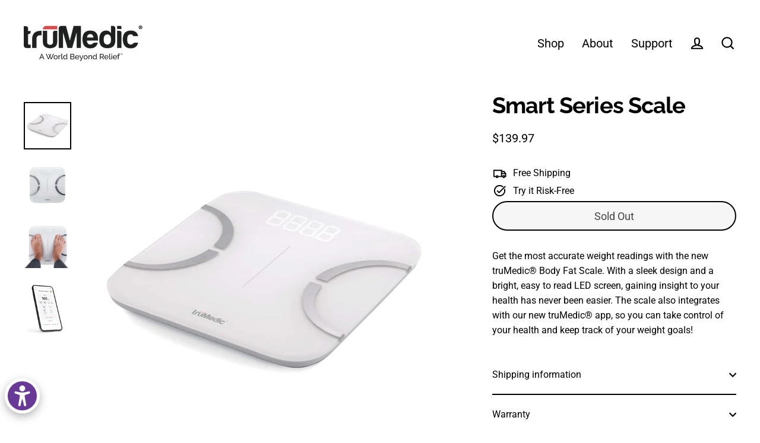

--- FILE ---
content_type: text/html; charset=utf-8
request_url: https://trumedic.com/collections/smart-series-massagers/products/smart-series-scale
body_size: 57979
content:
<!doctype html>
<html class="no-js" lang="en" dir="ltr">
<head>

    
    
  


  <!-- Google Tag Manager -->
<script>(function(w,d,s,l,i){w[l]=w[l]||[];w[l].push({'gtm.start':
new Date().getTime(),event:'gtm.js'});var f=d.getElementsByTagName(s)[0],
j=d.createElement(s),dl=l!='dataLayer'?'&l='+l:'';j.async=true;j.src=
'https://www.googletagmanager.com/gtm.js?id='+i+dl;f.parentNode.insertBefore(j,f);
})(window,document,'script','dataLayer','GTM-WJT8R5T');</script>
<!-- End Google Tag Manager -->
  <meta charset="utf-8">
  <meta http-equiv="X-UA-Compatible" content="IE=edge">
  <meta name="viewport" content="width=device-width,initial-scale=1">
  <meta name="theme-color" content="#df6460">
  <link rel="canonical" href="https://trumedic.com/products/smart-series-scale">
  <link rel="preconnect" href="https://cdn.shopify.com">
  <link rel="preconnect" href="https://fonts.shopifycdn.com">
  <link rel="dns-prefetch" href="https://productreviews.shopifycdn.com">
  <link rel="dns-prefetch" href="https://ajax.googleapis.com">
  <link rel="dns-prefetch" href="https://maps.googleapis.com">
  <link rel="dns-prefetch" href="https://maps.gstatic.com"><link rel="shortcut icon" href="//trumedic.com/cdn/shop/files/favicon-32x32_1fbda4c5-5754-42a2-851d-dbddeb59774f_32x32.png?v=1642518457" type="image/png" /><title>Smart Series Scale
&ndash; truMedic
</title>
<meta name="description" content="Get the most accurate weight readings with the new truMedic® Body Fat Scale. With a sleek design and a bright, easy to read LED screen, gaining insight to your health has never been easier. The scale also integrates with our new truMedic® app, so you can take control of your health and keep track of your weight goals!"><meta property="og:site_name" content="truMedic">
  <meta property="og:url" content="https://trumedic.com/products/smart-series-scale">
  <meta property="og:title" content="Smart Series Scale">
  <meta property="og:type" content="product">
  <meta property="og:description" content="Get the most accurate weight readings with the new truMedic® Body Fat Scale. With a sleek design and a bright, easy to read LED screen, gaining insight to your health has never been easier. The scale also integrates with our new truMedic® app, so you can take control of your health and keep track of your weight goals!"><meta property="og:image" content="http://trumedic.com/cdn/shop/files/truMedicScale2_1200x1200.jpg?v=1689074605"><meta property="og:image" content="http://trumedic.com/cdn/shop/files/truMedicScale1_1200x1200.jpg?v=1689074605"><meta property="og:image" content="http://trumedic.com/cdn/shop/files/truMedicScale-FootModel_1200x1200.jpg?v=1689074605">
  <meta property="og:image:secure_url" content="https://trumedic.com/cdn/shop/files/truMedicScale2_1200x1200.jpg?v=1689074605"><meta property="og:image:secure_url" content="https://trumedic.com/cdn/shop/files/truMedicScale1_1200x1200.jpg?v=1689074605"><meta property="og:image:secure_url" content="https://trumedic.com/cdn/shop/files/truMedicScale-FootModel_1200x1200.jpg?v=1689074605">
  <meta name="twitter:site" content="@">
  <meta name="twitter:card" content="summary_large_image">
  <meta name="twitter:title" content="Smart Series Scale">
  <meta name="twitter:description" content="Get the most accurate weight readings with the new truMedic® Body Fat Scale. With a sleek design and a bright, easy to read LED screen, gaining insight to your health has never been easier. The scale also integrates with our new truMedic® app, so you can take control of your health and keep track of your weight goals!">
<script>window.performance && window.performance.mark && window.performance.mark('shopify.content_for_header.start');</script><meta name="google-site-verification" content="eY0d24hkqezok13fh1NYuvsOjYh8uR0iYhEOJyRX-NE">
<meta id="shopify-digital-wallet" name="shopify-digital-wallet" content="/28788359247/digital_wallets/dialog">
<meta name="shopify-checkout-api-token" content="c4d0b7a31457875c90af86904326f642">
<link rel="alternate" type="application/json+oembed" href="https://trumedic.com/products/smart-series-scale.oembed">
<script async="async" src="/checkouts/internal/preloads.js?locale=en-US"></script>
<link rel="preconnect" href="https://shop.app" crossorigin="anonymous">
<script async="async" src="https://shop.app/checkouts/internal/preloads.js?locale=en-US&shop_id=28788359247" crossorigin="anonymous"></script>
<script id="apple-pay-shop-capabilities" type="application/json">{"shopId":28788359247,"countryCode":"US","currencyCode":"USD","merchantCapabilities":["supports3DS"],"merchantId":"gid:\/\/shopify\/Shop\/28788359247","merchantName":"truMedic","requiredBillingContactFields":["postalAddress","email"],"requiredShippingContactFields":["postalAddress","email"],"shippingType":"shipping","supportedNetworks":["visa","masterCard","amex","discover","elo","jcb"],"total":{"type":"pending","label":"truMedic","amount":"1.00"},"shopifyPaymentsEnabled":true,"supportsSubscriptions":true}</script>
<script id="shopify-features" type="application/json">{"accessToken":"c4d0b7a31457875c90af86904326f642","betas":["rich-media-storefront-analytics"],"domain":"trumedic.com","predictiveSearch":true,"shopId":28788359247,"locale":"en"}</script>
<script>var Shopify = Shopify || {};
Shopify.shop = "trumedicshop.myshopify.com";
Shopify.locale = "en";
Shopify.currency = {"active":"USD","rate":"1.0"};
Shopify.country = "US";
Shopify.theme = {"name":"truMedic2022 - HC - 13 Apr '22","id":121693732943,"schema_name":"Streamline","schema_version":"4.1.2","theme_store_id":872,"role":"main"};
Shopify.theme.handle = "null";
Shopify.theme.style = {"id":null,"handle":null};
Shopify.cdnHost = "trumedic.com/cdn";
Shopify.routes = Shopify.routes || {};
Shopify.routes.root = "/";</script>
<script type="module">!function(o){(o.Shopify=o.Shopify||{}).modules=!0}(window);</script>
<script>!function(o){function n(){var o=[];function n(){o.push(Array.prototype.slice.apply(arguments))}return n.q=o,n}var t=o.Shopify=o.Shopify||{};t.loadFeatures=n(),t.autoloadFeatures=n()}(window);</script>
<script>
  window.ShopifyPay = window.ShopifyPay || {};
  window.ShopifyPay.apiHost = "shop.app\/pay";
  window.ShopifyPay.redirectState = null;
</script>
<script id="shop-js-analytics" type="application/json">{"pageType":"product"}</script>
<script defer="defer" async type="module" src="//trumedic.com/cdn/shopifycloud/shop-js/modules/v2/client.init-shop-cart-sync_BT-GjEfc.en.esm.js"></script>
<script defer="defer" async type="module" src="//trumedic.com/cdn/shopifycloud/shop-js/modules/v2/chunk.common_D58fp_Oc.esm.js"></script>
<script defer="defer" async type="module" src="//trumedic.com/cdn/shopifycloud/shop-js/modules/v2/chunk.modal_xMitdFEc.esm.js"></script>
<script type="module">
  await import("//trumedic.com/cdn/shopifycloud/shop-js/modules/v2/client.init-shop-cart-sync_BT-GjEfc.en.esm.js");
await import("//trumedic.com/cdn/shopifycloud/shop-js/modules/v2/chunk.common_D58fp_Oc.esm.js");
await import("//trumedic.com/cdn/shopifycloud/shop-js/modules/v2/chunk.modal_xMitdFEc.esm.js");

  window.Shopify.SignInWithShop?.initShopCartSync?.({"fedCMEnabled":true,"windoidEnabled":true});

</script>
<script defer="defer" async type="module" src="//trumedic.com/cdn/shopifycloud/shop-js/modules/v2/client.payment-terms_Ci9AEqFq.en.esm.js"></script>
<script defer="defer" async type="module" src="//trumedic.com/cdn/shopifycloud/shop-js/modules/v2/chunk.common_D58fp_Oc.esm.js"></script>
<script defer="defer" async type="module" src="//trumedic.com/cdn/shopifycloud/shop-js/modules/v2/chunk.modal_xMitdFEc.esm.js"></script>
<script type="module">
  await import("//trumedic.com/cdn/shopifycloud/shop-js/modules/v2/client.payment-terms_Ci9AEqFq.en.esm.js");
await import("//trumedic.com/cdn/shopifycloud/shop-js/modules/v2/chunk.common_D58fp_Oc.esm.js");
await import("//trumedic.com/cdn/shopifycloud/shop-js/modules/v2/chunk.modal_xMitdFEc.esm.js");

  
</script>
<script>
  window.Shopify = window.Shopify || {};
  if (!window.Shopify.featureAssets) window.Shopify.featureAssets = {};
  window.Shopify.featureAssets['shop-js'] = {"shop-cart-sync":["modules/v2/client.shop-cart-sync_DZOKe7Ll.en.esm.js","modules/v2/chunk.common_D58fp_Oc.esm.js","modules/v2/chunk.modal_xMitdFEc.esm.js"],"init-fed-cm":["modules/v2/client.init-fed-cm_B6oLuCjv.en.esm.js","modules/v2/chunk.common_D58fp_Oc.esm.js","modules/v2/chunk.modal_xMitdFEc.esm.js"],"shop-cash-offers":["modules/v2/client.shop-cash-offers_D2sdYoxE.en.esm.js","modules/v2/chunk.common_D58fp_Oc.esm.js","modules/v2/chunk.modal_xMitdFEc.esm.js"],"shop-login-button":["modules/v2/client.shop-login-button_QeVjl5Y3.en.esm.js","modules/v2/chunk.common_D58fp_Oc.esm.js","modules/v2/chunk.modal_xMitdFEc.esm.js"],"pay-button":["modules/v2/client.pay-button_DXTOsIq6.en.esm.js","modules/v2/chunk.common_D58fp_Oc.esm.js","modules/v2/chunk.modal_xMitdFEc.esm.js"],"shop-button":["modules/v2/client.shop-button_DQZHx9pm.en.esm.js","modules/v2/chunk.common_D58fp_Oc.esm.js","modules/v2/chunk.modal_xMitdFEc.esm.js"],"avatar":["modules/v2/client.avatar_BTnouDA3.en.esm.js"],"init-windoid":["modules/v2/client.init-windoid_CR1B-cfM.en.esm.js","modules/v2/chunk.common_D58fp_Oc.esm.js","modules/v2/chunk.modal_xMitdFEc.esm.js"],"init-shop-for-new-customer-accounts":["modules/v2/client.init-shop-for-new-customer-accounts_C_vY_xzh.en.esm.js","modules/v2/client.shop-login-button_QeVjl5Y3.en.esm.js","modules/v2/chunk.common_D58fp_Oc.esm.js","modules/v2/chunk.modal_xMitdFEc.esm.js"],"init-shop-email-lookup-coordinator":["modules/v2/client.init-shop-email-lookup-coordinator_BI7n9ZSv.en.esm.js","modules/v2/chunk.common_D58fp_Oc.esm.js","modules/v2/chunk.modal_xMitdFEc.esm.js"],"init-shop-cart-sync":["modules/v2/client.init-shop-cart-sync_BT-GjEfc.en.esm.js","modules/v2/chunk.common_D58fp_Oc.esm.js","modules/v2/chunk.modal_xMitdFEc.esm.js"],"shop-toast-manager":["modules/v2/client.shop-toast-manager_DiYdP3xc.en.esm.js","modules/v2/chunk.common_D58fp_Oc.esm.js","modules/v2/chunk.modal_xMitdFEc.esm.js"],"init-customer-accounts":["modules/v2/client.init-customer-accounts_D9ZNqS-Q.en.esm.js","modules/v2/client.shop-login-button_QeVjl5Y3.en.esm.js","modules/v2/chunk.common_D58fp_Oc.esm.js","modules/v2/chunk.modal_xMitdFEc.esm.js"],"init-customer-accounts-sign-up":["modules/v2/client.init-customer-accounts-sign-up_iGw4briv.en.esm.js","modules/v2/client.shop-login-button_QeVjl5Y3.en.esm.js","modules/v2/chunk.common_D58fp_Oc.esm.js","modules/v2/chunk.modal_xMitdFEc.esm.js"],"shop-follow-button":["modules/v2/client.shop-follow-button_CqMgW2wH.en.esm.js","modules/v2/chunk.common_D58fp_Oc.esm.js","modules/v2/chunk.modal_xMitdFEc.esm.js"],"checkout-modal":["modules/v2/client.checkout-modal_xHeaAweL.en.esm.js","modules/v2/chunk.common_D58fp_Oc.esm.js","modules/v2/chunk.modal_xMitdFEc.esm.js"],"shop-login":["modules/v2/client.shop-login_D91U-Q7h.en.esm.js","modules/v2/chunk.common_D58fp_Oc.esm.js","modules/v2/chunk.modal_xMitdFEc.esm.js"],"lead-capture":["modules/v2/client.lead-capture_BJmE1dJe.en.esm.js","modules/v2/chunk.common_D58fp_Oc.esm.js","modules/v2/chunk.modal_xMitdFEc.esm.js"],"payment-terms":["modules/v2/client.payment-terms_Ci9AEqFq.en.esm.js","modules/v2/chunk.common_D58fp_Oc.esm.js","modules/v2/chunk.modal_xMitdFEc.esm.js"]};
</script>
<script>(function() {
  var isLoaded = false;
  function asyncLoad() {
    if (isLoaded) return;
    isLoaded = true;
    var urls = ["https:\/\/cdn1.stamped.io\/files\/widget.min.js?shop=trumedicshop.myshopify.com","https:\/\/widget.gotolstoy.com\/widget\/widget.js?app-key=5f5e0d3e-8c1e-4eed-a183-42ba0e592014\u0026shop=trumedicshop.myshopify.com","https:\/\/static.shareasale.com\/json\/shopify\/deduplication.js?shop=trumedicshop.myshopify.com","https:\/\/static.shareasale.com\/json\/shopify\/shareasale-tracking.js?sasmid=83316\u0026ssmtid=19038\u0026shop=trumedicshop.myshopify.com","https:\/\/cdn.cartcoders.com\/shop_js\/28788359247.js?shop=trumedicshop.myshopify.com","https:\/\/api.omappapi.com\/shopify\/embed\/?shop=trumedicshop.myshopify.com","https:\/\/cdn.langshop.app\/buckets\/app\/libs\/storefront\/sdk.js?release=2.16.1+1798\u0026proxy_prefix=\/apps\/langshop\u0026shop=trumedicshop.myshopify.com"];
    for (var i = 0; i < urls.length; i++) {
      var s = document.createElement('script');
      s.type = 'text/javascript';
      s.async = true;
      s.src = urls[i];
      var x = document.getElementsByTagName('script')[0];
      x.parentNode.insertBefore(s, x);
    }
  };
  if(window.attachEvent) {
    window.attachEvent('onload', asyncLoad);
  } else {
    window.addEventListener('load', asyncLoad, false);
  }
})();</script>
<script id="__st">var __st={"a":28788359247,"offset":-18000,"reqid":"8ed94006-d24f-419d-be80-e57f1c260839-1769224243","pageurl":"trumedic.com\/collections\/smart-series-massagers\/products\/smart-series-scale","u":"1efe8f69ee40","p":"product","rtyp":"product","rid":7064183963727};</script>
<script>window.ShopifyPaypalV4VisibilityTracking = true;</script>
<script id="captcha-bootstrap">!function(){'use strict';const t='contact',e='account',n='new_comment',o=[[t,t],['blogs',n],['comments',n],[t,'customer']],c=[[e,'customer_login'],[e,'guest_login'],[e,'recover_customer_password'],[e,'create_customer']],r=t=>t.map((([t,e])=>`form[action*='/${t}']:not([data-nocaptcha='true']) input[name='form_type'][value='${e}']`)).join(','),a=t=>()=>t?[...document.querySelectorAll(t)].map((t=>t.form)):[];function s(){const t=[...o],e=r(t);return a(e)}const i='password',u='form_key',d=['recaptcha-v3-token','g-recaptcha-response','h-captcha-response',i],f=()=>{try{return window.sessionStorage}catch{return}},m='__shopify_v',_=t=>t.elements[u];function p(t,e,n=!1){try{const o=window.sessionStorage,c=JSON.parse(o.getItem(e)),{data:r}=function(t){const{data:e,action:n}=t;return t[m]||n?{data:e,action:n}:{data:t,action:n}}(c);for(const[e,n]of Object.entries(r))t.elements[e]&&(t.elements[e].value=n);n&&o.removeItem(e)}catch(o){console.error('form repopulation failed',{error:o})}}const l='form_type',E='cptcha';function T(t){t.dataset[E]=!0}const w=window,h=w.document,L='Shopify',v='ce_forms',y='captcha';let A=!1;((t,e)=>{const n=(g='f06e6c50-85a8-45c8-87d0-21a2b65856fe',I='https://cdn.shopify.com/shopifycloud/storefront-forms-hcaptcha/ce_storefront_forms_captcha_hcaptcha.v1.5.2.iife.js',D={infoText:'Protected by hCaptcha',privacyText:'Privacy',termsText:'Terms'},(t,e,n)=>{const o=w[L][v],c=o.bindForm;if(c)return c(t,g,e,D).then(n);var r;o.q.push([[t,g,e,D],n]),r=I,A||(h.body.append(Object.assign(h.createElement('script'),{id:'captcha-provider',async:!0,src:r})),A=!0)});var g,I,D;w[L]=w[L]||{},w[L][v]=w[L][v]||{},w[L][v].q=[],w[L][y]=w[L][y]||{},w[L][y].protect=function(t,e){n(t,void 0,e),T(t)},Object.freeze(w[L][y]),function(t,e,n,w,h,L){const[v,y,A,g]=function(t,e,n){const i=e?o:[],u=t?c:[],d=[...i,...u],f=r(d),m=r(i),_=r(d.filter((([t,e])=>n.includes(e))));return[a(f),a(m),a(_),s()]}(w,h,L),I=t=>{const e=t.target;return e instanceof HTMLFormElement?e:e&&e.form},D=t=>v().includes(t);t.addEventListener('submit',(t=>{const e=I(t);if(!e)return;const n=D(e)&&!e.dataset.hcaptchaBound&&!e.dataset.recaptchaBound,o=_(e),c=g().includes(e)&&(!o||!o.value);(n||c)&&t.preventDefault(),c&&!n&&(function(t){try{if(!f())return;!function(t){const e=f();if(!e)return;const n=_(t);if(!n)return;const o=n.value;o&&e.removeItem(o)}(t);const e=Array.from(Array(32),(()=>Math.random().toString(36)[2])).join('');!function(t,e){_(t)||t.append(Object.assign(document.createElement('input'),{type:'hidden',name:u})),t.elements[u].value=e}(t,e),function(t,e){const n=f();if(!n)return;const o=[...t.querySelectorAll(`input[type='${i}']`)].map((({name:t})=>t)),c=[...d,...o],r={};for(const[a,s]of new FormData(t).entries())c.includes(a)||(r[a]=s);n.setItem(e,JSON.stringify({[m]:1,action:t.action,data:r}))}(t,e)}catch(e){console.error('failed to persist form',e)}}(e),e.submit())}));const S=(t,e)=>{t&&!t.dataset[E]&&(n(t,e.some((e=>e===t))),T(t))};for(const o of['focusin','change'])t.addEventListener(o,(t=>{const e=I(t);D(e)&&S(e,y())}));const B=e.get('form_key'),M=e.get(l),P=B&&M;t.addEventListener('DOMContentLoaded',(()=>{const t=y();if(P)for(const e of t)e.elements[l].value===M&&p(e,B);[...new Set([...A(),...v().filter((t=>'true'===t.dataset.shopifyCaptcha))])].forEach((e=>S(e,t)))}))}(h,new URLSearchParams(w.location.search),n,t,e,['guest_login'])})(!0,!0)}();</script>
<script integrity="sha256-4kQ18oKyAcykRKYeNunJcIwy7WH5gtpwJnB7kiuLZ1E=" data-source-attribution="shopify.loadfeatures" defer="defer" src="//trumedic.com/cdn/shopifycloud/storefront/assets/storefront/load_feature-a0a9edcb.js" crossorigin="anonymous"></script>
<script crossorigin="anonymous" defer="defer" src="//trumedic.com/cdn/shopifycloud/storefront/assets/shopify_pay/storefront-65b4c6d7.js?v=20250812"></script>
<script data-source-attribution="shopify.dynamic_checkout.dynamic.init">var Shopify=Shopify||{};Shopify.PaymentButton=Shopify.PaymentButton||{isStorefrontPortableWallets:!0,init:function(){window.Shopify.PaymentButton.init=function(){};var t=document.createElement("script");t.src="https://trumedic.com/cdn/shopifycloud/portable-wallets/latest/portable-wallets.en.js",t.type="module",document.head.appendChild(t)}};
</script>
<script data-source-attribution="shopify.dynamic_checkout.buyer_consent">
  function portableWalletsHideBuyerConsent(e){var t=document.getElementById("shopify-buyer-consent"),n=document.getElementById("shopify-subscription-policy-button");t&&n&&(t.classList.add("hidden"),t.setAttribute("aria-hidden","true"),n.removeEventListener("click",e))}function portableWalletsShowBuyerConsent(e){var t=document.getElementById("shopify-buyer-consent"),n=document.getElementById("shopify-subscription-policy-button");t&&n&&(t.classList.remove("hidden"),t.removeAttribute("aria-hidden"),n.addEventListener("click",e))}window.Shopify?.PaymentButton&&(window.Shopify.PaymentButton.hideBuyerConsent=portableWalletsHideBuyerConsent,window.Shopify.PaymentButton.showBuyerConsent=portableWalletsShowBuyerConsent);
</script>
<script>
  function portableWalletsCleanup(e){e&&e.src&&console.error("Failed to load portable wallets script "+e.src);var t=document.querySelectorAll("shopify-accelerated-checkout .shopify-payment-button__skeleton, shopify-accelerated-checkout-cart .wallet-cart-button__skeleton"),e=document.getElementById("shopify-buyer-consent");for(let e=0;e<t.length;e++)t[e].remove();e&&e.remove()}function portableWalletsNotLoadedAsModule(e){e instanceof ErrorEvent&&"string"==typeof e.message&&e.message.includes("import.meta")&&"string"==typeof e.filename&&e.filename.includes("portable-wallets")&&(window.removeEventListener("error",portableWalletsNotLoadedAsModule),window.Shopify.PaymentButton.failedToLoad=e,"loading"===document.readyState?document.addEventListener("DOMContentLoaded",window.Shopify.PaymentButton.init):window.Shopify.PaymentButton.init())}window.addEventListener("error",portableWalletsNotLoadedAsModule);
</script>

<script type="module" src="https://trumedic.com/cdn/shopifycloud/portable-wallets/latest/portable-wallets.en.js" onError="portableWalletsCleanup(this)" crossorigin="anonymous"></script>
<script nomodule>
  document.addEventListener("DOMContentLoaded", portableWalletsCleanup);
</script>

<link id="shopify-accelerated-checkout-styles" rel="stylesheet" media="screen" href="https://trumedic.com/cdn/shopifycloud/portable-wallets/latest/accelerated-checkout-backwards-compat.css" crossorigin="anonymous">
<style id="shopify-accelerated-checkout-cart">
        #shopify-buyer-consent {
  margin-top: 1em;
  display: inline-block;
  width: 100%;
}

#shopify-buyer-consent.hidden {
  display: none;
}

#shopify-subscription-policy-button {
  background: none;
  border: none;
  padding: 0;
  text-decoration: underline;
  font-size: inherit;
  cursor: pointer;
}

#shopify-subscription-policy-button::before {
  box-shadow: none;
}

      </style>

<script>window.performance && window.performance.mark && window.performance.mark('shopify.content_for_header.end');</script>

  <script>
    var theme = {
      stylesheet: "//trumedic.com/cdn/shop/t/38/assets/theme.css?v=39838856169306602411696780332",
      template: "product.appcontrol-scale",
      routes: {
        home: "/",
        cart: "/cart.js",
        cartPage: "/cart",
        cartAdd: "/cart/add.js",
        cartChange: "/cart/change.js"
      },
      strings: {
        addToCart: "Add to cart",
        soldOut: "Sold Out",
        unavailable: "Unavailable",
        regularPrice: "Regular price",
        salePrice: "Sale price",
        inStockLabel: "In stock, ready to ship",
        stockLabel: "Low stock - [count] items left",
        willNotShipUntil: "Ready to ship [date]",
        willBeInStockAfter: "Back in stock [date]",
        waitingForStock: "Inventory on the way",
        cartItems: "[count] items",
        cartConfirmDelete: "Are you sure you want to remove this item?",
        cartTermsConfirmation: "You must agree with the terms and conditions of sales to check out"
      },
      settings: {
        dynamicVariantsEnable: true,
        cartType: "sticky",
        isCustomerTemplate: false,
        moneyFormat: "\u003cspan class=money\u003e${{amount}}\u003c\/span\u003e",
        quickView: false,
        hoverProductGrid: true,
        themeName: 'Streamline',
        themeVersion: "4.1.2"
      }
    };

    document.documentElement.className = document.documentElement.className.replace('no-js', 'js');
  </script><style data-shopify>:root {
    --typeHeaderPrimary: Raleway;
    --typeHeaderFallback: sans-serif;
    --typeHeaderSize: 38px;
    --typeHeaderStyle: normal;
    --typeHeaderWeight: 700;
    --typeHeaderLineHeight: 1.1;
    --typeHeaderSpacing: -0.025em;

    --typeBasePrimary:Roboto;
    --typeBaseFallback:sans-serif;
    --typeBaseSize: 16px;
    --typeBaseWeight: 400;
    --typeBaseStyle: normal;
    --typeBaseSpacing: 0.0em;
    --typeBaseLineHeight: 1.6;

    
      --buttonRadius: 35px;
    

    --iconWeight: 5px;
    --iconLinecaps: miter;
  }

  

  .hero {
    background-image: linear-gradient(100deg, #ffffff 40%, #ffffff 63%, #ffffff 79%);
  }

  .placeholder-content,
  .image-wrap,
  .skrim__link,
  .pswp__img--placeholder {
    background-image: linear-gradient(100deg, #ffffff 40%, #f7f7f7 63%, #ffffff 79%);
  }</style><style>
  @font-face {
  font-family: Raleway;
  font-weight: 700;
  font-style: normal;
  font-display: swap;
  src: url("//trumedic.com/cdn/fonts/raleway/raleway_n7.740cf9e1e4566800071db82eeca3cca45f43ba63.woff2") format("woff2"),
       url("//trumedic.com/cdn/fonts/raleway/raleway_n7.84943791ecde186400af8db54cf3b5b5e5049a8f.woff") format("woff");
}

  @font-face {
  font-family: Roboto;
  font-weight: 400;
  font-style: normal;
  font-display: swap;
  src: url("//trumedic.com/cdn/fonts/roboto/roboto_n4.2019d890f07b1852f56ce63ba45b2db45d852cba.woff2") format("woff2"),
       url("//trumedic.com/cdn/fonts/roboto/roboto_n4.238690e0007583582327135619c5f7971652fa9d.woff") format("woff");
}


  @font-face {
  font-family: Roboto;
  font-weight: 700;
  font-style: normal;
  font-display: swap;
  src: url("//trumedic.com/cdn/fonts/roboto/roboto_n7.f38007a10afbbde8976c4056bfe890710d51dec2.woff2") format("woff2"),
       url("//trumedic.com/cdn/fonts/roboto/roboto_n7.94bfdd3e80c7be00e128703d245c207769d763f9.woff") format("woff");
}

  @font-face {
  font-family: Roboto;
  font-weight: 400;
  font-style: italic;
  font-display: swap;
  src: url("//trumedic.com/cdn/fonts/roboto/roboto_i4.57ce898ccda22ee84f49e6b57ae302250655e2d4.woff2") format("woff2"),
       url("//trumedic.com/cdn/fonts/roboto/roboto_i4.b21f3bd061cbcb83b824ae8c7671a82587b264bf.woff") format("woff");
}

  @font-face {
  font-family: Roboto;
  font-weight: 700;
  font-style: italic;
  font-display: swap;
  src: url("//trumedic.com/cdn/fonts/roboto/roboto_i7.7ccaf9410746f2c53340607c42c43f90a9005937.woff2") format("woff2"),
       url("//trumedic.com/cdn/fonts/roboto/roboto_i7.49ec21cdd7148292bffea74c62c0df6e93551516.woff") format("woff");
}


  body,
  input,
  textarea,
  button,
  select {
    -webkit-font-smoothing: antialiased;
    -webkit-text-size-adjust: 100%;
    text-rendering: optimizeSpeed;
    font-family: var(--typeBasePrimary), var(--typeBaseFallback);
    font-size: calc(var(--typeBaseSize) * 0.85);
    font-weight: var(--typeBaseWeight);
    font-style: var(--typeBaseStyle);
    letter-spacing: var(--typeBaseSpacing);
    line-height: var(--typeBaseLineHeight);
  }

  @media only screen and (min-width: 769px) {
    body,
    input,
    textarea,
    button,
    select {
      font-size: var(--typeBaseSize);
    }
  }

  .page-container,
  .overscroll-loader {
    display: none;
  }

  h1, .h1,
  h3, .h3,
  h4, .h4,
  h5, .h5,
  h6, .h6,
  .section-header__title,
  .spr-header-title.spr-header-title {
    font-family: var(--typeHeaderPrimary), var(--typeHeaderFallback);
    font-weight: var(--typeHeaderWeight);
    font-style: normal;
    letter-spacing: var(--typeHeaderSpacing);
    line-height: var(--typeHeaderLineHeight);
    word-break: break-word;

    
  }

  h2, .h2 {
    font-family: var(--typeBasePrimary), var(--typeBaseFallback);
    font-weight: var(--typeBaseWeight);
    letter-spacing: var(--typeBaseSpacing);
    line-height: var(--typeBaseLineHeight);
  }

  
  @keyframes pulse-fade {
    0% {
      opacity: 0;
    }
    50% {
      opacity: 1;
    }
    100% {
      opacity: 0;
    }
  }

  .splash-screen {
    box-sizing: border-box;
    display: flex;
    position: fixed;
    left: 0;
    top: 0;
    right: 0;
    bottom: 0;
    align-items: center;
    justify-content: center;
    z-index: 10001;
    background-color: #ffffff;
  }

  .splash-screen__loader {
    max-width: 100px;
  }

  @media only screen and (min-width: 769px) {
    .splash-screen__loader {
      max-width: 100px;
    }
  }

  .splash-screen img {
    display: block;
    max-width: 100%;
    border: 0 none;
    animation: pulse-fade 0.4s infinite linear;
  }

  .loader-text {
    letter-spacing: 0.2em;
    font-size: 1.5em;
    text-transform: uppercase;
    animation: pulse-fade 0.4s infinite linear;
  }

  .loader-logo {
    display: none;
    position: fixed;
    left: 0;
    top: 0;
    right: 0;
    bottom: 0;
    align-items: center;
    justify-content: center;
    background-color: #ffffff;
    z-index: 6000;
  }

  .loader-logo__img {
    display: block;
  }

  .transition-body {
    opacity: 0;
  }

  .btn--loading span:after {
    content: "Loading";
  }
</style>

<link title="theme" rel="preload" href="//trumedic.com/cdn/shop/t/38/assets/theme.css?v=39838856169306602411696780332" as="style">
<noscript><link rel="stylesheet" href="//trumedic.com/cdn/shop/t/38/assets/theme.css?v=39838856169306602411696780332"></noscript>

<script>
/*! loadCSS. [c]2017 Filament Group, Inc. MIT License */
!function(a){"use strict";var b=function(b,c,d){function e(a){return h.body?a():void setTimeout(function(){e(a)})}function f(){i.addEventListener&&i.removeEventListener("load",f);if(!Shopify.designMode)i.media=d||"all"}var g,h=a.document,i=h.createElement("link");if(c)g=c;else{var j=(h.body||h.getElementsByTagName("head")[0]).childNodes;g=j[j.length-1]}var k=h.styleSheets;i.rel="stylesheet",i.href=b,i.media=Shopify.designMode?d||"all":"only x",e(function(){g.parentNode.insertBefore(i,c?g:g.nextSibling)});var l=function(a){for(var b=i.href,c=k.length;c--;)if(k[c].href===b)return a();setTimeout(function(){l(a)})};return i.addEventListener&&i.addEventListener("load",f),i.onloadcssdefined=l,l(f),i};"undefined"!=typeof exports?exports.loadCSS=b:a.loadCSS=b}("undefined"!=typeof global?global:this);
/*! onloadCSS. (onload callback for loadCSS) [c]2017 Filament Group, Inc. MIT License */
function onloadCSS(a,b){function c(){!d&&b&&(d=!0,b.call(a))}var d;a.addEventListener&&a.addEventListener("load",c),a.attachEvent&&a.attachEvent("onload",c),"isApplicationInstalled"in navigator&&"onloadcssdefined"in a&&a.onloadcssdefined(c)}

// Insert our stylesheet before our preload <link> tag
var preload = document.querySelector('link[href="//trumedic.com/cdn/shop/t/38/assets/theme.css?v=39838856169306602411696780332"]');
var stylesheet = loadCSS('//trumedic.com/cdn/shop/t/38/assets/theme.css?v=39838856169306602411696780332', preload);
// Create a property to easily detect if the stylesheet is done loading
onloadCSS(stylesheet, function() { stylesheet.loaded = true; });
</script>
<!-- HC - 13 Apr '22 - Added jQuery Lib -->
  <script src="https://ajax.googleapis.com/ajax/libs/jquery/3.6.0/jquery.min.js"></script>
  <link rel="stylesheet" type="text/css" href="//cdn.jsdelivr.net/npm/slick-carousel@1.8.1/slick/slick.css"/>
  <script type="text/javascript" src="//cdn.jsdelivr.net/npm/slick-carousel@1.8.1/slick/slick.min.js"></script>

  <script src="//trumedic.com/cdn/shop/t/38/assets/vendor-v5.js" defer="defer"></script><link rel="preload" as="style" href="//trumedic.com/cdn/shop/t/38/assets/currency-flags.css" onload="this.onload=null;this.rel='stylesheet'">
    <link rel="stylesheet" href="//trumedic.com/cdn/shop/t/38/assets/currency-flags.css"><script src="//trumedic.com/cdn/shop/t/38/assets/theme.min.js?v=62569302530828346961650394875" defer="defer"></script><!-- "snippets/shogun-head.liquid" was not rendered, the associated app was uninstalled -->
  

<!-- Pixel: url=/rd/ipx.php, sid=6896 -->
<script type="text/javascript">
;!function(j,u,m,b,l,e){var n="jumbleberry",i="3.2.1",o=function(){o.v==i&&o.e?o.e.apply(o,arguments):o.q.push(arguments)}
,a=encodeURIComponent,t=decodeURIComponent,d=j.location;(o.push=o).l=!1,o.q=[],o.v=i,o.duid=function(n){return(
n=n&&u.cookie.match(RegExp(t("%5Cb")+n.substr(0,21)+"id=([^;]+)")))?t(n[1].split(".")[0]):""},o.g=function(n,i){return!!(
i=RegExp("^[^#]*[?&]"+n+"=([^&#]+)").exec(i||d.href))&&t(i[1].replace(/\+/g," "))},o.s=function(n){for(var i=Math.round((
new Date).getTime()/1e3),t=d.hostname.split("."),r=t.length-1;0<r--&&/^(([a-z0-9]{4}-?){8}|[0-9]+)$/i.test(n)&&n!=o.duid(
o.p);)u.cookie=o.p.substr(0,21)+"id="+a(n)+"."+i+".0."+i+".; path=/; max-age=63072000; domain=."+t.slice(r,t.length
).join(".")},o.i=function(n,i,t){if("init"==n)return[o.u=o.duid(o.p=i),o.s(o.h=t||o.u)];t=t||{},(n=u.createElement(
"iframe")).src=o.d+o.p+"?hid="+a(o.h)+"&uid="+a(o.u)+"&event="+a(i||"")+"&transid="+a(t.transaction_id||"")+"&oi="+a(
t.order_index||"")+"&ctx="+a(JSON.stringify(t)),n.height=n.width=0,n.style="display:none;visibility:hidden",
n.sandbox="allow-forms allow-same-origin allow-scripts",n.referrerPolicy="unsafe-url",(u.body||u.head).appendChild(n)},
o.m=o.e=function(){var n,i;!j._RNGSeed&&o.i.apply(o,arguments)&&(n=u.createElement(m),i=u.getElementsByTagName(m)[0],
n.src=o.d+o.p+"?hid="+a(o.h)+"&uid="+a(o.u)+"&v="+o.v,n.async=!!o.h,o.e=!1,o.q.unshift(arguments),j.addEventListener(
"beforeunload",n.onerror=function(){o.e=o.i;for(var n=0;n<o.q.length;++n)o.apply(o,o.q[n]);o.q=[]}),
i.parentNode.insertBefore(n,i))},j[n]=j[n]||o,j[n].d=b}(window,document,"script","https://www.stunning-joking-cotton.com/");

jumbleberry("init", "i-Yw28_zfK55ncL-1LzK9Eik-kI-uEJ-or-W4jgE73wxREXBuvBLYihdV7GAlZRCRgSoyY5xghj2rtHHrj4syQ~~", jumbleberry.g("jumbletherapypro"));
if (jumbleberry.g("jumbletherapypro")) {
  jumbleberry("track", "Lead");
}
</script>


  

<script>
    
    
    
    
    var gsf_conversion_data = {page_type : 'product', event : 'view_item', data : {product_data : [{variant_id : 40725804515407, product_id : 7064183963727, name : "Smart Series Scale", price : "139.97", currency : "USD", sku : "TM-SS-BFS", brand : "truMedic", variant : "Default Title", category : "", quantity : "0" }], total_price : "139.97", shop_currency : "USD"}};
    
</script>
<!-- BEGIN app block: shopify://apps/klaviyo-email-marketing-sms/blocks/klaviyo-onsite-embed/2632fe16-c075-4321-a88b-50b567f42507 -->















  <script>
    window.klaviyoReviewsProductDesignMode = false
  </script>







<!-- END app block --><link href="https://monorail-edge.shopifysvc.com" rel="dns-prefetch">
<script>(function(){if ("sendBeacon" in navigator && "performance" in window) {try {var session_token_from_headers = performance.getEntriesByType('navigation')[0].serverTiming.find(x => x.name == '_s').description;} catch {var session_token_from_headers = undefined;}var session_cookie_matches = document.cookie.match(/_shopify_s=([^;]*)/);var session_token_from_cookie = session_cookie_matches && session_cookie_matches.length === 2 ? session_cookie_matches[1] : "";var session_token = session_token_from_headers || session_token_from_cookie || "";function handle_abandonment_event(e) {var entries = performance.getEntries().filter(function(entry) {return /monorail-edge.shopifysvc.com/.test(entry.name);});if (!window.abandonment_tracked && entries.length === 0) {window.abandonment_tracked = true;var currentMs = Date.now();var navigation_start = performance.timing.navigationStart;var payload = {shop_id: 28788359247,url: window.location.href,navigation_start,duration: currentMs - navigation_start,session_token,page_type: "product"};window.navigator.sendBeacon("https://monorail-edge.shopifysvc.com/v1/produce", JSON.stringify({schema_id: "online_store_buyer_site_abandonment/1.1",payload: payload,metadata: {event_created_at_ms: currentMs,event_sent_at_ms: currentMs}}));}}window.addEventListener('pagehide', handle_abandonment_event);}}());</script>
<script id="web-pixels-manager-setup">(function e(e,d,r,n,o){if(void 0===o&&(o={}),!Boolean(null===(a=null===(i=window.Shopify)||void 0===i?void 0:i.analytics)||void 0===a?void 0:a.replayQueue)){var i,a;window.Shopify=window.Shopify||{};var t=window.Shopify;t.analytics=t.analytics||{};var s=t.analytics;s.replayQueue=[],s.publish=function(e,d,r){return s.replayQueue.push([e,d,r]),!0};try{self.performance.mark("wpm:start")}catch(e){}var l=function(){var e={modern:/Edge?\/(1{2}[4-9]|1[2-9]\d|[2-9]\d{2}|\d{4,})\.\d+(\.\d+|)|Firefox\/(1{2}[4-9]|1[2-9]\d|[2-9]\d{2}|\d{4,})\.\d+(\.\d+|)|Chrom(ium|e)\/(9{2}|\d{3,})\.\d+(\.\d+|)|(Maci|X1{2}).+ Version\/(15\.\d+|(1[6-9]|[2-9]\d|\d{3,})\.\d+)([,.]\d+|)( \(\w+\)|)( Mobile\/\w+|) Safari\/|Chrome.+OPR\/(9{2}|\d{3,})\.\d+\.\d+|(CPU[ +]OS|iPhone[ +]OS|CPU[ +]iPhone|CPU IPhone OS|CPU iPad OS)[ +]+(15[._]\d+|(1[6-9]|[2-9]\d|\d{3,})[._]\d+)([._]\d+|)|Android:?[ /-](13[3-9]|1[4-9]\d|[2-9]\d{2}|\d{4,})(\.\d+|)(\.\d+|)|Android.+Firefox\/(13[5-9]|1[4-9]\d|[2-9]\d{2}|\d{4,})\.\d+(\.\d+|)|Android.+Chrom(ium|e)\/(13[3-9]|1[4-9]\d|[2-9]\d{2}|\d{4,})\.\d+(\.\d+|)|SamsungBrowser\/([2-9]\d|\d{3,})\.\d+/,legacy:/Edge?\/(1[6-9]|[2-9]\d|\d{3,})\.\d+(\.\d+|)|Firefox\/(5[4-9]|[6-9]\d|\d{3,})\.\d+(\.\d+|)|Chrom(ium|e)\/(5[1-9]|[6-9]\d|\d{3,})\.\d+(\.\d+|)([\d.]+$|.*Safari\/(?![\d.]+ Edge\/[\d.]+$))|(Maci|X1{2}).+ Version\/(10\.\d+|(1[1-9]|[2-9]\d|\d{3,})\.\d+)([,.]\d+|)( \(\w+\)|)( Mobile\/\w+|) Safari\/|Chrome.+OPR\/(3[89]|[4-9]\d|\d{3,})\.\d+\.\d+|(CPU[ +]OS|iPhone[ +]OS|CPU[ +]iPhone|CPU IPhone OS|CPU iPad OS)[ +]+(10[._]\d+|(1[1-9]|[2-9]\d|\d{3,})[._]\d+)([._]\d+|)|Android:?[ /-](13[3-9]|1[4-9]\d|[2-9]\d{2}|\d{4,})(\.\d+|)(\.\d+|)|Mobile Safari.+OPR\/([89]\d|\d{3,})\.\d+\.\d+|Android.+Firefox\/(13[5-9]|1[4-9]\d|[2-9]\d{2}|\d{4,})\.\d+(\.\d+|)|Android.+Chrom(ium|e)\/(13[3-9]|1[4-9]\d|[2-9]\d{2}|\d{4,})\.\d+(\.\d+|)|Android.+(UC? ?Browser|UCWEB|U3)[ /]?(15\.([5-9]|\d{2,})|(1[6-9]|[2-9]\d|\d{3,})\.\d+)\.\d+|SamsungBrowser\/(5\.\d+|([6-9]|\d{2,})\.\d+)|Android.+MQ{2}Browser\/(14(\.(9|\d{2,})|)|(1[5-9]|[2-9]\d|\d{3,})(\.\d+|))(\.\d+|)|K[Aa][Ii]OS\/(3\.\d+|([4-9]|\d{2,})\.\d+)(\.\d+|)/},d=e.modern,r=e.legacy,n=navigator.userAgent;return n.match(d)?"modern":n.match(r)?"legacy":"unknown"}(),u="modern"===l?"modern":"legacy",c=(null!=n?n:{modern:"",legacy:""})[u],f=function(e){return[e.baseUrl,"/wpm","/b",e.hashVersion,"modern"===e.buildTarget?"m":"l",".js"].join("")}({baseUrl:d,hashVersion:r,buildTarget:u}),m=function(e){var d=e.version,r=e.bundleTarget,n=e.surface,o=e.pageUrl,i=e.monorailEndpoint;return{emit:function(e){var a=e.status,t=e.errorMsg,s=(new Date).getTime(),l=JSON.stringify({metadata:{event_sent_at_ms:s},events:[{schema_id:"web_pixels_manager_load/3.1",payload:{version:d,bundle_target:r,page_url:o,status:a,surface:n,error_msg:t},metadata:{event_created_at_ms:s}}]});if(!i)return console&&console.warn&&console.warn("[Web Pixels Manager] No Monorail endpoint provided, skipping logging."),!1;try{return self.navigator.sendBeacon.bind(self.navigator)(i,l)}catch(e){}var u=new XMLHttpRequest;try{return u.open("POST",i,!0),u.setRequestHeader("Content-Type","text/plain"),u.send(l),!0}catch(e){return console&&console.warn&&console.warn("[Web Pixels Manager] Got an unhandled error while logging to Monorail."),!1}}}}({version:r,bundleTarget:l,surface:e.surface,pageUrl:self.location.href,monorailEndpoint:e.monorailEndpoint});try{o.browserTarget=l,function(e){var d=e.src,r=e.async,n=void 0===r||r,o=e.onload,i=e.onerror,a=e.sri,t=e.scriptDataAttributes,s=void 0===t?{}:t,l=document.createElement("script"),u=document.querySelector("head"),c=document.querySelector("body");if(l.async=n,l.src=d,a&&(l.integrity=a,l.crossOrigin="anonymous"),s)for(var f in s)if(Object.prototype.hasOwnProperty.call(s,f))try{l.dataset[f]=s[f]}catch(e){}if(o&&l.addEventListener("load",o),i&&l.addEventListener("error",i),u)u.appendChild(l);else{if(!c)throw new Error("Did not find a head or body element to append the script");c.appendChild(l)}}({src:f,async:!0,onload:function(){if(!function(){var e,d;return Boolean(null===(d=null===(e=window.Shopify)||void 0===e?void 0:e.analytics)||void 0===d?void 0:d.initialized)}()){var d=window.webPixelsManager.init(e)||void 0;if(d){var r=window.Shopify.analytics;r.replayQueue.forEach((function(e){var r=e[0],n=e[1],o=e[2];d.publishCustomEvent(r,n,o)})),r.replayQueue=[],r.publish=d.publishCustomEvent,r.visitor=d.visitor,r.initialized=!0}}},onerror:function(){return m.emit({status:"failed",errorMsg:"".concat(f," has failed to load")})},sri:function(e){var d=/^sha384-[A-Za-z0-9+/=]+$/;return"string"==typeof e&&d.test(e)}(c)?c:"",scriptDataAttributes:o}),m.emit({status:"loading"})}catch(e){m.emit({status:"failed",errorMsg:(null==e?void 0:e.message)||"Unknown error"})}}})({shopId: 28788359247,storefrontBaseUrl: "https://trumedic.com",extensionsBaseUrl: "https://extensions.shopifycdn.com/cdn/shopifycloud/web-pixels-manager",monorailEndpoint: "https://monorail-edge.shopifysvc.com/unstable/produce_batch",surface: "storefront-renderer",enabledBetaFlags: ["2dca8a86"],webPixelsConfigList: [{"id":"822607951","configuration":"{\"masterTagID\":\"19038\",\"merchantID\":\"83316\",\"appPath\":\"https:\/\/daedalus.shareasale.com\",\"storeID\":\"NaN\",\"xTypeMode\":\"NaN\",\"xTypeValue\":\"NaN\",\"channelDedup\":\"NaN\"}","eventPayloadVersion":"v1","runtimeContext":"STRICT","scriptVersion":"f300cca684872f2df140f714437af558","type":"APP","apiClientId":4929191,"privacyPurposes":["ANALYTICS","MARKETING"],"dataSharingAdjustments":{"protectedCustomerApprovalScopes":["read_customer_personal_data"]}},{"id":"381222991","configuration":"{\"config\":\"{\\\"pixel_id\\\":\\\"G-R1B71CYJ40\\\",\\\"target_country\\\":\\\"US\\\",\\\"gtag_events\\\":[{\\\"type\\\":\\\"purchase\\\",\\\"action_label\\\":\\\"G-R1B71CYJ40\\\"},{\\\"type\\\":\\\"page_view\\\",\\\"action_label\\\":\\\"G-R1B71CYJ40\\\"},{\\\"type\\\":\\\"view_item\\\",\\\"action_label\\\":\\\"G-R1B71CYJ40\\\"},{\\\"type\\\":\\\"search\\\",\\\"action_label\\\":\\\"G-R1B71CYJ40\\\"},{\\\"type\\\":\\\"add_to_cart\\\",\\\"action_label\\\":\\\"G-R1B71CYJ40\\\"},{\\\"type\\\":\\\"begin_checkout\\\",\\\"action_label\\\":\\\"G-R1B71CYJ40\\\"},{\\\"type\\\":\\\"add_payment_info\\\",\\\"action_label\\\":\\\"G-R1B71CYJ40\\\"}],\\\"enable_monitoring_mode\\\":false}\"}","eventPayloadVersion":"v1","runtimeContext":"OPEN","scriptVersion":"b2a88bafab3e21179ed38636efcd8a93","type":"APP","apiClientId":1780363,"privacyPurposes":[],"dataSharingAdjustments":{"protectedCustomerApprovalScopes":["read_customer_address","read_customer_email","read_customer_name","read_customer_personal_data","read_customer_phone"]}},{"id":"317194319","configuration":"{\"pixelCode\":\"CDV64QRC77UE7CML7S10\"}","eventPayloadVersion":"v1","runtimeContext":"STRICT","scriptVersion":"22e92c2ad45662f435e4801458fb78cc","type":"APP","apiClientId":4383523,"privacyPurposes":["ANALYTICS","MARKETING","SALE_OF_DATA"],"dataSharingAdjustments":{"protectedCustomerApprovalScopes":["read_customer_address","read_customer_email","read_customer_name","read_customer_personal_data","read_customer_phone"]}},{"id":"13762639","configuration":"{\"myshopifyDomain\":\"trumedicshop.myshopify.com\"}","eventPayloadVersion":"v1","runtimeContext":"STRICT","scriptVersion":"23b97d18e2aa74363140dc29c9284e87","type":"APP","apiClientId":2775569,"privacyPurposes":["ANALYTICS","MARKETING","SALE_OF_DATA"],"dataSharingAdjustments":{"protectedCustomerApprovalScopes":["read_customer_address","read_customer_email","read_customer_name","read_customer_phone","read_customer_personal_data"]}},{"id":"shopify-app-pixel","configuration":"{}","eventPayloadVersion":"v1","runtimeContext":"STRICT","scriptVersion":"0450","apiClientId":"shopify-pixel","type":"APP","privacyPurposes":["ANALYTICS","MARKETING"]},{"id":"shopify-custom-pixel","eventPayloadVersion":"v1","runtimeContext":"LAX","scriptVersion":"0450","apiClientId":"shopify-pixel","type":"CUSTOM","privacyPurposes":["ANALYTICS","MARKETING"]}],isMerchantRequest: false,initData: {"shop":{"name":"truMedic","paymentSettings":{"currencyCode":"USD"},"myshopifyDomain":"trumedicshop.myshopify.com","countryCode":"US","storefrontUrl":"https:\/\/trumedic.com"},"customer":null,"cart":null,"checkout":null,"productVariants":[{"price":{"amount":139.97,"currencyCode":"USD"},"product":{"title":"Smart Series Scale","vendor":"truMedic","id":"7064183963727","untranslatedTitle":"Smart Series Scale","url":"\/products\/smart-series-scale","type":""},"id":"40725804515407","image":{"src":"\/\/trumedic.com\/cdn\/shop\/files\/truMedicScale2.jpg?v=1689074605"},"sku":"TM-SS-BFS","title":"Default Title","untranslatedTitle":"Default Title"}],"purchasingCompany":null},},"https://trumedic.com/cdn","fcfee988w5aeb613cpc8e4bc33m6693e112",{"modern":"","legacy":""},{"shopId":"28788359247","storefrontBaseUrl":"https:\/\/trumedic.com","extensionBaseUrl":"https:\/\/extensions.shopifycdn.com\/cdn\/shopifycloud\/web-pixels-manager","surface":"storefront-renderer","enabledBetaFlags":"[\"2dca8a86\"]","isMerchantRequest":"false","hashVersion":"fcfee988w5aeb613cpc8e4bc33m6693e112","publish":"custom","events":"[[\"page_viewed\",{}],[\"product_viewed\",{\"productVariant\":{\"price\":{\"amount\":139.97,\"currencyCode\":\"USD\"},\"product\":{\"title\":\"Smart Series Scale\",\"vendor\":\"truMedic\",\"id\":\"7064183963727\",\"untranslatedTitle\":\"Smart Series Scale\",\"url\":\"\/products\/smart-series-scale\",\"type\":\"\"},\"id\":\"40725804515407\",\"image\":{\"src\":\"\/\/trumedic.com\/cdn\/shop\/files\/truMedicScale2.jpg?v=1689074605\"},\"sku\":\"TM-SS-BFS\",\"title\":\"Default Title\",\"untranslatedTitle\":\"Default Title\"}}]]"});</script><script>
  window.ShopifyAnalytics = window.ShopifyAnalytics || {};
  window.ShopifyAnalytics.meta = window.ShopifyAnalytics.meta || {};
  window.ShopifyAnalytics.meta.currency = 'USD';
  var meta = {"product":{"id":7064183963727,"gid":"gid:\/\/shopify\/Product\/7064183963727","vendor":"truMedic","type":"","handle":"smart-series-scale","variants":[{"id":40725804515407,"price":13997,"name":"Smart Series Scale","public_title":null,"sku":"TM-SS-BFS"}],"remote":false},"page":{"pageType":"product","resourceType":"product","resourceId":7064183963727,"requestId":"8ed94006-d24f-419d-be80-e57f1c260839-1769224243"}};
  for (var attr in meta) {
    window.ShopifyAnalytics.meta[attr] = meta[attr];
  }
</script>
<script class="analytics">
  (function () {
    var customDocumentWrite = function(content) {
      var jquery = null;

      if (window.jQuery) {
        jquery = window.jQuery;
      } else if (window.Checkout && window.Checkout.$) {
        jquery = window.Checkout.$;
      }

      if (jquery) {
        jquery('body').append(content);
      }
    };

    var hasLoggedConversion = function(token) {
      if (token) {
        return document.cookie.indexOf('loggedConversion=' + token) !== -1;
      }
      return false;
    }

    var setCookieIfConversion = function(token) {
      if (token) {
        var twoMonthsFromNow = new Date(Date.now());
        twoMonthsFromNow.setMonth(twoMonthsFromNow.getMonth() + 2);

        document.cookie = 'loggedConversion=' + token + '; expires=' + twoMonthsFromNow;
      }
    }

    var trekkie = window.ShopifyAnalytics.lib = window.trekkie = window.trekkie || [];
    if (trekkie.integrations) {
      return;
    }
    trekkie.methods = [
      'identify',
      'page',
      'ready',
      'track',
      'trackForm',
      'trackLink'
    ];
    trekkie.factory = function(method) {
      return function() {
        var args = Array.prototype.slice.call(arguments);
        args.unshift(method);
        trekkie.push(args);
        return trekkie;
      };
    };
    for (var i = 0; i < trekkie.methods.length; i++) {
      var key = trekkie.methods[i];
      trekkie[key] = trekkie.factory(key);
    }
    trekkie.load = function(config) {
      trekkie.config = config || {};
      trekkie.config.initialDocumentCookie = document.cookie;
      var first = document.getElementsByTagName('script')[0];
      var script = document.createElement('script');
      script.type = 'text/javascript';
      script.onerror = function(e) {
        var scriptFallback = document.createElement('script');
        scriptFallback.type = 'text/javascript';
        scriptFallback.onerror = function(error) {
                var Monorail = {
      produce: function produce(monorailDomain, schemaId, payload) {
        var currentMs = new Date().getTime();
        var event = {
          schema_id: schemaId,
          payload: payload,
          metadata: {
            event_created_at_ms: currentMs,
            event_sent_at_ms: currentMs
          }
        };
        return Monorail.sendRequest("https://" + monorailDomain + "/v1/produce", JSON.stringify(event));
      },
      sendRequest: function sendRequest(endpointUrl, payload) {
        // Try the sendBeacon API
        if (window && window.navigator && typeof window.navigator.sendBeacon === 'function' && typeof window.Blob === 'function' && !Monorail.isIos12()) {
          var blobData = new window.Blob([payload], {
            type: 'text/plain'
          });

          if (window.navigator.sendBeacon(endpointUrl, blobData)) {
            return true;
          } // sendBeacon was not successful

        } // XHR beacon

        var xhr = new XMLHttpRequest();

        try {
          xhr.open('POST', endpointUrl);
          xhr.setRequestHeader('Content-Type', 'text/plain');
          xhr.send(payload);
        } catch (e) {
          console.log(e);
        }

        return false;
      },
      isIos12: function isIos12() {
        return window.navigator.userAgent.lastIndexOf('iPhone; CPU iPhone OS 12_') !== -1 || window.navigator.userAgent.lastIndexOf('iPad; CPU OS 12_') !== -1;
      }
    };
    Monorail.produce('monorail-edge.shopifysvc.com',
      'trekkie_storefront_load_errors/1.1',
      {shop_id: 28788359247,
      theme_id: 121693732943,
      app_name: "storefront",
      context_url: window.location.href,
      source_url: "//trumedic.com/cdn/s/trekkie.storefront.8d95595f799fbf7e1d32231b9a28fd43b70c67d3.min.js"});

        };
        scriptFallback.async = true;
        scriptFallback.src = '//trumedic.com/cdn/s/trekkie.storefront.8d95595f799fbf7e1d32231b9a28fd43b70c67d3.min.js';
        first.parentNode.insertBefore(scriptFallback, first);
      };
      script.async = true;
      script.src = '//trumedic.com/cdn/s/trekkie.storefront.8d95595f799fbf7e1d32231b9a28fd43b70c67d3.min.js';
      first.parentNode.insertBefore(script, first);
    };
    trekkie.load(
      {"Trekkie":{"appName":"storefront","development":false,"defaultAttributes":{"shopId":28788359247,"isMerchantRequest":null,"themeId":121693732943,"themeCityHash":"14460652701131352455","contentLanguage":"en","currency":"USD","eventMetadataId":"e83dcacf-da35-4de1-8b09-2e96d8e1aa18"},"isServerSideCookieWritingEnabled":true,"monorailRegion":"shop_domain","enabledBetaFlags":["65f19447"]},"Session Attribution":{},"S2S":{"facebookCapiEnabled":false,"source":"trekkie-storefront-renderer","apiClientId":580111}}
    );

    var loaded = false;
    trekkie.ready(function() {
      if (loaded) return;
      loaded = true;

      window.ShopifyAnalytics.lib = window.trekkie;

      var originalDocumentWrite = document.write;
      document.write = customDocumentWrite;
      try { window.ShopifyAnalytics.merchantGoogleAnalytics.call(this); } catch(error) {};
      document.write = originalDocumentWrite;

      window.ShopifyAnalytics.lib.page(null,{"pageType":"product","resourceType":"product","resourceId":7064183963727,"requestId":"8ed94006-d24f-419d-be80-e57f1c260839-1769224243","shopifyEmitted":true});

      var match = window.location.pathname.match(/checkouts\/(.+)\/(thank_you|post_purchase)/)
      var token = match? match[1]: undefined;
      if (!hasLoggedConversion(token)) {
        setCookieIfConversion(token);
        window.ShopifyAnalytics.lib.track("Viewed Product",{"currency":"USD","variantId":40725804515407,"productId":7064183963727,"productGid":"gid:\/\/shopify\/Product\/7064183963727","name":"Smart Series Scale","price":"139.97","sku":"TM-SS-BFS","brand":"truMedic","variant":null,"category":"","nonInteraction":true,"remote":false},undefined,undefined,{"shopifyEmitted":true});
      window.ShopifyAnalytics.lib.track("monorail:\/\/trekkie_storefront_viewed_product\/1.1",{"currency":"USD","variantId":40725804515407,"productId":7064183963727,"productGid":"gid:\/\/shopify\/Product\/7064183963727","name":"Smart Series Scale","price":"139.97","sku":"TM-SS-BFS","brand":"truMedic","variant":null,"category":"","nonInteraction":true,"remote":false,"referer":"https:\/\/trumedic.com\/collections\/smart-series-massagers\/products\/smart-series-scale"});
      }
    });


        var eventsListenerScript = document.createElement('script');
        eventsListenerScript.async = true;
        eventsListenerScript.src = "//trumedic.com/cdn/shopifycloud/storefront/assets/shop_events_listener-3da45d37.js";
        document.getElementsByTagName('head')[0].appendChild(eventsListenerScript);

})();</script>
  <script>
  if (!window.ga || (window.ga && typeof window.ga !== 'function')) {
    window.ga = function ga() {
      (window.ga.q = window.ga.q || []).push(arguments);
      if (window.Shopify && window.Shopify.analytics && typeof window.Shopify.analytics.publish === 'function') {
        window.Shopify.analytics.publish("ga_stub_called", {}, {sendTo: "google_osp_migration"});
      }
      console.error("Shopify's Google Analytics stub called with:", Array.from(arguments), "\nSee https://help.shopify.com/manual/promoting-marketing/pixels/pixel-migration#google for more information.");
    };
    if (window.Shopify && window.Shopify.analytics && typeof window.Shopify.analytics.publish === 'function') {
      window.Shopify.analytics.publish("ga_stub_initialized", {}, {sendTo: "google_osp_migration"});
    }
  }
</script>
<script
  defer
  src="https://trumedic.com/cdn/shopifycloud/perf-kit/shopify-perf-kit-3.0.4.min.js"
  data-application="storefront-renderer"
  data-shop-id="28788359247"
  data-render-region="gcp-us-central1"
  data-page-type="product"
  data-theme-instance-id="121693732943"
  data-theme-name="Streamline"
  data-theme-version="4.1.2"
  data-monorail-region="shop_domain"
  data-resource-timing-sampling-rate="10"
  data-shs="true"
  data-shs-beacon="true"
  data-shs-export-with-fetch="true"
  data-shs-logs-sample-rate="1"
  data-shs-beacon-endpoint="https://trumedic.com/api/collect"
></script>
</head>

<body class="template-product" ontouchstart="return true;" data-transitions="true" data-animate_underlines="true" data-animate_images="true" data-button_style="round" data-type_product_capitalize="false" data-type_header_capitalize="false" data-product_image_scatter="false" data-button_type_style="normal">
  <div id="OverscrollLoader" class="overscroll-loader" aria-hidden="true">
    <svg aria-hidden="true" focusable="false" role="presentation" class="icon icon--full-color icon-loader--full-color"><path class="icon-loader__close" d="M19 17.61l27.12 27.13m0-27.12L19 44.74"/><path class="icon-loader__path" d="M40 90a40 40 0 1 1 20 0"/></svg>
  </div>
<!-- Google Tag Manager (noscript) -->
<noscript><iframe src="https://www.googletagmanager.com/ns.html?id=GTM-WJT8R5T"
height="0" width="0" style="display:none;visibility:hidden"></iframe></noscript>
<!-- End Google Tag Manager (noscript) -->
  <div class="root"><script>window.setTimeout(function() { document.body.className += " loaded"; }, 25);</script><div class="splash-screen"><span class="loader-text">Loading</span></div>

    <a class="in-page-link visually-hidden skip-link" href="#MainContent">Skip to content</a>

    <div id="PageContainer" class="page-container">
      <div class="transition-body"><div id="shopify-section-header" class="shopify-section">
<div class="slide-nav__overflow slide-nav__overflow--thumb">
  <nav class="slide-nav__wrapper">
    <ul id="SlideNav" class="slide-nav">
      
<li class="slide-nav__item border-bottom">
          <a href="/" class="slide-nav__link">
            Home
          </a>
        </li><li class="slide-nav__item"><button
              type="button"
              class="js-toggle-submenu slide-nav__link"
              data-target="shop1"
              data-level="1"
              >
              Shop
              <span class="slide-nav__icon">
                <svg aria-hidden="true" focusable="false" role="presentation" class="icon icon-chevron-right" viewBox="0 0 284.49 498.98"><path d="M35 498.98a35 35 0 0 1-24.75-59.75l189.74-189.74L10.25 59.75a35.002 35.002 0 0 1 49.5-49.5l214.49 214.49a35 35 0 0 1 0 49.5L59.75 488.73A34.89 34.89 0 0 1 35 498.98z"/></svg>
                <span class="icon__fallback-text">Expand submenu</span>
              </span>
            </button>
            <ul
              class="slide-nav__dropdown"
              data-parent="shop1"
              data-level="2">
              <li class="slide-nav__item border-bottom">
                <div class="slide-nav__table">
                  <div class="slide-nav__table-cell slide-nav__return">
                    <button class="js-toggle-submenu slide-nav__return-btn" type="button">
                      <svg aria-hidden="true" focusable="false" role="presentation" class="icon icon-chevron-left" viewBox="0 0 284.49 498.98"><path d="M249.49 0a35 35 0 0 1 24.75 59.75L84.49 249.49l189.75 189.74a35.002 35.002 0 1 1-49.5 49.5L10.25 274.24a35 35 0 0 1 0-49.5L224.74 10.25A34.89 34.89 0 0 1 249.49 0z"/></svg>
                      <span class="icon__fallback-text">Collapse submenu</span>
                    </button>
                  </div>
                  <a href="/collections" class="slide-nav__sublist-link slide-nav__sublist-header">
                    Shop
                  </a>
                </div>
              </li><li class="slide-nav__item border-bottom"><a href="https://trumedicusa.com/collections/neck-back-massagers" class="slide-nav__sublist-link">
                      Neck &amp; Back Massagers
                    </a></li><li class="slide-nav__item border-bottom"><a href="https://trumedicusa.com/collections/massage-chairs" class="slide-nav__sublist-link">
                      Massage Chairs
                    </a></li><li class="slide-nav__item border-bottom"><a href="https://trumedicusa.com/collections/massage-guns" class="slide-nav__sublist-link">
                      Massage Guns
                    </a></li><li class="slide-nav__item border-bottom"><a href="https://trumedicusa.com/collections/foot-massagers" class="slide-nav__sublist-link">
                      Foot Massagers
                    </a></li><li class="slide-nav__item border-bottom"><a href="https://trumedicusa.com/collections/foot-massagers" class="slide-nav__sublist-link">
                      Smart Series 
                    </a></li><li class="slide-nav__item border-bottom"><a href="https://trumedicusa.com/collections/seat-massagers" class="slide-nav__sublist-link">
                      Seat Massagers
                    </a></li><li class="slide-nav__item border-bottom"><a href="https://trumedicusa.com/collections/shoe-insoles" class="slide-nav__sublist-link">
                      Shoe Insoles
                    </a></li><li class="slide-nav__item border-bottom"><a href="https://trumedicusa.com/collections/tens-products" class="slide-nav__sublist-link">
                      TENS Products
                    </a></li><li class="slide-nav__item border-bottom"><a href="https://trumedicusa.com/collections/blood-pressure-monitors" class="slide-nav__sublist-link">
                      Blood Pressure Monitors
                    </a></li><li class="slide-nav__item border-bottom"><a href="https://trumedicusa.com/collections/accessories" class="slide-nav__sublist-link">
                      Accessories
                    </a></li><li class="slide-nav__item"><a href="https://trumedicusa.com/collections/recertified-massagers" class="slide-nav__sublist-link">
                      Recertified Massagers
                    </a></li></ul></li><li class="slide-nav__item"><button
              type="button"
              class="js-toggle-submenu slide-nav__link"
              data-target="about2"
              data-level="1"
              >
              About
              <span class="slide-nav__icon">
                <svg aria-hidden="true" focusable="false" role="presentation" class="icon icon-chevron-right" viewBox="0 0 284.49 498.98"><path d="M35 498.98a35 35 0 0 1-24.75-59.75l189.74-189.74L10.25 59.75a35.002 35.002 0 0 1 49.5-49.5l214.49 214.49a35 35 0 0 1 0 49.5L59.75 488.73A34.89 34.89 0 0 1 35 498.98z"/></svg>
                <span class="icon__fallback-text">Expand submenu</span>
              </span>
            </button>
            <ul
              class="slide-nav__dropdown"
              data-parent="about2"
              data-level="2">
              <li class="slide-nav__item border-bottom">
                <div class="slide-nav__table">
                  <div class="slide-nav__table-cell slide-nav__return">
                    <button class="js-toggle-submenu slide-nav__return-btn" type="button">
                      <svg aria-hidden="true" focusable="false" role="presentation" class="icon icon-chevron-left" viewBox="0 0 284.49 498.98"><path d="M249.49 0a35 35 0 0 1 24.75 59.75L84.49 249.49l189.75 189.74a35.002 35.002 0 1 1-49.5 49.5L10.25 274.24a35 35 0 0 1 0-49.5L224.74 10.25A34.89 34.89 0 0 1 249.49 0z"/></svg>
                      <span class="icon__fallback-text">Collapse submenu</span>
                    </button>
                  </div>
                  <a href="/pages/about" class="slide-nav__sublist-link slide-nav__sublist-header">
                    About
                  </a>
                </div>
              </li><li class="slide-nav__item border-bottom"><a href="/pages/about" class="slide-nav__sublist-link">
                      About Us
                    </a></li><li class="slide-nav__item border-bottom"><a href="https://trumedic.com/pages/trumedicpress" class="slide-nav__sublist-link">
                      Press
                    </a></li><li class="slide-nav__item border-bottom"><a href="/blogs/products-to-live-life-better" class="slide-nav__sublist-link">
                      Blog
                    </a></li><li class="slide-nav__item border-bottom"><a href="/pages/locations" class="slide-nav__sublist-link">
                      Find a Store
                    </a></li><li class="slide-nav__item border-bottom"><a href="https://trumedic.com/pages/collab" class="slide-nav__sublist-link">
                      Affiliate Program
                    </a></li><li class="slide-nav__item"><a href="/pages/career-openings" class="slide-nav__sublist-link">
                      Career Openings
                    </a></li></ul></li><li class="slide-nav__item"><button
              type="button"
              class="js-toggle-submenu slide-nav__link"
              data-target="support3"
              data-level="1"
              >
              Support
              <span class="slide-nav__icon">
                <svg aria-hidden="true" focusable="false" role="presentation" class="icon icon-chevron-right" viewBox="0 0 284.49 498.98"><path d="M35 498.98a35 35 0 0 1-24.75-59.75l189.74-189.74L10.25 59.75a35.002 35.002 0 0 1 49.5-49.5l214.49 214.49a35 35 0 0 1 0 49.5L59.75 488.73A34.89 34.89 0 0 1 35 498.98z"/></svg>
                <span class="icon__fallback-text">Expand submenu</span>
              </span>
            </button>
            <ul
              class="slide-nav__dropdown"
              data-parent="support3"
              data-level="2">
              <li class="slide-nav__item border-bottom">
                <div class="slide-nav__table">
                  <div class="slide-nav__table-cell slide-nav__return">
                    <button class="js-toggle-submenu slide-nav__return-btn" type="button">
                      <svg aria-hidden="true" focusable="false" role="presentation" class="icon icon-chevron-left" viewBox="0 0 284.49 498.98"><path d="M249.49 0a35 35 0 0 1 24.75 59.75L84.49 249.49l189.75 189.74a35.002 35.002 0 1 1-49.5 49.5L10.25 274.24a35 35 0 0 1 0-49.5L224.74 10.25A34.89 34.89 0 0 1 249.49 0z"/></svg>
                      <span class="icon__fallback-text">Collapse submenu</span>
                    </button>
                  </div>
                  <a href="https://trumedic.zendesk.com/hc/en-us" class="slide-nav__sublist-link slide-nav__sublist-header">
                    Support
                  </a>
                </div>
              </li><li class="slide-nav__item border-bottom"><a href="/pages/contact-us" class="slide-nav__sublist-link">
                      Contact Us
                    </a></li><li class="slide-nav__item border-bottom"><a href="https://trumedic.zendesk.com/hc/en-us" class="slide-nav__sublist-link">
                      Support Center
                    </a></li><li class="slide-nav__item border-bottom"><a href="https://trumedic.com/pages/financing-options" class="slide-nav__sublist-link">
                      Financing Options
                    </a></li><li class="slide-nav__item border-bottom"><a href="/pages/shipping-and-returns" class="slide-nav__sublist-link">
                      Shipping &amp; Returns
                    </a></li><li class="slide-nav__item border-bottom"><a href="https://trumedic.com/account/login?return_url=%2Faccount" class="slide-nav__sublist-link">
                      Account
                    </a></li><li class="slide-nav__item border-bottom"><a href="https://trumedic.com/pages/privacy-policy" class="slide-nav__sublist-link">
                      Privacy Policy
                    </a></li><li class="slide-nav__item border-bottom"><a href="https://trumedic.com/pages/terms-of-service" class="slide-nav__sublist-link">
                      Terms of Service
                    </a></li><li class="slide-nav__item border-bottom"><a href="/pages/trumedic-warranty" class="slide-nav__sublist-link">
                      Warranty
                    </a></li><li class="slide-nav__item"><a href="/pages/product-registration" class="slide-nav__sublist-link">
                      Product Registration
                    </a></li></ul></li><li class="slide-nav__item medium-up--hide">
          <a
            href="/account"
            class="slide-nav__link">Log in
</a>
        </li><li class="slide-nav__item medium-up--hide">
          <a
            href="/search"
            class="slide-nav__link js-modal-open-search-modal js-no-transition">
            Search
          </a>
        </li></ul>
  </nav>
</div>
<div id="StickyCart" class="sticky-cart">
  <form action="/cart" method="post" novalidate class="sticky-cart__inner"><button
        type="button"
        class="site-nav__link site-nav__link--icon js-toggle-slide-nav">
        <svg aria-hidden="true" focusable="false" role="presentation" class="icon icon-hamburger" viewBox="0 0 64 64"><path d="M7 15h51M7 32h43M7 49h51"/></svg>
        <svg aria-hidden="true" focusable="false" role="presentation" class="icon icon-close" viewBox="0 0 64 64"><path d="M19 17.61l27.12 27.13m0-27.12L19 44.74"/></svg>
        <span class="icon__fallback-text">Menu</span>
      </button><a href="/cart" id="StickyItems" class="sticky-cart__item">0 items</a>
      <span id="StickySubtotal" class="sticky-cart__item"><span class=money>$0.00</span></span><button
      type="submit" name="checkout"
      id="StickySubmit"
      class="btn sticky-cart__item">
      <span>Check out</span>
    </button>
  </form>
</div>
<style data-shopify>.slide-nav,
  .slide-nav button {
    font-size: 24px;
  }

  
    body {
      
      padding-bottom: 148px;
    }
  

  

  
</style><div data-section-id="header" data-section-type="header-section">
  <div
    data-header-style="bar"
    class="header-wrapper">
<header
      class="site-header"
      data-overlay="false">
      <div class="page-width">
        <div
          class="header-layout header-layout--right header-layout--mobile-logo-only"
          data-logo-align="left-right"><div class="header-item header-item--logo"><style data-shopify>.header-item--logo,
    .header-layout--left-center .header-item--logo,
    .header-layout--left-center .header-item--icons {
      -webkit-box-flex: 0 1 100px;
      -ms-flex: 0 1 100px;
      flex: 0 1 100px;
    }

    @media only screen and (min-width: 769px) {
      .header-item--logo,
      .header-layout--left-center .header-item--logo,
      .header-layout--left-center .header-item--icons {
        -webkit-box-flex: 0 0 200px;
        -ms-flex: 0 0 200px;
        flex: 0 0 200px;
      }
    }

    .site-header__logo a {
      max-width: 100px;
    }
    .is-light .site-header__logo .logo--inverted {
      max-width: 100px;
    }

    @media only screen and (min-width: 769px) {
      .site-header__logo a {
        max-width: 200px;
      }

      .is-light .site-header__logo .logo--inverted {
        max-width: 200px;
      }

      
      .site-header--sticky .site-header__logo a {
        max-width: 150.0px;
      }
    }</style><div class="h1 site-header__logo" itemscope itemtype="http://schema.org/Organization">
    <a
      href="/"
      itemprop="url"
      class="site-header__logo-link logo--has-inverted">
      <img
        class="small--hide"
        src="//trumedic.com/cdn/shop/files/TM_Logo_-_Black-Red_Slogan_200x.png?v=1641388296"
        srcset="//trumedic.com/cdn/shop/files/TM_Logo_-_Black-Red_Slogan_200x.png?v=1641388296 1x, //trumedic.com/cdn/shop/files/TM_Logo_-_Black-Red_Slogan_200x@2x.png?v=1641388296 2x"
        alt="truMedic"
        itemprop="logo">
      <img
        class="medium-up--hide"
        src="//trumedic.com/cdn/shop/files/TM_Logo_-_Black-Red_Slogan_100x.png?v=1641388296"
        srcset="//trumedic.com/cdn/shop/files/TM_Logo_-_Black-Red_Slogan_100x.png?v=1641388296 1x, //trumedic.com/cdn/shop/files/TM_Logo_-_Black-Red_Slogan_100x@2x.png?v=1641388296 2x"
        alt="truMedic">
    </a><a
        href="/"
        itemprop="url"
        class="site-header__logo-link logo--inverted">
        <img
          class="small--hide"
          src="//trumedic.com/cdn/shop/files/TM_Logo_Centered_200x.png?v=1641388296"
          srcset="//trumedic.com/cdn/shop/files/TM_Logo_Centered_200x.png?v=1641388296 1x, //trumedic.com/cdn/shop/files/TM_Logo_Centered_200x@2x.png?v=1641388296 2x"
          alt="truMedic"
          itemprop="logo">
        <img
          class="medium-up--hide"
          src="//trumedic.com/cdn/shop/files/TM_Logo_Centered_100x.png?v=1641388296"
          srcset="//trumedic.com/cdn/shop/files/TM_Logo_Centered_100x.png?v=1641388296 1x, //trumedic.com/cdn/shop/files/TM_Logo_Centered_100x@2x.png?v=1641388296 2x"
          alt="truMedic">
      </a></div></div><div
              role="navigation" aria-label="Primary"
              class="header-item header-item--navigation text-right small--hide"><ul
  class="site-nav site-navigation small--hide"><li
      class="site-nav__item site-nav__expanded-item site-nav--has-dropdown"
      aria-haspopup="true">

      <a href="/collections" class="site-nav__link site-nav__link--has-dropdown">
        Shop
      </a><ul class="site-nav__dropdown text-left"><li class="">
              <a href="https://trumedicusa.com/collections/neck-back-massagers" class="site-nav__dropdown-link site-nav__dropdown-link--second-level">
                Neck &amp; Back Massagers
</a></li><li class="">
              <a href="https://trumedicusa.com/collections/massage-chairs" class="site-nav__dropdown-link site-nav__dropdown-link--second-level">
                Massage Chairs
</a></li><li class="">
              <a href="https://trumedicusa.com/collections/massage-guns" class="site-nav__dropdown-link site-nav__dropdown-link--second-level">
                Massage Guns
</a></li><li class="">
              <a href="https://trumedicusa.com/collections/foot-massagers" class="site-nav__dropdown-link site-nav__dropdown-link--second-level">
                Foot Massagers
</a></li><li class="">
              <a href="https://trumedicusa.com/collections/foot-massagers" class="site-nav__dropdown-link site-nav__dropdown-link--second-level">
                Smart Series 
</a></li><li class="">
              <a href="https://trumedicusa.com/collections/seat-massagers" class="site-nav__dropdown-link site-nav__dropdown-link--second-level">
                Seat Massagers
</a></li><li class="">
              <a href="https://trumedicusa.com/collections/shoe-insoles" class="site-nav__dropdown-link site-nav__dropdown-link--second-level">
                Shoe Insoles
</a></li><li class="">
              <a href="https://trumedicusa.com/collections/tens-products" class="site-nav__dropdown-link site-nav__dropdown-link--second-level">
                TENS Products
</a></li><li class="">
              <a href="https://trumedicusa.com/collections/blood-pressure-monitors" class="site-nav__dropdown-link site-nav__dropdown-link--second-level">
                Blood Pressure Monitors
</a></li><li class="">
              <a href="https://trumedicusa.com/collections/accessories" class="site-nav__dropdown-link site-nav__dropdown-link--second-level">
                Accessories
</a></li><li class="">
              <a href="https://trumedicusa.com/collections/recertified-massagers" class="site-nav__dropdown-link site-nav__dropdown-link--second-level">
                Recertified Massagers
</a></li></ul></li><li
      class="site-nav__item site-nav__expanded-item site-nav--has-dropdown"
      aria-haspopup="true">

      <a href="/pages/about" class="site-nav__link site-nav__link--has-dropdown">
        About
      </a><ul class="site-nav__dropdown text-left"><li class="">
              <a href="/pages/about" class="site-nav__dropdown-link site-nav__dropdown-link--second-level">
                About Us
</a></li><li class="">
              <a href="https://trumedic.com/pages/trumedicpress" class="site-nav__dropdown-link site-nav__dropdown-link--second-level">
                Press
</a></li><li class="">
              <a href="/blogs/products-to-live-life-better" class="site-nav__dropdown-link site-nav__dropdown-link--second-level">
                Blog
</a></li><li class="">
              <a href="/pages/locations" class="site-nav__dropdown-link site-nav__dropdown-link--second-level">
                Find a Store
</a></li><li class="">
              <a href="https://trumedic.com/pages/collab" class="site-nav__dropdown-link site-nav__dropdown-link--second-level">
                Affiliate Program
</a></li><li class="">
              <a href="/pages/career-openings" class="site-nav__dropdown-link site-nav__dropdown-link--second-level">
                Career Openings
</a></li></ul></li><li
      class="site-nav__item site-nav__expanded-item site-nav--has-dropdown"
      aria-haspopup="true">

      <a href="https://trumedic.zendesk.com/hc/en-us" class="site-nav__link site-nav__link--has-dropdown">
        Support
      </a><ul class="site-nav__dropdown text-left"><li class="">
              <a href="/pages/contact-us" class="site-nav__dropdown-link site-nav__dropdown-link--second-level">
                Contact Us
</a></li><li class="">
              <a href="https://trumedic.zendesk.com/hc/en-us" class="site-nav__dropdown-link site-nav__dropdown-link--second-level">
                Support Center
</a></li><li class="">
              <a href="https://trumedic.com/pages/financing-options" class="site-nav__dropdown-link site-nav__dropdown-link--second-level">
                Financing Options
</a></li><li class="">
              <a href="/pages/shipping-and-returns" class="site-nav__dropdown-link site-nav__dropdown-link--second-level">
                Shipping &amp; Returns
</a></li><li class="">
              <a href="https://trumedic.com/account/login?return_url=%2Faccount" class="site-nav__dropdown-link site-nav__dropdown-link--second-level">
                Account
</a></li><li class="">
              <a href="https://trumedic.com/pages/privacy-policy" class="site-nav__dropdown-link site-nav__dropdown-link--second-level">
                Privacy Policy
</a></li><li class="">
              <a href="https://trumedic.com/pages/terms-of-service" class="site-nav__dropdown-link site-nav__dropdown-link--second-level">
                Terms of Service
</a></li><li class="">
              <a href="/pages/trumedic-warranty" class="site-nav__dropdown-link site-nav__dropdown-link--second-level">
                Warranty
</a></li><li class="">
              <a href="/pages/product-registration" class="site-nav__dropdown-link site-nav__dropdown-link--second-level">
                Product Registration
</a></li></ul></li></ul>
</div>
          <div class="header-item header-item--icons small--hide"><div class="site-nav site-nav--icons">
  <div class="site-nav__icons"><a class="site-nav__link site-nav__link--icon small--hide" href="/account">
        <svg aria-hidden="true" focusable="false" role="presentation" class="icon icon-user" viewBox="0 0 64 64"><path d="M35 39.84v-2.53c3.3-1.91 6-6.66 6-11.41 0-7.63 0-13.82-9-13.82s-9 6.19-9 13.82c0 4.75 2.7 9.51 6 11.41v2.53c-10.18.85-18 6-18 12.16h42c0-6.19-7.82-11.31-18-12.16z"/></svg>
        <span class="icon__fallback-text">Log in
</span>
      </a><a href="/search" class="site-nav__link site-nav__link--icon js-modal-open-search-modal js-no-transition">
        <svg aria-hidden="true" focusable="false" role="presentation" class="icon icon-search" viewBox="0 0 64 64"><path d="M47.16 28.58A18.58 18.58 0 1 1 28.58 10a18.58 18.58 0 0 1 18.58 18.58zM54 54L41.94 42"/></svg>
        <span class="icon__fallback-text">Search</span>
      </a><button
        type="button"
        class="site-nav__link site-nav__link--icon js-toggle-slide-nav medium-up--hide">
        <svg aria-hidden="true" focusable="false" role="presentation" class="icon icon-hamburger" viewBox="0 0 64 64"><path d="M7 15h51M7 32h43M7 49h51"/></svg>
        <svg aria-hidden="true" focusable="false" role="presentation" class="icon icon-close" viewBox="0 0 64 64"><path d="M19 17.61l27.12 27.13m0-27.12L19 44.74"/></svg>
        <span class="icon__fallback-text">Menu</span>
      </button></div>
</div>
</div>
        </div></div>
    </header>
  </div><div class="site-nav__thumb-menu site-nav__thumb-menu--inactive">
        <button
          type="button"
          class="btn site-nav__thumb-button js-toggle-slide-nav">
          <svg aria-hidden="true" focusable="false" role="presentation" class="icon icon-hamburger" viewBox="0 0 64 64"><path d="M7 15h51M7 32h43M7 49h51"/></svg>
          <svg aria-hidden="true" focusable="false" role="presentation" class="icon icon-close" viewBox="0 0 64 64"><path d="M19 17.61l27.12 27.13m0-27.12L19 44.74"/></svg>
          <span class="icon-menu-label">Menu</span>
        </button>

        <a href="/cart" class="site-nav__thumb-cart js-drawer-open-cart js-no-transition" aria-controls="CartDrawer" data-icon="bag">
          <span class="cart-link"><svg aria-hidden="true" focusable="false" role="presentation" class="icon icon-bag" viewBox="0 0 64 64"><g fill="none" stroke="#000" stroke-width="2"><path d="M25 26c0-15.79 3.57-20 8-20s8 4.21 8 20"/><path d="M14.74 18h36.51l3.59 36.73h-43.7z"/></g></svg><span class="icon__fallback-text">Cart</span>
            <span class="cart-link__bubble">
              <span class="cart-link__bubble-num" aria-hidden="true">
                0
              </span>
            </span>
          </span>
        </a>
      </div></div><div id="SearchModal" class="modal">
  <div class="modal__inner">
    <div class="modal__centered page-width text-center">
      <div class="modal__centered-content">
        <form action="/search" method="get" class="search-modal__wrapper" role="search">
          <input type="hidden" name="type" value="product">
          <input type="hidden" name="options[prefix]" value="last">
          <input type="search" name="q"
            value=""
            placeholder="Search our store"
            id="SearchModalInput"
            class="search-modal__input"
            aria-label="Search our store">
          <button type="submit" class="text-link search-modal__submit">
            <svg aria-hidden="true" focusable="false" role="presentation" class="icon icon-search" viewBox="0 0 64 64"><path d="M47.16 28.58A18.58 18.58 0 1 1 28.58 10a18.58 18.58 0 0 1 18.58 18.58zM54 54L41.94 42"/></svg>
            <span class="icon__fallback-text">Search</span>
          </button>
        </form>
      </div>
    </div>
  </div>

  <button type="button" class="btn btn--tertiary btn--circle modal__close js-modal-close text-link">
    <svg aria-hidden="true" focusable="false" role="presentation" class="icon icon-close" viewBox="0 0 64 64"><path d="M19 17.61l27.12 27.13m0-27.12L19 44.74"/></svg>
    <span class="icon__fallback-text">Close (esc)</span>
  </button>
</div>

</div><main class="main-content" id="MainContent">
          <div id="shopify-section-template--14534952124495__main" class="shopify-section shopify-section__product"><div id="ProductSection-7064183963727"
  class="product-section"
  data-section-id="7064183963727"
  data-product-id="7064183963727"
  data-section-type="product-template"
  
  
    data-images-stacked="true"
  
  data-video-style="muted"
  data-history="true"
  data-modal=""><script type="application/ld+json">
  {
    "@context": "http://schema.org",
    "@type": "Product",
    "offers": [{
          "@type" : "Offer","sku": "TM-SS-BFS","availability" : "http://schema.org/OutOfStock",
          "price" : 139.97,
          "priceCurrency" : "USD",
          "priceValidUntil": "2026-02-02",
          "url" : "https:\/\/trumedic.com\/products\/smart-series-scale?variant=40725804515407"
        }
],
    "brand": "truMedic",
    "sku": "TM-SS-BFS",
    "name": "Smart Series Scale",
    "description": "\n\n\nGet the most accurate weight readings with the new truMedic® Body Fat Scale. With a sleek design and a bright, easy to read LED screen, gaining insight to your health has never been easier. The scale also integrates with our new truMedic® app, so you can take control of your health and keep track of your weight goals! \n\n\n",
    "category": "",
    "url": "https://trumedic.com/products/smart-series-scale",
      "gtin12": "865571000398",
      "productId": "865571000398","image": {
      "@type": "ImageObject",
      "url": "https://trumedic.com/cdn/shop/files/truMedicScale2_1024x1024.jpg?v=1689074605",
      "image": "https://trumedic.com/cdn/shop/files/truMedicScale2_1024x1024.jpg?v=1689074605",
      "name": "Smart Series Scale",
      "width": 1024,
      "height": 1024
    }
  }
</script>
<div class="page-content">
    <div class="page-width">

      <div class="grid">
        <div class="grid__item medium-up--three-fifths">
<div
    data-product-images
    data-zoom="true"
    
      
    >
    <div class="product__photos product__photos--beside">

      <div class="product__main-photos" data-aos data-product-single-media-group>
        <div class="product__main-photos-wrapper">
          <div id="ProductPhotos-7064183963727" class="product-slideshow" data-product-photos>
<div
  class="product-main-slide starting-slide"
  data-product-photo
  data-index="0"
  data-id="27638817554511"
  >

  <div class="product-image-main">
    <div
      class="image-wrap"
      style="height: 0; padding-bottom: 100.0%;"
      
      >
      <img
          class="lazyload photoswipe__image"
          data-photoswipe-src="//trumedic.com/cdn/shop/files/truMedicScale2_1800x1800.jpg?v=1689074605"
          data-photoswipe-width="2000"
          data-photoswipe-height="2000"
          data-index="1"
          data-src="//trumedic.com/cdn/shop/files/truMedicScale2_{width}x.jpg?v=1689074605"
          data-widths="[750, 900, 1080]"
          data-aspectratio="1.0"
          data-sizes="auto"
          alt="Smart Series Scale">
      <noscript>
        <img
          class="lazyloaded"
          src="//trumedic.com/cdn/shop/files/truMedicScale2_740x.jpg?v=1689074605" alt="Smart Series Scale">
      </noscript><button type="button" class="btn btn--tertiary btn--circle js-photoswipe__zoom product__photo-zoom" data-index="1">
          <svg aria-hidden="true" focusable="false" role="presentation" class="icon icon-search" viewBox="0 0 64 64"><path d="M47.16 28.58A18.58 18.58 0 1 1 28.58 10a18.58 18.58 0 0 1 18.58 18.58zM54 54L41.94 42"/></svg>
          <span class="icon__fallback-text">Close (esc)</span>
        </button></div>
  </div>
</div>

<div
  class="product-main-slide secondary-slide"
  data-product-photo
  data-index="1"
  data-id="27638817521743"
  >

  <div class="product-image-main">
    <div
      class="image-wrap"
      style="height: 0; padding-bottom: 100.0%;"
      
      >
      <img
          class="lazyload photoswipe__image"
          data-photoswipe-src="//trumedic.com/cdn/shop/files/truMedicScale1_1800x1800.jpg?v=1689074605"
          data-photoswipe-width="2000"
          data-photoswipe-height="2000"
          data-index="2"
          data-src="//trumedic.com/cdn/shop/files/truMedicScale1_{width}x.jpg?v=1689074605"
          data-widths="[750, 900, 1080]"
          data-aspectratio="1.0"
          data-sizes="auto"
          alt="Smart Series Scale">
      <noscript>
        <img
          class="lazyloaded"
          src="//trumedic.com/cdn/shop/files/truMedicScale1_740x.jpg?v=1689074605" alt="Smart Series Scale">
      </noscript><button type="button" class="btn btn--tertiary btn--circle js-photoswipe__zoom product__photo-zoom" data-index="2">
          <svg aria-hidden="true" focusable="false" role="presentation" class="icon icon-search" viewBox="0 0 64 64"><path d="M47.16 28.58A18.58 18.58 0 1 1 28.58 10a18.58 18.58 0 0 1 18.58 18.58zM54 54L41.94 42"/></svg>
          <span class="icon__fallback-text">Close (esc)</span>
        </button></div>
  </div>
</div>

<div
  class="product-main-slide secondary-slide"
  data-product-photo
  data-index="2"
  data-id="27638817456207"
  >

  <div class="product-image-main">
    <div
      class="image-wrap"
      style="height: 0; padding-bottom: 100.0%;"
      
      >
      <img
          class="lazyload photoswipe__image"
          data-photoswipe-src="//trumedic.com/cdn/shop/files/truMedicScale-FootModel_1800x1800.jpg?v=1689074605"
          data-photoswipe-width="2000"
          data-photoswipe-height="2000"
          data-index="3"
          data-src="//trumedic.com/cdn/shop/files/truMedicScale-FootModel_{width}x.jpg?v=1689074605"
          data-widths="[750, 900, 1080]"
          data-aspectratio="1.0"
          data-sizes="auto"
          alt="Smart Series Scale">
      <noscript>
        <img
          class="lazyloaded"
          src="//trumedic.com/cdn/shop/files/truMedicScale-FootModel_740x.jpg?v=1689074605" alt="Smart Series Scale">
      </noscript><button type="button" class="btn btn--tertiary btn--circle js-photoswipe__zoom product__photo-zoom" data-index="3">
          <svg aria-hidden="true" focusable="false" role="presentation" class="icon icon-search" viewBox="0 0 64 64"><path d="M47.16 28.58A18.58 18.58 0 1 1 28.58 10a18.58 18.58 0 0 1 18.58 18.58zM54 54L41.94 42"/></svg>
          <span class="icon__fallback-text">Close (esc)</span>
        </button></div>
  </div>
</div>

<div
  class="product-main-slide secondary-slide"
  data-product-photo
  data-index="3"
  data-id="27638817488975"
  >

  <div class="product-image-main">
    <div
      class="image-wrap"
      style="height: 0; padding-bottom: 119.35%;"
      
      >
      <img
          class="lazyload photoswipe__image"
          data-photoswipe-src="//trumedic.com/cdn/shop/files/truMedicScale-RemoteAppScreen_1800x1800.jpg?v=1689074605"
          data-photoswipe-width="2000"
          data-photoswipe-height="2387"
          data-index="4"
          data-src="//trumedic.com/cdn/shop/files/truMedicScale-RemoteAppScreen_{width}x.jpg?v=1689074605"
          data-widths="[750, 900, 1080]"
          data-aspectratio="0.8378718056137411"
          data-sizes="auto"
          alt="Smart Series Scale">
      <noscript>
        <img
          class="lazyloaded"
          src="//trumedic.com/cdn/shop/files/truMedicScale-RemoteAppScreen_740x.jpg?v=1689074605" alt="Smart Series Scale">
      </noscript><button type="button" class="btn btn--tertiary btn--circle js-photoswipe__zoom product__photo-zoom" data-index="4">
          <svg aria-hidden="true" focusable="false" role="presentation" class="icon icon-search" viewBox="0 0 64 64"><path d="M47.16 28.58A18.58 18.58 0 1 1 28.58 10a18.58 18.58 0 0 1 18.58 18.58zM54 54L41.94 42"/></svg>
          <span class="icon__fallback-text">Close (esc)</span>
        </button></div>
  </div>
</div>
</div>
        </div></div>

      <div
        id="ProductThumbs-7064183963727"
        class="product__thumbs product__thumbs--beside small--hide"
        data-position="beside"
        data-product-thumbs
        data-aos><div class="product__thumbs-sticky"><div class="product__thumb-item thumb--current"
                data-product-thumb-item
                data-index="0"
                
                  data-group
                >
                <a
                  href="//trumedic.com/cdn/shop/files/truMedicScale2_1800x1800.jpg?v=1689074605"
                  class="image-wrap product__thumb js-no-transition"
                  data-id="27638817554511"
                  data-index="0"
                  data-product-thumb
                  style="height: 0; padding-bottom: 100.0%;"><img class="lazyload"
                      data-src="//trumedic.com/cdn/shop/files/truMedicScale2_{width}x.jpg?v=1689074605"
                      data-widths="[120, 360, 540, 750]"
                      data-aspectratio=""
                      data-sizes="auto"
                      alt="Smart Series Scale">
                  <noscript>
                    <img class="lazyloaded" src="//trumedic.com/cdn/shop/files/truMedicScale2_180x.jpg?v=1689074605" alt="Smart Series Scale">
                  </noscript>
                </a>
              </div><div class="product__thumb-item"
                data-product-thumb-item
                data-index="1"
                
                  data-group
                >
                <a
                  href="//trumedic.com/cdn/shop/files/truMedicScale1_1800x1800.jpg?v=1689074605"
                  class="image-wrap product__thumb js-no-transition"
                  data-id="27638817521743"
                  data-index="1"
                  data-product-thumb
                  style="height: 0; padding-bottom: 100.0%;"><img class="lazyload"
                      data-src="//trumedic.com/cdn/shop/files/truMedicScale1_{width}x.jpg?v=1689074605"
                      data-widths="[120, 360, 540, 750]"
                      data-aspectratio=""
                      data-sizes="auto"
                      alt="Smart Series Scale">
                  <noscript>
                    <img class="lazyloaded" src="//trumedic.com/cdn/shop/files/truMedicScale1_180x.jpg?v=1689074605" alt="Smart Series Scale">
                  </noscript>
                </a>
              </div><div class="product__thumb-item"
                data-product-thumb-item
                data-index="2"
                
                  data-group
                >
                <a
                  href="//trumedic.com/cdn/shop/files/truMedicScale-FootModel_1800x1800.jpg?v=1689074605"
                  class="image-wrap product__thumb js-no-transition"
                  data-id="27638817456207"
                  data-index="2"
                  data-product-thumb
                  style="height: 0; padding-bottom: 100.0%;"><img class="lazyload"
                      data-src="//trumedic.com/cdn/shop/files/truMedicScale-FootModel_{width}x.jpg?v=1689074605"
                      data-widths="[120, 360, 540, 750]"
                      data-aspectratio=""
                      data-sizes="auto"
                      alt="Smart Series Scale">
                  <noscript>
                    <img class="lazyloaded" src="//trumedic.com/cdn/shop/files/truMedicScale-FootModel_180x.jpg?v=1689074605" alt="Smart Series Scale">
                  </noscript>
                </a>
              </div><div class="product__thumb-item"
                data-product-thumb-item
                data-index="3"
                
                  data-group
                >
                <a
                  href="//trumedic.com/cdn/shop/files/truMedicScale-RemoteAppScreen_1800x1800.jpg?v=1689074605"
                  class="image-wrap product__thumb js-no-transition"
                  data-id="27638817488975"
                  data-index="3"
                  data-product-thumb
                  style="height: 0; padding-bottom: 119.35%;"><img class="lazyload"
                      data-src="//trumedic.com/cdn/shop/files/truMedicScale-RemoteAppScreen_{width}x.jpg?v=1689074605"
                      data-widths="[120, 360, 540, 750]"
                      data-aspectratio=""
                      data-sizes="auto"
                      alt="Smart Series Scale">
                  <noscript>
                    <img class="lazyloaded" src="//trumedic.com/cdn/shop/files/truMedicScale-RemoteAppScreen_180x.jpg?v=1689074605" alt="Smart Series Scale">
                  </noscript>
                </a>
              </div></div></div>
    </div>
  </div>

  <script type="application/json" id="ModelJson-7064183963727">
    []
  </script></div>

        <div class="grid__item medium-up--two-fifths product-single__sticky">
          <div class="product-single__meta">
            <div class="product-block product-block--header product-single__header small--text-center"><h1 class="h1 product-single__title">Smart Series Scale
</h1></div>

            <div data-product-blocks>
              
<div class="product-block product-block--price small--text-center" >
                        <div class="product-single__prices"><span class="visually-hidden" data-price-a11y>Regular price</span><span
                            class="product__price"
                            data-product-price><span class=money>$139.97</span>
</span>
                        </div>

                        <div data-product-unit-wrapper class="product__unit-price hide">/
                        </div><div class="product__policies rte">
</div></div><div class="product-block" ></div><div class="product-block product-block--sales-point" >
                          <ul class="sales-points">
                            <li class="sales-point">
                              <span class="icon-and-text">
                                 <svg aria-hidden="true" focusable="false" role="presentation" class="icon icon-truck" viewBox="0 0 64 64"><defs><style>.cls-1{fill:none;stroke:#000;stroke-miterlimit:10;stroke-width:2px}</style></defs><path class="cls-1" d="M17 47.72H7.38V21h33.14v26.72H24.44M45.92 47.72h-5.4V34.9h17.1v12.82h-4.23M57.62 34.9l-6.41-8.56H40.52"/><circle class="cls-1" cx="20.74" cy="48.26" r="3.74"/><path class="cls-1" d="M45.92 47.73a3.82 3.82 0 1 1 0 .37v-.37"/></svg>
                                
                                <span>Free Shipping</span>
                              </span>
                            </li>
                          </ul>
                        </div><div class="product-block product-block--sales-point" >
                          <ul class="sales-points">
                            <li class="sales-point">
                              <span class="icon-and-text">
                                 <svg aria-hidden="true" focusable="false" role="presentation" class="icon icon-circle-checkmark" viewBox="0 0 64 64"><defs><style>.cls-1{fill:none;stroke:#000;stroke-width:2px}</style></defs><path class="cls-1" d="M52.68 24.48A22 22 0 1 1 47 15.93M21 32l8.5 8.5L57 13"/></svg>
                                  
                                <span>Try it Risk-Free</span>
                              </span>
                            </li>
                          </ul>
                        </div><div class="product-block product-block--sales-point" ><ul class="sales-points">
  <li class="sales-point">
    <span class="icon-and-text hide">
      <span class="icon icon--inventory"></span>
      <span data-product-inventory data-threshold="10">In stock, ready to ship
</span>
    </span>
  </li><li
      data-product-incoming-inventory
      class="sales-point hide">
      <span class="icon-and-text">
        <span class="icon icon--inventory"></span>
        <span class="js-incoming-text">Inventory on the way
</span>
      </span>
    </li></ul><script>
  // Store inventory quantities in JS because they're no longer
  // available directly in JS when a variant changes.
  // Have an object that holds all potential products so it works
  // with quick view or with multiple featured products.
  window.inventories = window.inventories || {};
  window.inventories['7064183963727'] = {};
   
    window.inventories['7064183963727'][40725804515407] = {
      'quantity': 0,
      'policy': 'deny',
      'incoming': 'false',
      'next_incoming_date': null
    };
   
</script>


<div
  data-product-id="7064183963727"
  class="hide js-product-inventory-data"
  aria-hidden="true"
  ><div
      class="js-variant-inventory-data"
      data-id="40725804515407"
      data-quantity="0"
      data-policy="deny"
      data-incoming="false"
      data-date=""
    >
    </div></div>
</div><div class="product-block" ><div class="product-block"><form method="post" action="/cart/add" id="AddToCartForm-7064183963727" accept-charset="UTF-8" class="product-single__form small--text-center" enctype="multipart/form-data"><input type="hidden" name="form_type" value="product" /><input type="hidden" name="utf8" value="✓" />
  <input type="hidden" name="data-product-id" value="7064183963727"><div class="payment-buttons"><button
      type="submit"
      name="add"
      data-add-to-cart
      class="btn btn--full add-to-cart btn--tertiary"
       disabled="disabled">
      <span data-add-to-cart-text data-default-text="Add to cart">
        Sold Out
      </span>
    </button><div data-shopify="payment-button" class="shopify-payment-button"> <shopify-accelerated-checkout recommended="{&quot;supports_subs&quot;:true,&quot;supports_def_opts&quot;:false,&quot;name&quot;:&quot;shop_pay&quot;,&quot;wallet_params&quot;:{&quot;shopId&quot;:28788359247,&quot;merchantName&quot;:&quot;truMedic&quot;,&quot;personalized&quot;:true}}" fallback="{&quot;supports_subs&quot;:true,&quot;supports_def_opts&quot;:true,&quot;name&quot;:&quot;buy_it_now&quot;,&quot;wallet_params&quot;:{}}" access-token="c4d0b7a31457875c90af86904326f642" buyer-country="US" buyer-locale="en" buyer-currency="USD" variant-params="[{&quot;id&quot;:40725804515407,&quot;requiresShipping&quot;:true}]" shop-id="28788359247" enabled-flags="[&quot;d6d12da0&quot;,&quot;ae0f5bf6&quot;]" disabled > <div class="shopify-payment-button__button" role="button" disabled aria-hidden="true" style="background-color: transparent; border: none"> <div class="shopify-payment-button__skeleton">&nbsp;</div> </div> <div class="shopify-payment-button__more-options shopify-payment-button__skeleton" role="button" disabled aria-hidden="true">&nbsp;</div> </shopify-accelerated-checkout> <small id="shopify-buyer-consent" class="hidden" aria-hidden="true" data-consent-type="subscription"> This item is a recurring or deferred purchase. By continuing, I agree to the <span id="shopify-subscription-policy-button">cancellation policy</span> and authorize you to charge my payment method at the prices, frequency and dates listed on this page until my order is fulfilled or I cancel, if permitted. </small> </div>
</div><div class="shopify-payment-terms product__policies"><shopify-payment-terms variant-id="40725804515407" shopify-meta="{&quot;type&quot;:&quot;product&quot;,&quot;currency_code&quot;:&quot;USD&quot;,&quot;country_code&quot;:&quot;US&quot;,&quot;variants&quot;:[{&quot;id&quot;:40725804515407,&quot;price_per_term&quot;:&quot;&lt;span class=money&gt;$34.99&lt;/span&gt;&quot;,&quot;full_price&quot;:&quot;&lt;span class=money&gt;$139.97&lt;/span&gt;&quot;,&quot;eligible&quot;:true,&quot;available&quot;:false,&quot;number_of_payment_terms&quot;:4}],&quot;min_price&quot;:&quot;&lt;span class=money&gt;$35.00&lt;/span&gt;&quot;,&quot;max_price&quot;:&quot;&lt;span class=money&gt;$30,000.00&lt;/span&gt;&quot;,&quot;financing_plans&quot;:[{&quot;min_price&quot;:&quot;&lt;span class=money&gt;$35.00&lt;/span&gt;&quot;,&quot;max_price&quot;:&quot;&lt;span class=money&gt;$49.99&lt;/span&gt;&quot;,&quot;terms&quot;:[{&quot;apr&quot;:0,&quot;loan_type&quot;:&quot;split_pay&quot;,&quot;installments_count&quot;:2}]},{&quot;min_price&quot;:&quot;&lt;span class=money&gt;$50.00&lt;/span&gt;&quot;,&quot;max_price&quot;:&quot;&lt;span class=money&gt;$149.99&lt;/span&gt;&quot;,&quot;terms&quot;:[{&quot;apr&quot;:0,&quot;loan_type&quot;:&quot;split_pay&quot;,&quot;installments_count&quot;:4}]},{&quot;min_price&quot;:&quot;&lt;span class=money&gt;$150.00&lt;/span&gt;&quot;,&quot;max_price&quot;:&quot;&lt;span class=money&gt;$999.99&lt;/span&gt;&quot;,&quot;terms&quot;:[{&quot;apr&quot;:0,&quot;loan_type&quot;:&quot;split_pay&quot;,&quot;installments_count&quot;:4},{&quot;apr&quot;:15,&quot;loan_type&quot;:&quot;interest&quot;,&quot;installments_count&quot;:3},{&quot;apr&quot;:15,&quot;loan_type&quot;:&quot;interest&quot;,&quot;installments_count&quot;:6},{&quot;apr&quot;:15,&quot;loan_type&quot;:&quot;interest&quot;,&quot;installments_count&quot;:12}]},{&quot;min_price&quot;:&quot;&lt;span class=money&gt;$1,000.00&lt;/span&gt;&quot;,&quot;max_price&quot;:&quot;&lt;span class=money&gt;$30,000.00&lt;/span&gt;&quot;,&quot;terms&quot;:[{&quot;apr&quot;:15,&quot;loan_type&quot;:&quot;interest&quot;,&quot;installments_count&quot;:3},{&quot;apr&quot;:15,&quot;loan_type&quot;:&quot;interest&quot;,&quot;installments_count&quot;:6},{&quot;apr&quot;:15,&quot;loan_type&quot;:&quot;interest&quot;,&quot;installments_count&quot;:12}]}],&quot;installments_buyer_prequalification_enabled&quot;:false,&quot;seller_id&quot;:299474}" ux-mode="iframe" show-new-buyer-incentive="false"></shopify-payment-terms></div>

  <select name="id" id="ProductSelect-7064183963727" class="product-single__variants no-js" data-product-select><option disabled="disabled">
          Default Title - Sold Out
        </option></select><textarea class="hide" aria-hidden="true" aria-label="Product JSON" data-variant-json>
      [{"id":40725804515407,"title":"Default Title","option1":"Default Title","option2":null,"option3":null,"sku":"TM-SS-BFS","requires_shipping":true,"taxable":true,"featured_image":null,"available":false,"name":"Smart Series Scale","public_title":null,"options":["Default Title"],"price":13997,"weight":0,"compare_at_price":null,"inventory_management":"shopify","barcode":"865571000398","requires_selling_plan":false,"selling_plan_allocations":[]}]
    </textarea><input type="hidden" name="product-id" value="7064183963727" /><input type="hidden" name="section-id" value="template--14534952124495__main" /></form>
</div></div><div class="product-block" >
<div class="rte">
    
<div class="page" title="Page 2" data-mce-fragment="1">
<div class="layoutArea" data-mce-fragment="1">
<div class="column" data-mce-fragment="1">
<p data-mce-fragment="1"><span data-mce-fragment="1">Get the most accurate weight readings with the new truMedic</span><span data-mce-fragment="1">® </span><span data-mce-fragment="1">Body Fat Scale. With a sleek design and a bright, easy to read LED screen, gaining insight to your health has never been easier. The scale also integrates with our new truMedic</span><span data-mce-fragment="1">® </span><span data-mce-fragment="1">app, so you can take control of your health and keep track of your weight goals! </span></p>
</div>
</div>
</div>

  </div></div><div class="product-block product-block--tab" >
                        
                        
<div class="collapsibles-wrapper collapsibles-wrapper--border-bottom">
    <button type="button"
      class="label collapsible-trigger collapsible-trigger-btn collapsible-trigger-btn--borders collapsible--auto-height" aria-controls="Product-content-tab7064183963727"
      >
      Shipping information
<span class="collapsible-trigger__icon collapsible-trigger__icon--open" role="presentation">
  <svg aria-hidden="true" focusable="false" role="presentation" class="icon icon--wide icon-chevron-down" viewBox="0 0 28 16"><path d="M1.57 1.59l12.76 12.77L27.1 1.59" stroke-width="2" stroke="#000" fill="none" fill-rule="evenodd"/></svg>
</span>
</button>
    <div id="Product-content-tab7064183963727"
      class="collapsible-content collapsible-content--all"
      >
      <div class="collapsible-content__inner rte">
        
                          <p><strong>• </strong>We offer <strong>FREE standard shipping in the US & Canada</strong> with all of our orders.<br/><br/><strong>• </strong>We do not ship to any APO, FPO, or DPO addresses.<br/><br/><strong>• </strong>Delivery is available to Alaska, Hawaii and Puerto Rico. An additional Shipping and Handling fee will apply to shipments going to Alaska, Hawaii or Puerto Rico. Additional transit time may be required.<br/></p>
                          
                        
      </div>
    </div>
  </div></div><div class="product-block product-block--tab" >
                        
                        
<div class="collapsibles-wrapper collapsibles-wrapper--border-bottom">
    <button type="button"
      class="label collapsible-trigger collapsible-trigger-btn collapsible-trigger-btn--borders collapsible--auto-height" aria-controls="Product-content-cd644ec3-227b-4dd8-b74e-d22dfef558d97064183963727"
      >
      Warranty
<span class="collapsible-trigger__icon collapsible-trigger__icon--open" role="presentation">
  <svg aria-hidden="true" focusable="false" role="presentation" class="icon icon--wide icon-chevron-down" viewBox="0 0 28 16"><path d="M1.57 1.59l12.76 12.77L27.1 1.59" stroke-width="2" stroke="#000" fill="none" fill-rule="evenodd"/></svg>
</span>
</button>
    <div id="Product-content-cd644ec3-227b-4dd8-b74e-d22dfef558d97064183963727"
      class="collapsible-content collapsible-content--all"
      >
      <div class="collapsible-content__inner rte">
        
                          <p>truMedic® warrants this product against defects in materials and/or workmanship for a period of 6 Months from the date of purchase by the original purchaser. <br/><br/><strong>You must register your product within 10 days to qualify for a free upgrade to your warranty from 6 months to one full year at no cost.</strong></p><p>For more details, see the full <a href="/pages/trumedic-warranty" title="truMedic Warranty"><em>warranty.</em></a></p><p>PLEASE NOTE - This warranty pertains to all truMedic products except for massage chairs. See massage chairs warranty for additional details.</p>
                          
                        
      </div>
    </div>
  </div></div><div class="product-block product-block--tab" ><div class="collapsibles-wrapper collapsibles-wrapper--border-bottom"><form method="post" action="/contact#contact-contact" id="contact-contact" accept-charset="UTF-8" class="contact-form"><input type="hidden" name="form_type" value="contact" /><input type="hidden" name="utf8" value="✓" /><button type="button" class="label collapsible-trigger collapsible-trigger-btn collapsible-trigger-btn--borders collapsible--auto-height" aria-controls="Product-content-contact">
      Ask a question
<span class="collapsible-trigger__icon collapsible-trigger__icon--open" role="presentation">
  <svg aria-hidden="true" focusable="false" role="presentation" class="icon icon--wide icon-chevron-down" viewBox="0 0 28 16"><path d="M1.57 1.59l12.76 12.77L27.1 1.59" stroke-width="2" stroke="#000" fill="none" fill-rule="evenodd"/></svg>
</span>
</button>
    <div id="Product-content-contact" class="collapsible-content collapsible-content--all">
      <div class="collapsible-content__inner rte">
        <div class="form-vertical">
          <input type="hidden" name="contact[product]" value="Product question for: https://trumedic.com/products/smart-series-scale">

          <div class="grid grid--small">
            <div class="grid__item medium-up--one-half">
              <label for="ContactFormName-contact">Name</label>
              <input type="text" id="ContactFormName-contact" class="input-full" name="contact[name]" autocapitalize="words" value="">
            </div>

            <div class="grid__item medium-up--one-half">
              <label for="ContactFormEmail-contact">Email</label>
              <input type="email" id="ContactFormEmail-contact" class="input-full" name="contact[email]" autocorrect="off" autocapitalize="off" value="">
            </div>
          </div><label for="ContactFormMessage-contact">Message</label>
          <textarea rows="5" id="ContactFormMessage-contact" class="input-full" name="contact[body]"></textarea>

          <button type="submit" class="btn">
            Send
          </button>

          
          <p data-spam-detection-disclaimer="">This site is protected by hCaptcha and the hCaptcha <a href="https://hcaptcha.com/privacy">Privacy Policy</a> and <a href="https://hcaptcha.com/terms">Terms of Service</a> apply.</p>

        </div>
      </div>
    </div></form></div>
</div><div class="product-block" ><div class="social-sharing"><a target="_blank" rel="noopener" href="//www.facebook.com/sharer.php?u=https://trumedic.com/products/smart-series-scale" class="social-sharing__link" title="Share on Facebook">
      <svg aria-hidden="true" focusable="false" role="presentation" class="icon icon-facebook" viewBox="0 0 14222 14222"><path d="M14222 7112c0 3549.352-2600.418 6491.344-6000 7024.72V9168h1657l315-2056H8222V5778c0-562 275-1111 1159-1111h897V2917s-814-139-1592-139c-1624 0-2686 984-2686 2767v1567H4194v2056h1806v4968.72C2600.418 13603.344 0 10661.352 0 7112 0 3184.703 3183.703 1 7111 1s7111 3183.703 7111 7111zm-8222 7025c362 57 733 86 1111 86-377.945 0-749.003-29.485-1111-86.28zm2222 0v-.28a7107.458 7107.458 0 0 1-167.717 24.267A7407.158 7407.158 0 0 0 8222 14137zm-167.717 23.987C7745.664 14201.89 7430.797 14223 7111 14223c319.843 0 634.675-21.479 943.283-62.013z"/></svg>
      <span class="social-sharing__title" aria-hidden="true">Share</span>
      <span class="visually-hidden">Share on Facebook</span>
    </a><a target="_blank" rel="noopener" href="//twitter.com/share?text=Smart%20Series%20Scale&amp;url=https://trumedic.com/products/smart-series-scale" class="social-sharing__link" title="Tweet on Twitter">
      <svg aria-hidden="true" focusable="false" role="presentation" class="icon icon-twitter" viewBox="0 0 32 32"><path fill="#444" d="M31.281 6.733q-1.304 1.924-3.13 3.26 0 .13.033.408t.033.408q0 2.543-.75 5.086t-2.282 4.858-3.635 4.108-5.053 2.869-6.341 1.076q-5.282 0-9.65-2.836.913.065 1.5.065 4.401 0 7.857-2.673-2.054-.033-3.668-1.255t-2.266-3.146q.554.13 1.206.13.88 0 1.663-.261-2.184-.456-3.619-2.184t-1.435-3.977v-.065q1.239.652 2.836.717-1.271-.848-2.021-2.233t-.75-2.983q0-1.63.815-3.195 2.38 2.967 5.754 4.678t7.319 1.907q-.228-.815-.228-1.434 0-2.608 1.858-4.45t4.532-1.842q1.304 0 2.51.522t2.054 1.467q2.152-.424 4.01-1.532-.685 2.217-2.771 3.488 1.989-.261 3.619-.978z"/></svg>
      <span class="social-sharing__title" aria-hidden="true">Tweet</span>
      <span class="visually-hidden">Tweet on Twitter</span>
    </a><a target="_blank" rel="noopener" href="//pinterest.com/pin/create/button/?url=https://trumedic.com/products/smart-series-scale&amp;media=//trumedic.com/cdn/shop/files/truMedicScale2_1024x1024.jpg?v=1689074605&amp;description=Smart%20Series%20Scale" class="social-sharing__link" title="Pin on Pinterest">
      <svg aria-hidden="true" focusable="false" role="presentation" class="icon icon-pinterest" viewBox="0 0 256 256"><path d="M0 128.002c0 52.414 31.518 97.442 76.619 117.239-.36-8.938-.064-19.668 2.228-29.393 2.461-10.391 16.47-69.748 16.47-69.748s-4.089-8.173-4.089-20.252c0-18.969 10.994-33.136 24.686-33.136 11.643 0 17.268 8.745 17.268 19.217 0 11.704-7.465 29.211-11.304 45.426-3.207 13.578 6.808 24.653 20.203 24.653 24.252 0 40.586-31.149 40.586-68.055 0-28.054-18.895-49.052-53.262-49.052-38.828 0-63.017 28.956-63.017 61.3 0 11.152 3.288 19.016 8.438 25.106 2.368 2.797 2.697 3.922 1.84 7.134-.614 2.355-2.024 8.025-2.608 10.272-.852 3.242-3.479 4.401-6.409 3.204-17.884-7.301-26.213-26.886-26.213-48.902 0-36.361 30.666-79.961 91.482-79.961 48.87 0 81.035 35.364 81.035 73.325 0 50.213-27.916 87.726-69.066 87.726-13.819 0-26.818-7.47-31.271-15.955 0 0-7.431 29.492-9.005 35.187-2.714 9.869-8.026 19.733-12.883 27.421a127.897 127.897 0 0 0 36.277 5.249c70.684 0 127.996-57.309 127.996-128.005C256.001 57.309 198.689 0 128.005 0 57.314 0 0 57.309 0 128.002z"/></svg>
      <span class="social-sharing__title" aria-hidden="true">Pin it</span>
      <span class="visually-hidden">Pin on Pinterest</span>
    </a></div>
</div></div>

          </div>
        </div>
      </div>

    </div>
  </div>
</div>

</div><div id="shopify-section-template--14534952124495__16515663017f2514fe" class="shopify-section"><div class="index-section">

  <div class="page-width feature-row-wrapper"><div class="feature-row"><div class="feature-row__item feature-row__text feature-row__text--right text-center" data-aos><div class="subheading appear-delay">SIMPLE HEALTH TRACKING</div><div class="h1 appear-delay-1">Track Your Goals</div><div class="rte appear-delay-2"><p>Through our connected ecosystem of health and wellness devices, you’ll record vital health information over time and take control of your wellbeing.</p></div></div><div class="feature-row__item" style="max-width: 700px" data-aos><div><div class="image-wrap" style="height: 0; padding-bottom: 100.0%;"><img class="feature-row__image lazyload"
                    data-src="//trumedic.com/cdn/shop/files/scale-bt_{width}x.png?v=1657264792"
                    data-widths="[180, 360, 540, 750, 900, 1080]"
                    data-aspectratio="1.0"
                    data-sizes="auto"
                    alt="">
                </div></div></div>
</div>
  </div>

</div>

<!-- HC - 13 Apr '22 - CQ -->
<style>
  
</style>


</div><div id="shopify-section-template--14534952124495__text-and-image2" class="shopify-section"><div class="index-section">

  <div class="page-width feature-row-wrapper"><div class="feature-row"><div class="feature-row__item" style="max-width: 700px" data-aos><div><div class="image-wrap" style="height: 0; padding-bottom: 100.0%;"><img class="feature-row__image lazyload"
                    data-src="//trumedic.com/cdn/shop/files/scale-3_{width}x.png?v=1656570621"
                    data-widths="[180, 360, 540, 750, 900, 1080]"
                    data-aspectratio="1.0"
                    data-sizes="auto"
                    alt="">
                </div></div></div>
<div class="feature-row__item feature-row__text feature-row__text--left text-center" data-aos><div class="subheading appear-delay">ELEGANT and straightforward</div><div class="h1 appear-delay-1">Effortless Readings</div><div class="rte appear-delay-2"><p>Get the most accurate weight readings with the new truMedic® Digital Scale. With a sleek design and a bright, easy to read LED screen, gaining insight to your health has never been easier. </p></div></div></div>
  </div>

</div>

<!-- HC - 13 Apr '22 - CQ -->
<style>
  
</style>


</div><div id="shopify-section-template--14534952124495__1651565038676a0d2c" class="shopify-section"><div class="index-section">

  <div class="page-width feature-row-wrapper"><div class="feature-row"><div class="feature-row__item feature-row__text feature-row__text--right text-center" data-aos><div class="subheading appear-delay">STAY CONNECTED</div><div class="h1 appear-delay-1">Control at your Fingertips</div><div class="rte appear-delay-2"><p>The truMedic® Digital Scale comes Bluetooth enabled and connects to our new truMedic® app. Control your device and monitor your sessions within the Health Dashboard. See how it changes over time, measure bone density, BMI, and more!</p></div></div><div class="feature-row__item" style="max-width: 650px" data-aos><div><div class="image-wrap" style="height: 0; padding-bottom: 100.0%;"><img class="feature-row__image lazyload"
                    data-src="//trumedic.com/cdn/shop/files/scale-2_{width}x.png?v=1656570898"
                    data-widths="[180, 360, 540, 750, 900, 1080]"
                    data-aspectratio="1.0"
                    data-sizes="auto"
                    alt="">
                </div></div></div>
</div>
  </div>

</div>

<!-- HC - 13 Apr '22 - CQ -->
<style>
  
</style>


</div><div id="shopify-section-template--14534952124495__text-and-image" class="shopify-section"><div class="index-section">

  <div class="page-width feature-row-wrapper"><div class="feature-row"><div class="feature-row__item" style="max-width: 700px" data-aos><div><div class="image-wrap" style="height: 0; padding-bottom: 100.0%;"><img class="feature-row__image lazyload"
                    data-src="//trumedic.com/cdn/shop/files/truMedic_Scale_{width}x.png?v=1651568866"
                    data-widths="[180, 360, 540, 750, 900, 1080]"
                    data-aspectratio="1.0"
                    data-sizes="auto"
                    alt="">
                </div></div></div>
<div class="feature-row__item feature-row__text feature-row__text--left text-center" data-aos><div class="subheading appear-delay">Monitor your health</div><div class="h1 appear-delay-1">Easily Measure Your Body Fat</div><div class="rte appear-delay-2"><p>To measure your body fat, open the truMedic® app and step on the scale barefoot. Within moments your data will seamlessly transfer to the health dashboard within the truMedic® app. </p></div></div></div>
  </div>

</div>

<!-- HC - 13 Apr '22 - CQ -->
<style>
  
</style>


</div><div id="shopify-section-template--14534952124495__16400100769192d828" class="shopify-section"><div class="index-section">


<div class="page-width"><div class="custom-content"><div class="custom__item one-whole align--center" >
      <div class="custom__item-inner custom__item-inner--liquid"><div class="rte">
                <center><h1>Reviews</h1>
              </div></div>
    </div><div class="custom__item one-whole align--center" >
      <div class="custom__item-inner custom__item-inner--liquid"><div class="rte">
                <!--Stamped - Begin Main Widget -->
<div 
id="stamped-main-widget"   
data-product-id="7064183963727"   
data-name="Smart Series Scale"   
data-url="https://trumedic.com/products/smart-series-scale"   
data-image-url="//trumedic.com/cdn/shop/files/truMedicScale2_large.jpg%3Fv=1689074605" 
data-description="&lt;div class=&quot;page&quot; title=&quot;Page 2&quot; data-mce-fragment=&quot;1&quot;&gt;
&lt;div class=&quot;layoutArea&quot; data-mce-fragment=&quot;1&quot;&gt;
&lt;div class=&quot;column&quot; data-mce-fragment=&quot;1&quot;&gt;
&lt;p data-mce-fragment=&quot;1&quot;&gt;&lt;span data-mce-fragment=&quot;1&quot;&gt;Get the most accurate weight readings with the new truMedic&lt;/span&gt;&lt;span data-mce-fragment=&quot;1&quot;&gt;® &lt;/span&gt;&lt;span data-mce-fragment=&quot;1&quot;&gt;Body Fat Scale. With a sleek design and a bright, easy to read LED screen, gaining insight to your health has never been easier. The scale also integrates with our new truMedic&lt;/span&gt;&lt;span data-mce-fragment=&quot;1&quot;&gt;® &lt;/span&gt;&lt;span data-mce-fragment=&quot;1&quot;&gt;app, so you can take control of your health and keep track of your weight goals! &lt;/span&gt;&lt;/p&gt;
&lt;/div&gt;
&lt;/div&gt;
&lt;/div&gt;"   
data-product-sku="smart-series-scale"
data-product-title="Smart Series Scale" 
data-product-type="">   
   
</div>
<!-- Stamped - End Main Widget -->
              </div></div>
    </div></div></div></div>
</div><div id="shopify-section-template--14534952124495__1640010246bd15cf60" class="shopify-section">
<div class="index-section index-section--overflow-scroller">

  <div
    id="CollectionSection-template--14534952124495__1640010246bd15cf60"
    data-section-id="template--14534952124495__1640010246bd15cf60"
    data-section-type="featured-collection"
    data-scrollable="true"
    data-product-sliders-mobile="false"
    data-paginate="false"
    data-paginate-by="24"
    data-collection-url="/collections/massagers"
    data-collection-count="21"
    data-grid-item-width="grid-product--small"
    
    data-aos><div class="page-width">
        <header class="section-header" data-aos>
          <h2 class="section-header__title appear-delay">
            You might also like...
          </h2></header>
      </div><div class="overflow-scroll-wrap" data-ajax-loader>
      <button
        type="button"
        class="btn btn--tertiary overflow-scroller__arrow overflow-scroller__arrow--left overflow-scroller--disable-left small--hide"
        
        aria-hidden="true"
        aria-label="Previous"
        data-arrow>
        <svg aria-hidden="true" focusable="false" role="presentation" class="icon icon-chevron-left" viewBox="0 0 284.49 498.98"><path d="M249.49 0a35 35 0 0 1 24.75 59.75L84.49 249.49l189.75 189.74a35.002 35.002 0 1 1-49.5 49.5L10.25 274.24a35 35 0 0 1 0-49.5L224.74 10.25A34.89 34.89 0 0 1 249.49 0z"/></svg>
      </button>
      <button
        type="button"
        class="btn btn--tertiary overflow-scroller__arrow overflow-scroller__arrow--right small--hide"
        
        aria-hidden="true"
        aria-label="Next"
        data-arrow>
        <svg aria-hidden="true" focusable="false" role="presentation" class="icon icon-chevron-right" viewBox="0 0 284.49 498.98"><path d="M35 498.98a35 35 0 0 1-24.75-59.75l189.74-189.74L10.25 59.75a35.002 35.002 0 0 1 49.5-49.5l214.49 214.49a35 35 0 0 1 0 49.5L59.75 488.73A34.89 34.89 0 0 1 35 498.98z"/></svg>
      </button>
      <div
        class="overflow-scroller"
        data-pagination-wrapper>
        <div
          class="grid grid--uniform grid--scattered-large-2 grid--scattered-small-2"
          data-aos="overflow__animation"
          data-product-container>

<div
  class="grid__item grid-product grid-product--small"
  data-aos
  data-product-grid
  data-id="4676018176079">
  <div class="grid-product__content"><div class="grid-product__tag grid-product__tag--sold-out">
          Sold Out
        </div><a
      href="/collections/massagers/products/is-2000-trumedic-instashiatsu-plus-neck-and-back-massager-heat"
      class="grid-product__link grid-product__link--disabled"
      data-product-id="4676018176079"
      data-url="/collections/massagers/products/is-2000-trumedic-instashiatsu-plus-neck-and-back-massager-heat">
      <div id="ProductGridSlider-4676018176079"
        class="slideshow-wrapper product-slider"
        data-image-count="5"
        data-id="4676018176079"><div class="product-slide">
            <div class="image-wrap"><div class="image-wrap"
                    style="height: 0; padding-bottom: 100.0%;"
                    >
                    <img class="grid-product__image lazyload"
                        data-src="//trumedic.com/cdn/shop/products/IS-2000-Product-Photo-_2020_{width}x.jpg?v=1762577107"
                        data-widths="[750, 900, 1080]"
                        data-aspectratio="1.0"
                        data-sizes="auto"
                        alt="">
                    <noscript>
                      <img class="grid-product__image lazyloaded"
                        src="//trumedic.com/cdn/shop/products/IS-2000-Product-Photo-_2020_400x.jpg?v=1762577107"
                        alt="">
                    </noscript>
                  </div></div>
          </div><div class="product-slide">
            <div class="image-wrap"><div
                  class="grid__image-ratio grid__image-ratio--natural lazyload"
                  
                    style="padding-bottom: 100.0%"
                  
                  data-bgset="
  //trumedic.com/cdn/shop/products/IS-2000-Front-View-_With-Internals_180x.jpg?v=1613662982 180w 180h,
  //trumedic.com/cdn/shop/products/IS-2000-Front-View-_With-Internals_360x.jpg?v=1613662982 360w 360h,
  //trumedic.com/cdn/shop/products/IS-2000-Front-View-_With-Internals_540x.jpg?v=1613662982 540w 540h,
  //trumedic.com/cdn/shop/products/IS-2000-Front-View-_With-Internals_750x.jpg?v=1613662982 750w 750h,
  //trumedic.com/cdn/shop/products/IS-2000-Front-View-_With-Internals_900x.jpg?v=1613662982 900w 900h,
  //trumedic.com/cdn/shop/products/IS-2000-Front-View-_With-Internals_1080x.jpg?v=1613662982 1080w 1080h,
  //trumedic.com/cdn/shop/products/IS-2000-Front-View-_With-Internals_1296x.jpg?v=1613662982 1296w 1296h,
  
  
"
                  data-sizes="auto">
                </div></div>
          </div><div class="product-slide">
            <div class="image-wrap"><div
                  class="grid__image-ratio grid__image-ratio--natural lazyload"
                  
                    style="padding-bottom: 100.0%"
                  
                  data-bgset="
  //trumedic.com/cdn/shop/products/IS-2000-Side-View_180x.jpg?v=1613662982 180w 180h,
  //trumedic.com/cdn/shop/products/IS-2000-Side-View_360x.jpg?v=1613662982 360w 360h,
  //trumedic.com/cdn/shop/products/IS-2000-Side-View_540x.jpg?v=1613662982 540w 540h,
  //trumedic.com/cdn/shop/products/IS-2000-Side-View_750x.jpg?v=1613662982 750w 750h,
  //trumedic.com/cdn/shop/products/IS-2000-Side-View_900x.jpg?v=1613662982 900w 900h,
  //trumedic.com/cdn/shop/products/IS-2000-Side-View_1080x.jpg?v=1613662982 1080w 1080h,
  //trumedic.com/cdn/shop/products/IS-2000-Side-View_1296x.jpg?v=1613662982 1296w 1296h,
  
  
"
                  data-sizes="auto">
                </div></div>
          </div><div class="product-slide">
            <div class="image-wrap"><div
                  class="grid__image-ratio grid__image-ratio--natural lazyload"
                  
                    style="padding-bottom: 100.0%"
                  
                  data-bgset="
  //trumedic.com/cdn/shop/products/IS-2000---Victoria--On-Couch-1_180x.jpg?v=1613662981 180w 180h,
  //trumedic.com/cdn/shop/products/IS-2000---Victoria--On-Couch-1_360x.jpg?v=1613662981 360w 360h,
  //trumedic.com/cdn/shop/products/IS-2000---Victoria--On-Couch-1_540x.jpg?v=1613662981 540w 540h,
  //trumedic.com/cdn/shop/products/IS-2000---Victoria--On-Couch-1_750x.jpg?v=1613662981 750w 750h,
  //trumedic.com/cdn/shop/products/IS-2000---Victoria--On-Couch-1_900x.jpg?v=1613662981 900w 900h,
  //trumedic.com/cdn/shop/products/IS-2000---Victoria--On-Couch-1_1080x.jpg?v=1613662981 1080w 1080h,
  //trumedic.com/cdn/shop/products/IS-2000---Victoria--On-Couch-1_1296x.jpg?v=1613662981 1296w 1296h,
  
  
"
                  data-sizes="auto">
                </div></div>
          </div><div class="product-slide">
            <div class="image-wrap"><div
                  class="grid__image-ratio grid__image-ratio--natural lazyload"
                  
                    style="padding-bottom: 100.0%"
                  
                  data-bgset="
  //trumedic.com/cdn/shop/products/IS-2000-Model-_Male---Black_-1-_BG_180x.jpg?v=1613662980 180w 180h,
  //trumedic.com/cdn/shop/products/IS-2000-Model-_Male---Black_-1-_BG_360x.jpg?v=1613662980 360w 360h,
  //trumedic.com/cdn/shop/products/IS-2000-Model-_Male---Black_-1-_BG_540x.jpg?v=1613662980 540w 540h,
  //trumedic.com/cdn/shop/products/IS-2000-Model-_Male---Black_-1-_BG_750x.jpg?v=1613662980 750w 750h,
  //trumedic.com/cdn/shop/products/IS-2000-Model-_Male---Black_-1-_BG_900x.jpg?v=1613662980 900w 900h,
  //trumedic.com/cdn/shop/products/IS-2000-Model-_Male---Black_-1-_BG_1080x.jpg?v=1613662980 1080w 1080h,
  //trumedic.com/cdn/shop/products/IS-2000-Model-_Male---Black_-1-_BG_1296x.jpg?v=1613662980 1296w 1296h,
  
  
"
                  data-sizes="auto">
                </div></div>
          </div></div><style>
          .product-slider.flickity-enabled[data-id="4676018176079"]:after {
            animation-duration: 6750ms;
          }
        </style><div class="grid-product__meta">
        <div class="grid-product__title">IS-2000 InstaShiatsu+ Neck and Back Massager with Heat</div><div class="grid-product__price"><span>
              <span class=money>$89.00</span>
            </span></div></div></a>
  </div></div>


<div
  class="grid__item grid-product grid-product--small"
  data-aos
  data-product-grid
  data-id="4676049764431">
  <div class="grid-product__content"><div class="grid-product__tag grid-product__tag--sold-out">
          Sold Out
        </div><a
      href="/collections/massagers/products/2500-instashiatsu-shoulder-neck-massager"
      class="grid-product__link grid-product__link--disabled"
      data-product-id="4676049764431"
      data-url="/collections/massagers/products/2500-instashiatsu-shoulder-neck-massager">
      <div id="ProductGridSlider-4676049764431"
        class="slideshow-wrapper product-slider"
        data-image-count="6"
        data-id="4676049764431"><div class="product-slide">
            <div class="image-wrap"><div class="image-wrap"
                    style="height: 0; padding-bottom: 100.0%;"
                    >
                    <img class="grid-product__image lazyload"
                        data-src="//trumedic.com/cdn/shop/products/IS-2500-Acopy_{width}x.jpg?v=1762577317"
                        data-widths="[750, 900, 1080]"
                        data-aspectratio="1.0"
                        data-sizes="auto"
                        alt="">
                    <noscript>
                      <img class="grid-product__image lazyloaded"
                        src="//trumedic.com/cdn/shop/products/IS-2500-Acopy_400x.jpg?v=1762577317"
                        alt="">
                    </noscript>
                  </div></div>
          </div><div class="product-slide">
            <div class="image-wrap"><div
                  class="grid__image-ratio grid__image-ratio--natural lazyload"
                  
                    style="padding-bottom: 100.0%"
                  
                  data-bgset="
  //trumedic.com/cdn/shop/products/IMG_5810_180x.jpg?v=1613663449 180w 180h,
  //trumedic.com/cdn/shop/products/IMG_5810_360x.jpg?v=1613663449 360w 360h,
  //trumedic.com/cdn/shop/products/IMG_5810_540x.jpg?v=1613663449 540w 540h,
  //trumedic.com/cdn/shop/products/IMG_5810_750x.jpg?v=1613663449 750w 750h,
  //trumedic.com/cdn/shop/products/IMG_5810_900x.jpg?v=1613663449 900w 900h,
  //trumedic.com/cdn/shop/products/IMG_5810_1080x.jpg?v=1613663449 1080w 1080h,
  //trumedic.com/cdn/shop/products/IMG_5810_1296x.jpg?v=1613663449 1296w 1296h,
  
  
"
                  data-sizes="auto">
                </div></div>
          </div><div class="product-slide">
            <div class="image-wrap"><div
                  class="grid__image-ratio grid__image-ratio--natural lazyload"
                  
                    style="padding-bottom: 100.0%"
                  
                  data-bgset="
  //trumedic.com/cdn/shop/products/IMG_6866_180x.jpg?v=1613663449 180w 180h,
  //trumedic.com/cdn/shop/products/IMG_6866_360x.jpg?v=1613663449 360w 360h,
  //trumedic.com/cdn/shop/products/IMG_6866_540x.jpg?v=1613663449 540w 540h,
  //trumedic.com/cdn/shop/products/IMG_6866_750x.jpg?v=1613663449 750w 750h,
  //trumedic.com/cdn/shop/products/IMG_6866_900x.jpg?v=1613663449 900w 900h,
  //trumedic.com/cdn/shop/products/IMG_6866_1080x.jpg?v=1613663449 1080w 1080h,
  //trumedic.com/cdn/shop/products/IMG_6866_1296x.jpg?v=1613663449 1296w 1296h,
  
  
"
                  data-sizes="auto">
                </div></div>
          </div><div class="product-slide">
            <div class="image-wrap"><div
                  class="grid__image-ratio grid__image-ratio--natural lazyload"
                  
                    style="padding-bottom: 100.0%"
                  
                  data-bgset="
  //trumedic.com/cdn/shop/products/IS-2500---Handle-2-_TP_180x.jpg?v=1613663449 180w 180h,
  //trumedic.com/cdn/shop/products/IS-2500---Handle-2-_TP_360x.jpg?v=1613663449 360w 360h,
  //trumedic.com/cdn/shop/products/IS-2500---Handle-2-_TP_540x.jpg?v=1613663449 540w 540h,
  //trumedic.com/cdn/shop/products/IS-2500---Handle-2-_TP_750x.jpg?v=1613663449 750w 750h,
  //trumedic.com/cdn/shop/products/IS-2500---Handle-2-_TP_900x.jpg?v=1613663449 900w 900h,
  //trumedic.com/cdn/shop/products/IS-2500---Handle-2-_TP_1080x.jpg?v=1613663449 1080w 1080h,
  //trumedic.com/cdn/shop/products/IS-2500---Handle-2-_TP_1296x.jpg?v=1613663449 1296w 1296h,
  
  
"
                  data-sizes="auto">
                </div></div>
          </div><div class="product-slide">
            <div class="image-wrap"><div
                  class="grid__image-ratio grid__image-ratio--natural lazyload"
                  
                    style="padding-bottom: 100.0%"
                  
                  data-bgset="
  //trumedic.com/cdn/shop/products/IS-2500---Hanna-1-_Edit_TP_180x.jpg?v=1613663449 180w 180h,
  //trumedic.com/cdn/shop/products/IS-2500---Hanna-1-_Edit_TP_360x.jpg?v=1613663449 360w 360h,
  //trumedic.com/cdn/shop/products/IS-2500---Hanna-1-_Edit_TP_540x.jpg?v=1613663449 540w 540h,
  //trumedic.com/cdn/shop/products/IS-2500---Hanna-1-_Edit_TP_750x.jpg?v=1613663449 750w 750h,
  //trumedic.com/cdn/shop/products/IS-2500---Hanna-1-_Edit_TP_900x.jpg?v=1613663449 900w 900h,
  //trumedic.com/cdn/shop/products/IS-2500---Hanna-1-_Edit_TP_1080x.jpg?v=1613663449 1080w 1080h,
  //trumedic.com/cdn/shop/products/IS-2500---Hanna-1-_Edit_TP_1296x.jpg?v=1613663449 1296w 1296h,
  
  
"
                  data-sizes="auto">
                </div></div>
          </div><div class="product-slide">
            <div class="image-wrap"><div
                  class="grid__image-ratio grid__image-ratio--natural lazyload"
                  
                    style="padding-bottom: 100.0%"
                  
                  data-bgset="
  //trumedic.com/cdn/shop/products/IS-2500---Leg-Massage-_Kelsey_TP_180x.jpg?v=1613663449 180w 180h,
  //trumedic.com/cdn/shop/products/IS-2500---Leg-Massage-_Kelsey_TP_360x.jpg?v=1613663449 360w 360h,
  //trumedic.com/cdn/shop/products/IS-2500---Leg-Massage-_Kelsey_TP_540x.jpg?v=1613663449 540w 540h,
  //trumedic.com/cdn/shop/products/IS-2500---Leg-Massage-_Kelsey_TP_750x.jpg?v=1613663449 750w 750h,
  //trumedic.com/cdn/shop/products/IS-2500---Leg-Massage-_Kelsey_TP_900x.jpg?v=1613663449 900w 900h,
  //trumedic.com/cdn/shop/products/IS-2500---Leg-Massage-_Kelsey_TP_1080x.jpg?v=1613663449 1080w 1080h,
  //trumedic.com/cdn/shop/products/IS-2500---Leg-Massage-_Kelsey_TP_1296x.jpg?v=1613663449 1296w 1296h,
  
  
"
                  data-sizes="auto">
                </div></div>
          </div></div><style>
          .product-slider.flickity-enabled[data-id="4676049764431"]:after {
            animation-duration: 8100ms;
          }
        </style><div class="grid-product__meta">
        <div class="grid-product__title">IS-2500 InstaShiatsu+ Shoulder & Neck Massager</div><div class="grid-product__price"><span class="visually-hidden">Regular price</span>
            <del class="grid-product__price--original"><span class=money>$199.99</span></del>
            <span class="visually-hidden">Sale price</span><span class="sale-price">
              <span class=money>$89.97</span>
            </span></div></div></a>
  </div></div>


<div
  class="grid__item grid-product grid-product--small"
  data-aos
  data-product-grid
  data-id="4676022173775">
  <div class="grid-product__content"><div class="grid-product__tag grid-product__tag--sold-out">
          Sold Out
        </div><a
      href="/collections/massagers/products/is-3000-instashiatsu-neck-back-massager-heat"
      class="grid-product__link grid-product__link--disabled"
      data-product-id="4676022173775"
      data-url="/collections/massagers/products/is-3000-instashiatsu-neck-back-massager-heat">
      <div id="ProductGridSlider-4676022173775"
        class="slideshow-wrapper product-slider"
        data-image-count="6"
        data-id="4676022173775"><div class="product-slide">
            <div class="image-wrap"><div class="image-wrap"
                    style="height: 0; padding-bottom: 100.0%;"
                    >
                    <img class="grid-product__image lazyload"
                        data-src="//trumedic.com/cdn/shop/products/IS-3000PRO-Product-Photo-_TP_{width}x.jpg?v=1762577183"
                        data-widths="[750, 900, 1080]"
                        data-aspectratio="1.0"
                        data-sizes="auto"
                        alt="">
                    <noscript>
                      <img class="grid-product__image lazyloaded"
                        src="//trumedic.com/cdn/shop/products/IS-3000PRO-Product-Photo-_TP_400x.jpg?v=1762577183"
                        alt="">
                    </noscript>
                  </div></div>
          </div><div class="product-slide">
            <div class="image-wrap"><div
                  class="grid__image-ratio grid__image-ratio--natural lazyload"
                  
                    style="padding-bottom: 100.0%"
                  
                  data-bgset="
  //trumedic.com/cdn/shop/products/IS-3000PRO---X-Ray-View-_Heated_180x.jpg?v=1613663508 180w 180h,
  //trumedic.com/cdn/shop/products/IS-3000PRO---X-Ray-View-_Heated_360x.jpg?v=1613663508 360w 360h,
  //trumedic.com/cdn/shop/products/IS-3000PRO---X-Ray-View-_Heated_540x.jpg?v=1613663508 540w 540h,
  //trumedic.com/cdn/shop/products/IS-3000PRO---X-Ray-View-_Heated_750x.jpg?v=1613663508 750w 750h,
  //trumedic.com/cdn/shop/products/IS-3000PRO---X-Ray-View-_Heated_900x.jpg?v=1613663508 900w 900h,
  //trumedic.com/cdn/shop/products/IS-3000PRO---X-Ray-View-_Heated_1080x.jpg?v=1613663508 1080w 1080h,
  //trumedic.com/cdn/shop/products/IS-3000PRO---X-Ray-View-_Heated_1296x.jpg?v=1613663508 1296w 1296h,
  
  
"
                  data-sizes="auto">
                </div></div>
          </div><div class="product-slide">
            <div class="image-wrap"><div
                  class="grid__image-ratio grid__image-ratio--natural lazyload"
                  
                    style="padding-bottom: 100.0%"
                  
                  data-bgset="
  //trumedic.com/cdn/shop/products/IS-3000PRO-Control-Panel-_Full_180x.jpg?v=1613663505 180w 180h,
  //trumedic.com/cdn/shop/products/IS-3000PRO-Control-Panel-_Full_360x.jpg?v=1613663505 360w 360h,
  //trumedic.com/cdn/shop/products/IS-3000PRO-Control-Panel-_Full_540x.jpg?v=1613663505 540w 540h,
  //trumedic.com/cdn/shop/products/IS-3000PRO-Control-Panel-_Full_750x.jpg?v=1613663505 750w 750h,
  //trumedic.com/cdn/shop/products/IS-3000PRO-Control-Panel-_Full_900x.jpg?v=1613663505 900w 900h,
  //trumedic.com/cdn/shop/products/IS-3000PRO-Control-Panel-_Full_1080x.jpg?v=1613663505 1080w 1080h,
  //trumedic.com/cdn/shop/products/IS-3000PRO-Control-Panel-_Full_1296x.jpg?v=1613663505 1296w 1296h,
  
  
"
                  data-sizes="auto">
                </div></div>
          </div><div class="product-slide">
            <div class="image-wrap"><div
                  class="grid__image-ratio grid__image-ratio--natural lazyload"
                  
                    style="padding-bottom: 100.0%"
                  
                  data-bgset="
  //trumedic.com/cdn/shop/products/IS-3000PRO---Side-View-_TP_180x.jpg?v=1613663506 180w 180h,
  //trumedic.com/cdn/shop/products/IS-3000PRO---Side-View-_TP_360x.jpg?v=1613663506 360w 360h,
  //trumedic.com/cdn/shop/products/IS-3000PRO---Side-View-_TP_540x.jpg?v=1613663506 540w 540h,
  //trumedic.com/cdn/shop/products/IS-3000PRO---Side-View-_TP_750x.jpg?v=1613663506 750w 750h,
  //trumedic.com/cdn/shop/products/IS-3000PRO---Side-View-_TP_900x.jpg?v=1613663506 900w 900h,
  //trumedic.com/cdn/shop/products/IS-3000PRO---Side-View-_TP_1080x.jpg?v=1613663506 1080w 1080h,
  //trumedic.com/cdn/shop/products/IS-3000PRO---Side-View-_TP_1296x.jpg?v=1613663506 1296w 1296h,
  
  
"
                  data-sizes="auto">
                </div></div>
          </div><div class="product-slide">
            <div class="image-wrap"><div
                  class="grid__image-ratio grid__image-ratio--natural lazyload"
                  
                    style="padding-bottom: 100.0%"
                  
                  data-bgset="
  //trumedic.com/cdn/shop/products/IS-3000PRO---On-White---Chris-1_180x.jpg?v=1613663505 180w 180h,
  //trumedic.com/cdn/shop/products/IS-3000PRO---On-White---Chris-1_360x.jpg?v=1613663505 360w 360h,
  //trumedic.com/cdn/shop/products/IS-3000PRO---On-White---Chris-1_540x.jpg?v=1613663505 540w 540h,
  //trumedic.com/cdn/shop/products/IS-3000PRO---On-White---Chris-1_750x.jpg?v=1613663505 750w 750h,
  //trumedic.com/cdn/shop/products/IS-3000PRO---On-White---Chris-1_900x.jpg?v=1613663505 900w 900h,
  //trumedic.com/cdn/shop/products/IS-3000PRO---On-White---Chris-1_1080x.jpg?v=1613663505 1080w 1080h,
  //trumedic.com/cdn/shop/products/IS-3000PRO---On-White---Chris-1_1296x.jpg?v=1613663505 1296w 1296h,
  
  
"
                  data-sizes="auto">
                </div></div>
          </div><div class="product-slide">
            <div class="image-wrap"><div
                  class="grid__image-ratio grid__image-ratio--natural lazyload"
                  
                    style="padding-bottom: 100.0%"
                  
                  data-bgset="
  //trumedic.com/cdn/shop/products/IS-3000PRO---Victoria-1-_BG_180x.jpg?v=1613663506 180w 180h,
  //trumedic.com/cdn/shop/products/IS-3000PRO---Victoria-1-_BG_360x.jpg?v=1613663506 360w 360h,
  //trumedic.com/cdn/shop/products/IS-3000PRO---Victoria-1-_BG_540x.jpg?v=1613663506 540w 540h,
  //trumedic.com/cdn/shop/products/IS-3000PRO---Victoria-1-_BG_750x.jpg?v=1613663506 750w 750h,
  //trumedic.com/cdn/shop/products/IS-3000PRO---Victoria-1-_BG_900x.jpg?v=1613663506 900w 900h,
  //trumedic.com/cdn/shop/products/IS-3000PRO---Victoria-1-_BG_1080x.jpg?v=1613663506 1080w 1080h,
  //trumedic.com/cdn/shop/products/IS-3000PRO---Victoria-1-_BG_1296x.jpg?v=1613663506 1296w 1296h,
  
  
"
                  data-sizes="auto">
                </div></div>
          </div></div><style>
          .product-slider.flickity-enabled[data-id="4676022173775"]:after {
            animation-duration: 8100ms;
          }
        </style><div class="grid-product__meta">
        <div class="grid-product__title">IS-3000 PRO InstaShiatsu+ Neck and Back Massager with Heat</div><div class="grid-product__price"><span class="visually-hidden">Regular price</span>
            <del class="grid-product__price--original"><span class=money>$199.97</span></del>
            <span class="visually-hidden">Sale price</span><span class="sale-price">
              <span class=money>$149.97</span>
            </span></div></div></a>
  </div></div>


<div
  class="grid__item grid-product grid-product--small"
  data-aos
  data-product-grid
  data-id="4676050157647">
  <div class="grid-product__content"><div class="grid-product__tag grid-product__tag--sold-out">
          Sold Out
        </div><a
      href="/collections/massagers/products/magichands-trushiatsu-neck-back-massager"
      class="grid-product__link grid-product__link--disabled"
      data-product-id="4676050157647"
      data-url="/collections/massagers/products/magichands-trushiatsu-neck-back-massager">
      <div id="ProductGridSlider-4676050157647"
        class="slideshow-wrapper product-slider"
        data-image-count="12"
        data-id="4676050157647"><div class="product-slide">
            <div class="image-wrap"><div class="image-wrap"
                    style="height: 0; padding-bottom: 100.0%;"
                    >
                    <img class="grid-product__image lazyload"
                        data-src="//trumedic.com/cdn/shop/products/MagicHands---Front-View-_Orange_-_TP_{width}x.png.jpg?v=1762577317"
                        data-widths="[750, 900, 1080]"
                        data-aspectratio="1.0"
                        data-sizes="auto"
                        alt="#color_orange">
                    <noscript>
                      <img class="grid-product__image lazyloaded"
                        src="//trumedic.com/cdn/shop/products/MagicHands---Front-View-_Orange_-_TP_400x.png?v=1762577317"
                        alt="#color_orange">
                    </noscript>
                  </div></div>
          </div><div class="product-slide">
            <div class="image-wrap"><div
                  class="grid__image-ratio grid__image-ratio--natural lazyload"
                  
                    style="padding-bottom: 100.0%"
                  
                  data-bgset="
  //trumedic.com/cdn/shop/products/MagicHands---Front-View-_Green_-_TP_180x.png?v=1641393636 180w 180h,
  //trumedic.com/cdn/shop/products/MagicHands---Front-View-_Green_-_TP_360x.png?v=1641393636 360w 360h,
  //trumedic.com/cdn/shop/products/MagicHands---Front-View-_Green_-_TP_540x.png?v=1641393636 540w 540h,
  //trumedic.com/cdn/shop/products/MagicHands---Front-View-_Green_-_TP_750x.png?v=1641393636 750w 750h,
  //trumedic.com/cdn/shop/products/MagicHands---Front-View-_Green_-_TP_900x.png?v=1641393636 900w 900h,
  //trumedic.com/cdn/shop/products/MagicHands---Front-View-_Green_-_TP_1080x.png?v=1641393636 1080w 1080h,
  //trumedic.com/cdn/shop/products/MagicHands---Front-View-_Green_-_TP_1296x.png?v=1641393636 1296w 1296h,
  
  
"
                  data-sizes="auto">
                </div></div>
          </div><div class="product-slide">
            <div class="image-wrap"><div
                  class="grid__image-ratio grid__image-ratio--natural lazyload"
                  
                    style="padding-bottom: 100.0%"
                  
                  data-bgset="
  //trumedic.com/cdn/shop/products/MagicHands---Front-View-_Blue_-_TP_180x.png?v=1613755381 180w 180h,
  //trumedic.com/cdn/shop/products/MagicHands---Front-View-_Blue_-_TP_360x.png?v=1613755381 360w 360h,
  //trumedic.com/cdn/shop/products/MagicHands---Front-View-_Blue_-_TP_540x.png?v=1613755381 540w 540h,
  //trumedic.com/cdn/shop/products/MagicHands---Front-View-_Blue_-_TP_750x.png?v=1613755381 750w 750h,
  //trumedic.com/cdn/shop/products/MagicHands---Front-View-_Blue_-_TP_900x.png?v=1613755381 900w 900h,
  //trumedic.com/cdn/shop/products/MagicHands---Front-View-_Blue_-_TP_1080x.png?v=1613755381 1080w 1080h,
  //trumedic.com/cdn/shop/products/MagicHands---Front-View-_Blue_-_TP_1296x.png?v=1613755381 1296w 1296h,
  
  
"
                  data-sizes="auto">
                </div></div>
          </div><div class="product-slide">
            <div class="image-wrap"><div
                  class="grid__image-ratio grid__image-ratio--natural lazyload"
                  
                    style="padding-bottom: 100.0%"
                  
                  data-bgset="
  //trumedic.com/cdn/shop/products/MagicHands---Side-View-_Orange_-_TP_180x.png?v=1613755358 180w 180h,
  //trumedic.com/cdn/shop/products/MagicHands---Side-View-_Orange_-_TP_360x.png?v=1613755358 360w 360h,
  //trumedic.com/cdn/shop/products/MagicHands---Side-View-_Orange_-_TP_540x.png?v=1613755358 540w 540h,
  //trumedic.com/cdn/shop/products/MagicHands---Side-View-_Orange_-_TP_750x.png?v=1613755358 750w 750h,
  //trumedic.com/cdn/shop/products/MagicHands---Side-View-_Orange_-_TP_900x.png?v=1613755358 900w 900h,
  //trumedic.com/cdn/shop/products/MagicHands---Side-View-_Orange_-_TP_1080x.png?v=1613755358 1080w 1080h,
  //trumedic.com/cdn/shop/products/MagicHands---Side-View-_Orange_-_TP_1296x.png?v=1613755358 1296w 1296h,
  
  
"
                  data-sizes="auto">
                </div></div>
          </div><div class="product-slide">
            <div class="image-wrap"><div
                  class="grid__image-ratio grid__image-ratio--natural lazyload"
                  
                    style="padding-bottom: 100.0%"
                  
                  data-bgset="
  //trumedic.com/cdn/shop/products/MagicHands---Full-View-_Orange_-_TP_180x.png?v=1613755359 180w 180h,
  //trumedic.com/cdn/shop/products/MagicHands---Full-View-_Orange_-_TP_360x.png?v=1613755359 360w 360h,
  //trumedic.com/cdn/shop/products/MagicHands---Full-View-_Orange_-_TP_540x.png?v=1613755359 540w 540h,
  //trumedic.com/cdn/shop/products/MagicHands---Full-View-_Orange_-_TP_750x.png?v=1613755359 750w 750h,
  //trumedic.com/cdn/shop/products/MagicHands---Full-View-_Orange_-_TP_900x.png?v=1613755359 900w 900h,
  //trumedic.com/cdn/shop/products/MagicHands---Full-View-_Orange_-_TP_1080x.png?v=1613755359 1080w 1080h,
  //trumedic.com/cdn/shop/products/MagicHands---Full-View-_Orange_-_TP_1296x.png?v=1613755359 1296w 1296h,
  
  
"
                  data-sizes="auto">
                </div></div>
          </div><div class="product-slide">
            <div class="image-wrap"><div
                  class="grid__image-ratio grid__image-ratio--natural lazyload"
                  
                    style="padding-bottom: 100.0%"
                  
                  data-bgset="
  //trumedic.com/cdn/shop/products/MagicHands---Brianna-Lower-Back-_Orange_-_TP_180x.png?v=1613755359 180w 180h,
  //trumedic.com/cdn/shop/products/MagicHands---Brianna-Lower-Back-_Orange_-_TP_360x.png?v=1613755359 360w 360h,
  //trumedic.com/cdn/shop/products/MagicHands---Brianna-Lower-Back-_Orange_-_TP_540x.png?v=1613755359 540w 540h,
  //trumedic.com/cdn/shop/products/MagicHands---Brianna-Lower-Back-_Orange_-_TP_750x.png?v=1613755359 750w 750h,
  //trumedic.com/cdn/shop/products/MagicHands---Brianna-Lower-Back-_Orange_-_TP_900x.png?v=1613755359 900w 900h,
  //trumedic.com/cdn/shop/products/MagicHands---Brianna-Lower-Back-_Orange_-_TP_1080x.png?v=1613755359 1080w 1080h,
  //trumedic.com/cdn/shop/products/MagicHands---Brianna-Lower-Back-_Orange_-_TP_1296x.png?v=1613755359 1296w 1296h,
  
  
"
                  data-sizes="auto">
                </div></div>
          </div><div class="product-slide">
            <div class="image-wrap"><div
                  class="grid__image-ratio grid__image-ratio--natural lazyload"
                  
                    style="padding-bottom: 100.0%"
                  
                  data-bgset="
  //trumedic.com/cdn/shop/products/MagicHands---Side-View-_Green_-_TP_180x.png?v=1613755376 180w 180h,
  //trumedic.com/cdn/shop/products/MagicHands---Side-View-_Green_-_TP_360x.png?v=1613755376 360w 360h,
  //trumedic.com/cdn/shop/products/MagicHands---Side-View-_Green_-_TP_540x.png?v=1613755376 540w 540h,
  //trumedic.com/cdn/shop/products/MagicHands---Side-View-_Green_-_TP_750x.png?v=1613755376 750w 750h,
  //trumedic.com/cdn/shop/products/MagicHands---Side-View-_Green_-_TP_900x.png?v=1613755376 900w 900h,
  //trumedic.com/cdn/shop/products/MagicHands---Side-View-_Green_-_TP_1080x.png?v=1613755376 1080w 1080h,
  //trumedic.com/cdn/shop/products/MagicHands---Side-View-_Green_-_TP_1296x.png?v=1613755376 1296w 1296h,
  
  
"
                  data-sizes="auto">
                </div></div>
          </div><div class="product-slide">
            <div class="image-wrap"><div
                  class="grid__image-ratio grid__image-ratio--natural lazyload"
                  
                    style="padding-bottom: 100.0%"
                  
                  data-bgset="
  //trumedic.com/cdn/shop/products/MagicHands---Full-View-_Green_-_TP_180x.png?v=1613755377 180w 180h,
  //trumedic.com/cdn/shop/products/MagicHands---Full-View-_Green_-_TP_360x.png?v=1613755377 360w 360h,
  //trumedic.com/cdn/shop/products/MagicHands---Full-View-_Green_-_TP_540x.png?v=1613755377 540w 540h,
  //trumedic.com/cdn/shop/products/MagicHands---Full-View-_Green_-_TP_750x.png?v=1613755377 750w 750h,
  //trumedic.com/cdn/shop/products/MagicHands---Full-View-_Green_-_TP_900x.png?v=1613755377 900w 900h,
  //trumedic.com/cdn/shop/products/MagicHands---Full-View-_Green_-_TP_1080x.png?v=1613755377 1080w 1080h,
  //trumedic.com/cdn/shop/products/MagicHands---Full-View-_Green_-_TP_1296x.png?v=1613755377 1296w 1296h,
  
  
"
                  data-sizes="auto">
                </div></div>
          </div><div class="product-slide">
            <div class="image-wrap"><div
                  class="grid__image-ratio grid__image-ratio--natural lazyload"
                  
                    style="padding-bottom: 100.0%"
                  
                  data-bgset="
  //trumedic.com/cdn/shop/products/MagicHands---Brianna-Lower-Back-_Green_-_TP_180x.png?v=1613755376 180w 180h,
  //trumedic.com/cdn/shop/products/MagicHands---Brianna-Lower-Back-_Green_-_TP_360x.png?v=1613755376 360w 360h,
  //trumedic.com/cdn/shop/products/MagicHands---Brianna-Lower-Back-_Green_-_TP_540x.png?v=1613755376 540w 540h,
  //trumedic.com/cdn/shop/products/MagicHands---Brianna-Lower-Back-_Green_-_TP_750x.png?v=1613755376 750w 750h,
  //trumedic.com/cdn/shop/products/MagicHands---Brianna-Lower-Back-_Green_-_TP_900x.png?v=1613755376 900w 900h,
  //trumedic.com/cdn/shop/products/MagicHands---Brianna-Lower-Back-_Green_-_TP_1080x.png?v=1613755376 1080w 1080h,
  //trumedic.com/cdn/shop/products/MagicHands---Brianna-Lower-Back-_Green_-_TP_1296x.png?v=1613755376 1296w 1296h,
  
  
"
                  data-sizes="auto">
                </div></div>
          </div><div class="product-slide">
            <div class="image-wrap"><div
                  class="grid__image-ratio grid__image-ratio--natural lazyload"
                  
                    style="padding-bottom: 100.0%"
                  
                  data-bgset="
  //trumedic.com/cdn/shop/products/MagicHands---Side-View-_Blue_-_TP_180x.png?v=1613755381 180w 180h,
  //trumedic.com/cdn/shop/products/MagicHands---Side-View-_Blue_-_TP_360x.png?v=1613755381 360w 360h,
  //trumedic.com/cdn/shop/products/MagicHands---Side-View-_Blue_-_TP_540x.png?v=1613755381 540w 540h,
  //trumedic.com/cdn/shop/products/MagicHands---Side-View-_Blue_-_TP_750x.png?v=1613755381 750w 750h,
  //trumedic.com/cdn/shop/products/MagicHands---Side-View-_Blue_-_TP_900x.png?v=1613755381 900w 900h,
  //trumedic.com/cdn/shop/products/MagicHands---Side-View-_Blue_-_TP_1080x.png?v=1613755381 1080w 1080h,
  //trumedic.com/cdn/shop/products/MagicHands---Side-View-_Blue_-_TP_1296x.png?v=1613755381 1296w 1296h,
  
  
"
                  data-sizes="auto">
                </div></div>
          </div></div><style>
          .product-slider.flickity-enabled[data-id="4676050157647"]:after {
            animation-duration: 13500ms;
          }
        </style><div class="grid-product__meta">
        <div class="grid-product__title">MagicHands™ truShiatsu™ Neck and Back Massager</div><div class="grid-product__price"><span>
              <span class=money>$199.00</span>
            </span></div></div></a>
  </div></div>


<div
  class="grid__item grid-product grid-product--small"
  data-aos
  data-product-grid
  data-id="4792114413647">
  <div class="grid-product__content"><div class="grid-product__tag grid-product__tag--sold-out">
          Sold Out
        </div><a
      href="/collections/massagers/products/trushiatsu%E2%84%A2-pro-neck-back-massager-heat-performance-series"
      class="grid-product__link grid-product__link--disabled"
      data-product-id="4792114413647"
      data-url="/collections/massagers/products/trushiatsu%E2%84%A2-pro-neck-back-massager-heat-performance-series">
      <div id="ProductGridSlider-4792114413647"
        class="slideshow-wrapper product-slider"
        data-image-count="28"
        data-id="4792114413647"><div class="product-slide">
            <div class="image-wrap"><div class="image-wrap"
                    style="height: 0; padding-bottom: 100.0%;"
                    >
                    <img class="grid-product__image lazyload"
                        data-src="//trumedic.com/cdn/shop/products/TSPRO-Blue_{width}x.jpg?v=1671565905"
                        data-widths="[750, 900, 1080]"
                        data-aspectratio="1.0"
                        data-sizes="auto"
                        alt="#color_blue">
                    <noscript>
                      <img class="grid-product__image lazyloaded"
                        src="//trumedic.com/cdn/shop/products/TSPRO-Blue_400x.jpg?v=1671565905"
                        alt="#color_blue">
                    </noscript>
                  </div></div>
          </div><div class="product-slide">
            <div class="image-wrap"><div
                  class="grid__image-ratio grid__image-ratio--natural lazyload"
                  
                    style="padding-bottom: 100.0%"
                  
                  data-bgset="
  //trumedic.com/cdn/shop/products/TSPRO-Green_180x.jpg?v=1671565905 180w 180h,
  //trumedic.com/cdn/shop/products/TSPRO-Green_360x.jpg?v=1671565905 360w 360h,
  //trumedic.com/cdn/shop/products/TSPRO-Green_540x.jpg?v=1671565905 540w 540h,
  //trumedic.com/cdn/shop/products/TSPRO-Green_750x.jpg?v=1671565905 750w 750h,
  //trumedic.com/cdn/shop/products/TSPRO-Green_900x.jpg?v=1671565905 900w 900h,
  //trumedic.com/cdn/shop/products/TSPRO-Green_1080x.jpg?v=1671565905 1080w 1080h,
  //trumedic.com/cdn/shop/products/TSPRO-Green_1296x.jpg?v=1671565905 1296w 1296h,
  //trumedic.com/cdn/shop/products/TSPRO-Green_1512x.jpg?v=1671565905 1512w 1512h,
  //trumedic.com/cdn/shop/products/TSPRO-Green_1728x.jpg?v=1671565905 1728w 1728h
"
                  data-sizes="auto">
                </div></div>
          </div><div class="product-slide">
            <div class="image-wrap"><div
                  class="grid__image-ratio grid__image-ratio--natural lazyload"
                  
                    style="padding-bottom: 100.0%"
                  
                  data-bgset="
  //trumedic.com/cdn/shop/products/TSPRO-Alt-Green_180x.jpg?v=1671565905 180w 180h,
  //trumedic.com/cdn/shop/products/TSPRO-Alt-Green_360x.jpg?v=1671565905 360w 360h,
  //trumedic.com/cdn/shop/products/TSPRO-Alt-Green_540x.jpg?v=1671565905 540w 540h,
  //trumedic.com/cdn/shop/products/TSPRO-Alt-Green_750x.jpg?v=1671565905 750w 750h,
  //trumedic.com/cdn/shop/products/TSPRO-Alt-Green_900x.jpg?v=1671565905 900w 900h,
  //trumedic.com/cdn/shop/products/TSPRO-Alt-Green_1080x.jpg?v=1671565905 1080w 1080h,
  //trumedic.com/cdn/shop/products/TSPRO-Alt-Green_1296x.jpg?v=1671565905 1296w 1296h,
  //trumedic.com/cdn/shop/products/TSPRO-Alt-Green_1512x.jpg?v=1671565905 1512w 1512h,
  //trumedic.com/cdn/shop/products/TSPRO-Alt-Green_1728x.jpg?v=1671565905 1728w 1728h
"
                  data-sizes="auto">
                </div></div>
          </div><div class="product-slide">
            <div class="image-wrap"><div
                  class="grid__image-ratio grid__image-ratio--natural lazyload"
                  
                    style="padding-bottom: 100.0%"
                  
                  data-bgset="
  //trumedic.com/cdn/shop/products/TSPRO-Side-Green_180x.jpg?v=1671565905 180w 180h,
  //trumedic.com/cdn/shop/products/TSPRO-Side-Green_360x.jpg?v=1671565905 360w 360h,
  //trumedic.com/cdn/shop/products/TSPRO-Side-Green_540x.jpg?v=1671565905 540w 540h,
  //trumedic.com/cdn/shop/products/TSPRO-Side-Green_750x.jpg?v=1671565905 750w 750h,
  //trumedic.com/cdn/shop/products/TSPRO-Side-Green_900x.jpg?v=1671565905 900w 900h,
  //trumedic.com/cdn/shop/products/TSPRO-Side-Green_1080x.jpg?v=1671565905 1080w 1080h,
  //trumedic.com/cdn/shop/products/TSPRO-Side-Green_1296x.jpg?v=1671565905 1296w 1296h,
  //trumedic.com/cdn/shop/products/TSPRO-Side-Green_1512x.jpg?v=1671565905 1512w 1512h,
  //trumedic.com/cdn/shop/products/TSPRO-Side-Green_1728x.jpg?v=1671565905 1728w 1728h
"
                  data-sizes="auto">
                </div></div>
          </div><div class="product-slide">
            <div class="image-wrap"><div
                  class="grid__image-ratio grid__image-ratio--natural lazyload"
                  
                    style="padding-bottom: 100.0%"
                  
                  data-bgset="
  //trumedic.com/cdn/shop/products/TSPRO-Alt-Blue_180x.jpg?v=1641833303 180w 180h,
  //trumedic.com/cdn/shop/products/TSPRO-Alt-Blue_360x.jpg?v=1641833303 360w 360h,
  //trumedic.com/cdn/shop/products/TSPRO-Alt-Blue_540x.jpg?v=1641833303 540w 540h,
  //trumedic.com/cdn/shop/products/TSPRO-Alt-Blue_750x.jpg?v=1641833303 750w 750h,
  //trumedic.com/cdn/shop/products/TSPRO-Alt-Blue_900x.jpg?v=1641833303 900w 900h,
  //trumedic.com/cdn/shop/products/TSPRO-Alt-Blue_1080x.jpg?v=1641833303 1080w 1080h,
  //trumedic.com/cdn/shop/products/TSPRO-Alt-Blue_1296x.jpg?v=1641833303 1296w 1296h,
  //trumedic.com/cdn/shop/products/TSPRO-Alt-Blue_1512x.jpg?v=1641833303 1512w 1512h,
  //trumedic.com/cdn/shop/products/TSPRO-Alt-Blue_1728x.jpg?v=1641833303 1728w 1728h
"
                  data-sizes="auto">
                </div></div>
          </div><div class="product-slide">
            <div class="image-wrap"><div
                  class="grid__image-ratio grid__image-ratio--natural lazyload"
                  
                    style="padding-bottom: 100.0%"
                  
                  data-bgset="
  //trumedic.com/cdn/shop/products/TSPRO-Side-Blue_180x.jpg?v=1641833303 180w 180h,
  //trumedic.com/cdn/shop/products/TSPRO-Side-Blue_360x.jpg?v=1641833303 360w 360h,
  //trumedic.com/cdn/shop/products/TSPRO-Side-Blue_540x.jpg?v=1641833303 540w 540h,
  //trumedic.com/cdn/shop/products/TSPRO-Side-Blue_750x.jpg?v=1641833303 750w 750h,
  //trumedic.com/cdn/shop/products/TSPRO-Side-Blue_900x.jpg?v=1641833303 900w 900h,
  //trumedic.com/cdn/shop/products/TSPRO-Side-Blue_1080x.jpg?v=1641833303 1080w 1080h,
  //trumedic.com/cdn/shop/products/TSPRO-Side-Blue_1296x.jpg?v=1641833303 1296w 1296h,
  //trumedic.com/cdn/shop/products/TSPRO-Side-Blue_1512x.jpg?v=1641833303 1512w 1512h,
  //trumedic.com/cdn/shop/products/TSPRO-Side-Blue_1728x.jpg?v=1641833303 1728w 1728h
"
                  data-sizes="auto">
                </div></div>
          </div><div class="product-slide">
            <div class="image-wrap"><div
                  class="grid__image-ratio grid__image-ratio--natural lazyload"
                  
                    style="padding-bottom: 100.0%"
                  
                  data-bgset="
  //trumedic.com/cdn/shop/products/TSPRO-Orange_180x.jpg?v=1641833303 180w 180h,
  //trumedic.com/cdn/shop/products/TSPRO-Orange_360x.jpg?v=1641833303 360w 360h,
  //trumedic.com/cdn/shop/products/TSPRO-Orange_540x.jpg?v=1641833303 540w 540h,
  //trumedic.com/cdn/shop/products/TSPRO-Orange_750x.jpg?v=1641833303 750w 750h,
  //trumedic.com/cdn/shop/products/TSPRO-Orange_900x.jpg?v=1641833303 900w 900h,
  //trumedic.com/cdn/shop/products/TSPRO-Orange_1080x.jpg?v=1641833303 1080w 1080h,
  //trumedic.com/cdn/shop/products/TSPRO-Orange_1296x.jpg?v=1641833303 1296w 1296h,
  //trumedic.com/cdn/shop/products/TSPRO-Orange_1512x.jpg?v=1641833303 1512w 1512h,
  //trumedic.com/cdn/shop/products/TSPRO-Orange_1728x.jpg?v=1641833303 1728w 1728h
"
                  data-sizes="auto">
                </div></div>
          </div><div class="product-slide">
            <div class="image-wrap"><div
                  class="grid__image-ratio grid__image-ratio--natural lazyload"
                  
                    style="padding-bottom: 100.0%"
                  
                  data-bgset="
  //trumedic.com/cdn/shop/products/TSPRO-Alt-Orange_180x.jpg?v=1641833303 180w 180h,
  //trumedic.com/cdn/shop/products/TSPRO-Alt-Orange_360x.jpg?v=1641833303 360w 360h,
  //trumedic.com/cdn/shop/products/TSPRO-Alt-Orange_540x.jpg?v=1641833303 540w 540h,
  //trumedic.com/cdn/shop/products/TSPRO-Alt-Orange_750x.jpg?v=1641833303 750w 750h,
  //trumedic.com/cdn/shop/products/TSPRO-Alt-Orange_900x.jpg?v=1641833303 900w 900h,
  //trumedic.com/cdn/shop/products/TSPRO-Alt-Orange_1080x.jpg?v=1641833303 1080w 1080h,
  //trumedic.com/cdn/shop/products/TSPRO-Alt-Orange_1296x.jpg?v=1641833303 1296w 1296h,
  //trumedic.com/cdn/shop/products/TSPRO-Alt-Orange_1512x.jpg?v=1641833303 1512w 1512h,
  //trumedic.com/cdn/shop/products/TSPRO-Alt-Orange_1728x.jpg?v=1641833303 1728w 1728h
"
                  data-sizes="auto">
                </div></div>
          </div><div class="product-slide">
            <div class="image-wrap"><div
                  class="grid__image-ratio grid__image-ratio--natural lazyload"
                  
                    style="padding-bottom: 100.0%"
                  
                  data-bgset="
  //trumedic.com/cdn/shop/products/TSPRO-Side-Orange_180x.jpg?v=1641833303 180w 180h,
  //trumedic.com/cdn/shop/products/TSPRO-Side-Orange_360x.jpg?v=1641833303 360w 360h,
  //trumedic.com/cdn/shop/products/TSPRO-Side-Orange_540x.jpg?v=1641833303 540w 540h,
  //trumedic.com/cdn/shop/products/TSPRO-Side-Orange_750x.jpg?v=1641833303 750w 750h,
  //trumedic.com/cdn/shop/products/TSPRO-Side-Orange_900x.jpg?v=1641833303 900w 900h,
  //trumedic.com/cdn/shop/products/TSPRO-Side-Orange_1080x.jpg?v=1641833303 1080w 1080h,
  //trumedic.com/cdn/shop/products/TSPRO-Side-Orange_1296x.jpg?v=1641833303 1296w 1296h,
  //trumedic.com/cdn/shop/products/TSPRO-Side-Orange_1512x.jpg?v=1641833303 1512w 1512h,
  //trumedic.com/cdn/shop/products/TSPRO-Side-Orange_1728x.jpg?v=1641833303 1728w 1728h
"
                  data-sizes="auto">
                </div></div>
          </div><div class="product-slide">
            <div class="image-wrap"><div
                  class="grid__image-ratio grid__image-ratio--natural lazyload"
                  
                    style="padding-bottom: 100.0%"
                  
                  data-bgset="
  //trumedic.com/cdn/shop/products/TSPRO-Black_180x.jpg?v=1641833303 180w 180h,
  //trumedic.com/cdn/shop/products/TSPRO-Black_360x.jpg?v=1641833303 360w 360h,
  //trumedic.com/cdn/shop/products/TSPRO-Black_540x.jpg?v=1641833303 540w 540h,
  //trumedic.com/cdn/shop/products/TSPRO-Black_750x.jpg?v=1641833303 750w 750h,
  //trumedic.com/cdn/shop/products/TSPRO-Black_900x.jpg?v=1641833303 900w 900h,
  //trumedic.com/cdn/shop/products/TSPRO-Black_1080x.jpg?v=1641833303 1080w 1080h,
  //trumedic.com/cdn/shop/products/TSPRO-Black_1296x.jpg?v=1641833303 1296w 1296h,
  //trumedic.com/cdn/shop/products/TSPRO-Black_1512x.jpg?v=1641833303 1512w 1512h,
  //trumedic.com/cdn/shop/products/TSPRO-Black_1728x.jpg?v=1641833303 1728w 1728h
"
                  data-sizes="auto">
                </div></div>
          </div></div><style>
          .product-slider.flickity-enabled[data-id="4792114413647"]:after {
            animation-duration: 13500ms;
          }
        </style><div class="grid-product__meta">
        <div class="grid-product__title">truShiatsu™ PRO Neck & Back Massager + Heat Performance series</div><div class="grid-product__price"><span>
              from <span class=money>$138.97</span>
            </span></div></div></a>
  </div></div>


<div
  class="grid__item grid-product grid-product--small"
  data-aos
  data-product-grid
  data-id="4676052451407">
  <div class="grid-product__content"><div class="grid-product__tag grid-product__tag--sold-out">
          Sold Out
        </div><a
      href="/collections/massagers/products/dream-machine-pillow-massager-with-heat"
      class="grid-product__link grid-product__link--disabled"
      data-product-id="4676052451407"
      data-url="/collections/massagers/products/dream-machine-pillow-massager-with-heat">
      <div id="ProductGridSlider-4676052451407"
        class="slideshow-wrapper product-slider"
        data-image-count="3"
        data-id="4676052451407"><div class="product-slide">
            <div class="image-wrap"><div class="image-wrap"
                    style="height: 0; padding-bottom: 100.0%;"
                    >
                    <img class="grid-product__image lazyload"
                        data-src="//trumedic.com/cdn/shop/products/is-1000_front_b_8c56351e-73ba-4c74-b528-c03f1c1f3db1_{width}x.jpg?v=1762577339"
                        data-widths="[750, 900, 1080]"
                        data-aspectratio="1.0"
                        data-sizes="auto"
                        alt="">
                    <noscript>
                      <img class="grid-product__image lazyloaded"
                        src="//trumedic.com/cdn/shop/products/is-1000_front_b_8c56351e-73ba-4c74-b528-c03f1c1f3db1_400x.jpg?v=1762577339"
                        alt="">
                    </noscript>
                  </div></div>
          </div><div class="product-slide">
            <div class="image-wrap"><div
                  class="grid__image-ratio grid__image-ratio--natural lazyload"
                  
                    style="padding-bottom: 100.0%"
                  
                  data-bgset="
  //trumedic.com/cdn/shop/products/is-1000_front_a_180x.jpg?v=1646054115 180w 180h,
  //trumedic.com/cdn/shop/products/is-1000_front_a_360x.jpg?v=1646054115 360w 360h,
  //trumedic.com/cdn/shop/products/is-1000_front_a_540x.jpg?v=1646054115 540w 540h,
  //trumedic.com/cdn/shop/products/is-1000_front_a_750x.jpg?v=1646054115 750w 750h,
  //trumedic.com/cdn/shop/products/is-1000_front_a_900x.jpg?v=1646054115 900w 900h,
  //trumedic.com/cdn/shop/products/is-1000_front_a_1080x.jpg?v=1646054115 1080w 1080h,
  //trumedic.com/cdn/shop/products/is-1000_front_a_1296x.jpg?v=1646054115 1296w 1296h,
  //trumedic.com/cdn/shop/products/is-1000_front_a_1512x.jpg?v=1646054115 1512w 1512h,
  //trumedic.com/cdn/shop/products/is-1000_front_a_1728x.jpg?v=1646054115 1728w 1728h
"
                  data-sizes="auto">
                </div></div>
          </div><div class="product-slide">
            <div class="image-wrap"><div
                  class="grid__image-ratio grid__image-ratio--natural lazyload"
                  
                    style="padding-bottom: 100.0%"
                  
                  data-bgset="
  //trumedic.com/cdn/shop/products/DreamMachine-Pillow---Back_180x.jpg?v=1646054115 180w 180h,
  //trumedic.com/cdn/shop/products/DreamMachine-Pillow---Back_360x.jpg?v=1646054115 360w 360h,
  //trumedic.com/cdn/shop/products/DreamMachine-Pillow---Back_540x.jpg?v=1646054115 540w 540h,
  //trumedic.com/cdn/shop/products/DreamMachine-Pillow---Back_750x.jpg?v=1646054115 750w 750h,
  //trumedic.com/cdn/shop/products/DreamMachine-Pillow---Back_900x.jpg?v=1646054115 900w 900h,
  //trumedic.com/cdn/shop/products/DreamMachine-Pillow---Back_1080x.jpg?v=1646054115 1080w 1080h,
  //trumedic.com/cdn/shop/products/DreamMachine-Pillow---Back_1296x.jpg?v=1646054115 1296w 1296h,
  
  
"
                  data-sizes="auto">
                </div></div>
          </div></div><style>
          .product-slider.flickity-enabled[data-id="4676052451407"]:after {
            animation-duration: 4050ms;
          }
        </style><div class="grid-product__meta">
        <div class="grid-product__title">Dream Machine truShiatsu Pillow Massager + Heat</div><div class="grid-product__price"><span>
              <span class=money>$97.00</span>
            </span></div></div></a>
  </div></div>


<div
  class="grid__item grid-product grid-product--small"
  data-aos
  data-product-grid
  data-id="4676022468687">
  <div class="grid-product__content"><div class="grid-product__tag grid-product__tag--sold-out">
          Sold Out
        </div><a
      href="/collections/massagers/products/instashiatsu-pillow-massager-with-heat"
      class="grid-product__link grid-product__link--disabled"
      data-product-id="4676022468687"
      data-url="/collections/massagers/products/instashiatsu-pillow-massager-with-heat">
      <div id="ProductGridSlider-4676022468687"
        class="slideshow-wrapper product-slider"
        data-image-count="3"
        data-id="4676022468687"><div class="product-slide">
            <div class="image-wrap"><div class="image-wrap"
                    style="height: 0; padding-bottom: 100.0%;"
                    >
                    <img class="grid-product__image lazyload"
                        data-src="//trumedic.com/cdn/shop/products/is-1000_front_b_{width}x.jpg?v=1762577194"
                        data-widths="[750, 900, 1080]"
                        data-aspectratio="1.0"
                        data-sizes="auto"
                        alt="">
                    <noscript>
                      <img class="grid-product__image lazyloaded"
                        src="//trumedic.com/cdn/shop/products/is-1000_front_b_400x.jpg?v=1762577194"
                        alt="">
                    </noscript>
                  </div></div>
          </div><div class="product-slide">
            <div class="image-wrap"><div
                  class="grid__image-ratio grid__image-ratio--natural lazyload"
                  
                    style="padding-bottom: 100.0%"
                  
                  data-bgset="
  //trumedic.com/cdn/shop/products/IS-1000---Front---A1_180x.jpg?v=1646053837 180w 180h,
  //trumedic.com/cdn/shop/products/IS-1000---Front---A1_360x.jpg?v=1646053837 360w 360h,
  //trumedic.com/cdn/shop/products/IS-1000---Front---A1_540x.jpg?v=1646053837 540w 540h,
  //trumedic.com/cdn/shop/products/IS-1000---Front---A1_750x.jpg?v=1646053837 750w 750h,
  //trumedic.com/cdn/shop/products/IS-1000---Front---A1_900x.jpg?v=1646053837 900w 900h,
  //trumedic.com/cdn/shop/products/IS-1000---Front---A1_1080x.jpg?v=1646053837 1080w 1080h,
  //trumedic.com/cdn/shop/products/IS-1000---Front---A1_1296x.jpg?v=1646053837 1296w 1296h,
  
  
"
                  data-sizes="auto">
                </div></div>
          </div><div class="product-slide">
            <div class="image-wrap"><div
                  class="grid__image-ratio grid__image-ratio--natural lazyload"
                  
                    style="padding-bottom: 100.0%"
                  
                  data-bgset="
  //trumedic.com/cdn/shop/products/IS-1000---Back-TP_180x.jpg?v=1646053837 180w 180h,
  //trumedic.com/cdn/shop/products/IS-1000---Back-TP_360x.jpg?v=1646053837 360w 360h,
  //trumedic.com/cdn/shop/products/IS-1000---Back-TP_540x.jpg?v=1646053837 540w 540h,
  //trumedic.com/cdn/shop/products/IS-1000---Back-TP_750x.jpg?v=1646053837 750w 750h,
  //trumedic.com/cdn/shop/products/IS-1000---Back-TP_900x.jpg?v=1646053837 900w 900h,
  //trumedic.com/cdn/shop/products/IS-1000---Back-TP_1080x.jpg?v=1646053837 1080w 1080h,
  //trumedic.com/cdn/shop/products/IS-1000---Back-TP_1296x.jpg?v=1646053837 1296w 1296h,
  
  
"
                  data-sizes="auto">
                </div></div>
          </div></div><style>
          .product-slider.flickity-enabled[data-id="4676022468687"]:after {
            animation-duration: 4050ms;
          }
        </style><div class="grid-product__meta">
        <div class="grid-product__title">InstaShiatsu+ Pillow Massager With Heat</div><div class="grid-product__price"><span>
              <span class=money>$89.97</span>
            </span></div></div></a>
  </div></div>


<div
  class="grid__item grid-product grid-product--small"
  data-aos
  data-product-grid
  data-id="4676021157967">
  <div class="grid-product__content"><div class="grid-product__tag grid-product__tag--sold-out">
          Sold Out
        </div><a
      href="/collections/massagers/products/instashiatsu-foot-massager-heat"
      class="grid-product__link grid-product__link--disabled"
      data-product-id="4676021157967"
      data-url="/collections/massagers/products/instashiatsu-foot-massager-heat">
      <div id="ProductGridSlider-4676021157967"
        class="slideshow-wrapper product-slider"
        data-image-count="7"
        data-id="4676021157967"><div class="product-slide">
            <div class="image-wrap"><div class="image-wrap"
                    style="height: 0; padding-bottom: 100.0%;"
                    >
                    <img class="grid-product__image lazyload"
                        data-src="//trumedic.com/cdn/shop/products/IS-4000-Foot-Massager---4_{width}x.jpg?v=1762577172"
                        data-widths="[750, 900, 1080]"
                        data-aspectratio="1.0"
                        data-sizes="auto"
                        alt="">
                    <noscript>
                      <img class="grid-product__image lazyloaded"
                        src="//trumedic.com/cdn/shop/products/IS-4000-Foot-Massager---4_400x.jpg?v=1762577172"
                        alt="">
                    </noscript>
                  </div></div>
          </div><div class="product-slide">
            <div class="image-wrap"><div
                  class="grid__image-ratio grid__image-ratio--natural lazyload"
                  
                    style="padding-bottom: 100.0%"
                  
                  data-bgset="
  //trumedic.com/cdn/shop/products/IS-4000-Foot-Massager---3-_TP_180x.jpg?v=1613661816 180w 180h,
  //trumedic.com/cdn/shop/products/IS-4000-Foot-Massager---3-_TP_360x.jpg?v=1613661816 360w 360h,
  //trumedic.com/cdn/shop/products/IS-4000-Foot-Massager---3-_TP_540x.jpg?v=1613661816 540w 540h,
  //trumedic.com/cdn/shop/products/IS-4000-Foot-Massager---3-_TP_750x.jpg?v=1613661816 750w 750h,
  //trumedic.com/cdn/shop/products/IS-4000-Foot-Massager---3-_TP_900x.jpg?v=1613661816 900w 900h,
  //trumedic.com/cdn/shop/products/IS-4000-Foot-Massager---3-_TP_1080x.jpg?v=1613661816 1080w 1080h,
  //trumedic.com/cdn/shop/products/IS-4000-Foot-Massager---3-_TP_1296x.jpg?v=1613661816 1296w 1296h,
  
  
"
                  data-sizes="auto">
                </div></div>
          </div><div class="product-slide">
            <div class="image-wrap"><div
                  class="grid__image-ratio grid__image-ratio--natural lazyload"
                  
                    style="padding-bottom: 100.0%"
                  
                  data-bgset="
  //trumedic.com/cdn/shop/products/IS-4000-Foot-Massager---Side-View-_TP_180x.jpg?v=1613661816 180w 180h,
  //trumedic.com/cdn/shop/products/IS-4000-Foot-Massager---Side-View-_TP_360x.jpg?v=1613661816 360w 360h,
  //trumedic.com/cdn/shop/products/IS-4000-Foot-Massager---Side-View-_TP_540x.jpg?v=1613661816 540w 540h,
  //trumedic.com/cdn/shop/products/IS-4000-Foot-Massager---Side-View-_TP_750x.jpg?v=1613661816 750w 750h,
  //trumedic.com/cdn/shop/products/IS-4000-Foot-Massager---Side-View-_TP_900x.jpg?v=1613661816 900w 900h,
  //trumedic.com/cdn/shop/products/IS-4000-Foot-Massager---Side-View-_TP_1080x.jpg?v=1613661816 1080w 1080h,
  //trumedic.com/cdn/shop/products/IS-4000-Foot-Massager---Side-View-_TP_1296x.jpg?v=1613661816 1296w 1296h,
  
  
"
                  data-sizes="auto">
                </div></div>
          </div><div class="product-slide">
            <div class="image-wrap"><div
                  class="grid__image-ratio grid__image-ratio--natural lazyload"
                  
                    style="padding-bottom: 100.0%"
                  
                  data-bgset="
  //trumedic.com/cdn/shop/products/IS-4000-Foot-Massager---2_180x.jpg?v=1613661816 180w 180h,
  //trumedic.com/cdn/shop/products/IS-4000-Foot-Massager---2_360x.jpg?v=1613661816 360w 360h,
  //trumedic.com/cdn/shop/products/IS-4000-Foot-Massager---2_540x.jpg?v=1613661816 540w 540h,
  //trumedic.com/cdn/shop/products/IS-4000-Foot-Massager---2_750x.jpg?v=1613661816 750w 750h,
  //trumedic.com/cdn/shop/products/IS-4000-Foot-Massager---2_900x.jpg?v=1613661816 900w 900h,
  //trumedic.com/cdn/shop/products/IS-4000-Foot-Massager---2_1080x.jpg?v=1613661816 1080w 1080h,
  //trumedic.com/cdn/shop/products/IS-4000-Foot-Massager---2_1296x.jpg?v=1613661816 1296w 1296h,
  
  
"
                  data-sizes="auto">
                </div></div>
          </div><div class="product-slide">
            <div class="image-wrap"><div
                  class="grid__image-ratio grid__image-ratio--natural lazyload"
                  
                    style="padding-bottom: 100.0%"
                  
                  data-bgset="
  //trumedic.com/cdn/shop/products/IS-4000---Victoria-Heat_180x.jpg?v=1613661816 180w 180h,
  //trumedic.com/cdn/shop/products/IS-4000---Victoria-Heat_360x.jpg?v=1613661816 360w 360h,
  //trumedic.com/cdn/shop/products/IS-4000---Victoria-Heat_540x.jpg?v=1613661816 540w 540h,
  //trumedic.com/cdn/shop/products/IS-4000---Victoria-Heat_750x.jpg?v=1613661816 750w 750h,
  //trumedic.com/cdn/shop/products/IS-4000---Victoria-Heat_900x.jpg?v=1613661816 900w 900h,
  //trumedic.com/cdn/shop/products/IS-4000---Victoria-Heat_1080x.jpg?v=1613661816 1080w 1080h,
  //trumedic.com/cdn/shop/products/IS-4000---Victoria-Heat_1296x.jpg?v=1613661816 1296w 1296h,
  
  
"
                  data-sizes="auto">
                </div></div>
          </div><div class="product-slide">
            <div class="image-wrap"><div
                  class="grid__image-ratio grid__image-ratio--natural lazyload"
                  
                    style="padding-bottom: 100.0%"
                  
                  data-bgset="
  //trumedic.com/cdn/shop/products/IS-4000---Bedroom-Lifestyle-Retouch_180x.jpg?v=1613661816 180w 180h,
  //trumedic.com/cdn/shop/products/IS-4000---Bedroom-Lifestyle-Retouch_360x.jpg?v=1613661816 360w 360h,
  //trumedic.com/cdn/shop/products/IS-4000---Bedroom-Lifestyle-Retouch_540x.jpg?v=1613661816 540w 540h,
  //trumedic.com/cdn/shop/products/IS-4000---Bedroom-Lifestyle-Retouch_750x.jpg?v=1613661816 750w 750h,
  //trumedic.com/cdn/shop/products/IS-4000---Bedroom-Lifestyle-Retouch_900x.jpg?v=1613661816 900w 900h,
  //trumedic.com/cdn/shop/products/IS-4000---Bedroom-Lifestyle-Retouch_1080x.jpg?v=1613661816 1080w 1080h,
  //trumedic.com/cdn/shop/products/IS-4000---Bedroom-Lifestyle-Retouch_1296x.jpg?v=1613661816 1296w 1296h,
  
  
"
                  data-sizes="auto">
                </div></div>
          </div><div class="product-slide">
            <div class="image-wrap"><div
                  class="grid__image-ratio grid__image-ratio--natural lazyload"
                  
                    style="padding-bottom: 100.0%"
                  
                  data-bgset="
  //trumedic.com/cdn/shop/products/IS-4000-Living-Room-Lifestyle_180x.jpg?v=1613661807 180w 180h,
  //trumedic.com/cdn/shop/products/IS-4000-Living-Room-Lifestyle_360x.jpg?v=1613661807 360w 360h,
  //trumedic.com/cdn/shop/products/IS-4000-Living-Room-Lifestyle_540x.jpg?v=1613661807 540w 540h,
  //trumedic.com/cdn/shop/products/IS-4000-Living-Room-Lifestyle_750x.jpg?v=1613661807 750w 750h,
  //trumedic.com/cdn/shop/products/IS-4000-Living-Room-Lifestyle_900x.jpg?v=1613661807 900w 900h,
  //trumedic.com/cdn/shop/products/IS-4000-Living-Room-Lifestyle_1080x.jpg?v=1613661807 1080w 1080h,
  //trumedic.com/cdn/shop/products/IS-4000-Living-Room-Lifestyle_1296x.jpg?v=1613661807 1296w 1296h,
  
  
"
                  data-sizes="auto">
                </div></div>
          </div></div><style>
          .product-slider.flickity-enabled[data-id="4676021157967"]:after {
            animation-duration: 9450ms;
          }
        </style><div class="grid-product__meta">
        <div class="grid-product__title">Foot Massager With Heat IS-4000</div><div class="grid-product__price"><span>
              <span class=money>$247.97</span>
            </span></div></div></a>
  </div></div>


<div
  class="grid__item grid-product grid-product--small"
  data-aos
  data-product-grid
  data-id="4676048093263">
  <div class="grid-product__content"><div class="grid-product__tag grid-product__tag--sold-out">
          Sold Out
        </div><a
      href="/collections/massagers/products/instashiatsu-is-4000pro"
      class="grid-product__link grid-product__link--disabled"
      data-product-id="4676048093263"
      data-url="/collections/massagers/products/instashiatsu-is-4000pro">
      <div id="ProductGridSlider-4676048093263"
        class="slideshow-wrapper product-slider"
        data-image-count="6"
        data-id="4676048093263"><div class="product-slide">
            <div class="image-wrap"><div class="image-wrap"
                    style="height: 0; padding-bottom: 100.0%;"
                    >
                    <img class="grid-product__image lazyload"
                        data-src="//trumedic.com/cdn/shop/products/IS-4000PRO---Back-View-_TImer---CAN_-_TP_{width}x.jpg?v=1762577305"
                        data-widths="[750, 900, 1080]"
                        data-aspectratio="1.0"
                        data-sizes="auto"
                        alt="">
                    <noscript>
                      <img class="grid-product__image lazyloaded"
                        src="//trumedic.com/cdn/shop/products/IS-4000PRO---Back-View-_TImer---CAN_-_TP_400x.jpg?v=1762577305"
                        alt="">
                    </noscript>
                  </div></div>
          </div><div class="product-slide">
            <div class="image-wrap"><div
                  class="grid__image-ratio grid__image-ratio--natural lazyload"
                  
                    style="padding-bottom: 100.0%"
                  
                  data-bgset="
  //trumedic.com/cdn/shop/products/IS-4000PRO---Main-_Timer---CAN_180x.jpg?v=1613662074 180w 180h,
  //trumedic.com/cdn/shop/products/IS-4000PRO---Main-_Timer---CAN_360x.jpg?v=1613662074 360w 360h,
  //trumedic.com/cdn/shop/products/IS-4000PRO---Main-_Timer---CAN_540x.jpg?v=1613662074 540w 540h,
  //trumedic.com/cdn/shop/products/IS-4000PRO---Main-_Timer---CAN_750x.jpg?v=1613662074 750w 750h,
  //trumedic.com/cdn/shop/products/IS-4000PRO---Main-_Timer---CAN_900x.jpg?v=1613662074 900w 900h,
  //trumedic.com/cdn/shop/products/IS-4000PRO---Main-_Timer---CAN_1080x.jpg?v=1613662074 1080w 1080h,
  //trumedic.com/cdn/shop/products/IS-4000PRO---Main-_Timer---CAN_1296x.jpg?v=1613662074 1296w 1296h,
  
  
"
                  data-sizes="auto">
                </div></div>
          </div><div class="product-slide">
            <div class="image-wrap"><div
                  class="grid__image-ratio grid__image-ratio--natural lazyload"
                  
                    style="padding-bottom: 100.0%"
                  
                  data-bgset="
  //trumedic.com/cdn/shop/products/IS-4000PRO-Air-Compression-Sleeves_180x.jpg?v=1613662074 180w 180h,
  //trumedic.com/cdn/shop/products/IS-4000PRO-Air-Compression-Sleeves_360x.jpg?v=1613662074 360w 360h,
  //trumedic.com/cdn/shop/products/IS-4000PRO-Air-Compression-Sleeves_540x.jpg?v=1613662074 540w 540h,
  //trumedic.com/cdn/shop/products/IS-4000PRO-Air-Compression-Sleeves_750x.jpg?v=1613662074 750w 750h,
  //trumedic.com/cdn/shop/products/IS-4000PRO-Air-Compression-Sleeves_900x.jpg?v=1613662074 900w 900h,
  //trumedic.com/cdn/shop/products/IS-4000PRO-Air-Compression-Sleeves_1080x.jpg?v=1613662074 1080w 1080h,
  //trumedic.com/cdn/shop/products/IS-4000PRO-Air-Compression-Sleeves_1296x.jpg?v=1613662074 1296w 1296h,
  
  
"
                  data-sizes="auto">
                </div></div>
          </div><div class="product-slide">
            <div class="image-wrap"><div
                  class="grid__image-ratio grid__image-ratio--natural lazyload"
                  
                    style="padding-bottom: 100.0%"
                  
                  data-bgset="
  //trumedic.com/cdn/shop/products/IS-4000PRO-Foot-Massager---Side-View_180x.jpg?v=1613662074 180w 180h,
  //trumedic.com/cdn/shop/products/IS-4000PRO-Foot-Massager---Side-View_360x.jpg?v=1613662074 360w 360h,
  //trumedic.com/cdn/shop/products/IS-4000PRO-Foot-Massager---Side-View_540x.jpg?v=1613662074 540w 540h,
  //trumedic.com/cdn/shop/products/IS-4000PRO-Foot-Massager---Side-View_750x.jpg?v=1613662074 750w 750h,
  //trumedic.com/cdn/shop/products/IS-4000PRO-Foot-Massager---Side-View_900x.jpg?v=1613662074 900w 900h,
  //trumedic.com/cdn/shop/products/IS-4000PRO-Foot-Massager---Side-View_1080x.jpg?v=1613662074 1080w 1080h,
  //trumedic.com/cdn/shop/products/IS-4000PRO-Foot-Massager---Side-View_1296x.jpg?v=1613662074 1296w 1296h,
  
  
"
                  data-sizes="auto">
                </div></div>
          </div><div class="product-slide">
            <div class="image-wrap"><div
                  class="grid__image-ratio grid__image-ratio--natural lazyload"
                  
                    style="padding-bottom: 100.0%"
                  
                  data-bgset="
  //trumedic.com/cdn/shop/products/is4000pro_us_sleeves_3_180x.jpg?v=1613662076 180w 180h,
  //trumedic.com/cdn/shop/products/is4000pro_us_sleeves_3_360x.jpg?v=1613662076 360w 360h,
  //trumedic.com/cdn/shop/products/is4000pro_us_sleeves_3_540x.jpg?v=1613662076 540w 540h,
  //trumedic.com/cdn/shop/products/is4000pro_us_sleeves_3_750x.jpg?v=1613662076 750w 750h,
  //trumedic.com/cdn/shop/products/is4000pro_us_sleeves_3_900x.jpg?v=1613662076 900w 900h,
  //trumedic.com/cdn/shop/products/is4000pro_us_sleeves_3_1080x.jpg?v=1613662076 1080w 1080h,
  //trumedic.com/cdn/shop/products/is4000pro_us_sleeves_3_1296x.jpg?v=1613662076 1296w 1296h,
  
  
"
                  data-sizes="auto">
                </div></div>
          </div><div class="product-slide">
            <div class="image-wrap"><div
                  class="grid__image-ratio grid__image-ratio--natural lazyload"
                  
                    style="padding-bottom: 100.0%"
                  
                  data-bgset="
  //trumedic.com/cdn/shop/products/IS-4000PRO-On-White---Chris-1a-_Black_180x.jpg?v=1613662076 180w 180h,
  //trumedic.com/cdn/shop/products/IS-4000PRO-On-White---Chris-1a-_Black_360x.jpg?v=1613662076 360w 360h,
  //trumedic.com/cdn/shop/products/IS-4000PRO-On-White---Chris-1a-_Black_540x.jpg?v=1613662076 540w 540h,
  //trumedic.com/cdn/shop/products/IS-4000PRO-On-White---Chris-1a-_Black_750x.jpg?v=1613662076 750w 750h,
  //trumedic.com/cdn/shop/products/IS-4000PRO-On-White---Chris-1a-_Black_900x.jpg?v=1613662076 900w 900h,
  //trumedic.com/cdn/shop/products/IS-4000PRO-On-White---Chris-1a-_Black_1080x.jpg?v=1613662076 1080w 1080h,
  //trumedic.com/cdn/shop/products/IS-4000PRO-On-White---Chris-1a-_Black_1296x.jpg?v=1613662076 1296w 1296h,
  
  
"
                  data-sizes="auto">
                </div></div>
          </div></div><style>
          .product-slider.flickity-enabled[data-id="4676048093263"]:after {
            animation-duration: 8100ms;
          }
        </style><div class="grid-product__meta">
        <div class="grid-product__title">InstaShiatsu+ Vibration Foot Massager IS-4000PRO+</div><div class="grid-product__price"><span>
              <span class=money>$187.00</span>
            </span></div></div></a>
  </div></div>


<div
  class="grid__item grid-product grid-product--small"
  data-aos
  data-product-grid
  data-id="4676055597135">
  <div class="grid-product__content"><div class="grid-product__tag grid-product__tag--sold-out">
          Sold Out
        </div><a
      href="/collections/massagers/products/foot-massager-with-heat-is-4000i"
      class="grid-product__link grid-product__link--disabled"
      data-product-id="4676055597135"
      data-url="/collections/massagers/products/foot-massager-with-heat-is-4000i">
      <div id="ProductGridSlider-4676055597135"
        class="slideshow-wrapper product-slider"
        data-image-count="6"
        data-id="4676055597135"><div class="product-slide">
            <div class="image-wrap"><div class="image-wrap"
                    style="height: 0; padding-bottom: 100.0%;"
                    >
                    <img class="grid-product__image lazyload"
                        data-src="//trumedic.com/cdn/shop/products/IS-4000i-Front1_{width}x.jpg?v=1762577339"
                        data-widths="[750, 900, 1080]"
                        data-aspectratio="1.0"
                        data-sizes="auto"
                        alt="">
                    <noscript>
                      <img class="grid-product__image lazyloaded"
                        src="//trumedic.com/cdn/shop/products/IS-4000i-Front1_400x.jpg?v=1762577339"
                        alt="">
                    </noscript>
                  </div></div>
          </div><div class="product-slide">
            <div class="image-wrap"><div
                  class="grid__image-ratio grid__image-ratio--natural lazyload"
                  
                    style="padding-bottom: 100.0%"
                  
                  data-bgset="
  //trumedic.com/cdn/shop/products/IS-4000i---Main-View-R_180x.jpg?v=1613662016 180w 180h,
  //trumedic.com/cdn/shop/products/IS-4000i---Main-View-R_360x.jpg?v=1613662016 360w 360h,
  //trumedic.com/cdn/shop/products/IS-4000i---Main-View-R_540x.jpg?v=1613662016 540w 540h,
  //trumedic.com/cdn/shop/products/IS-4000i---Main-View-R_750x.jpg?v=1613662016 750w 750h,
  //trumedic.com/cdn/shop/products/IS-4000i---Main-View-R_900x.jpg?v=1613662016 900w 900h,
  //trumedic.com/cdn/shop/products/IS-4000i---Main-View-R_1080x.jpg?v=1613662016 1080w 1080h,
  //trumedic.com/cdn/shop/products/IS-4000i---Main-View-R_1296x.jpg?v=1613662016 1296w 1296h,
  
  
"
                  data-sizes="auto">
                </div></div>
          </div><div class="product-slide">
            <div class="image-wrap"><div
                  class="grid__image-ratio grid__image-ratio--natural lazyload"
                  
                    style="padding-bottom: 100.0%"
                  
                  data-bgset="
  //trumedic.com/cdn/shop/products/IS-4000i---Side-View_180x.jpg?v=1613662016 180w 180h,
  //trumedic.com/cdn/shop/products/IS-4000i---Side-View_360x.jpg?v=1613662016 360w 360h,
  //trumedic.com/cdn/shop/products/IS-4000i---Side-View_540x.jpg?v=1613662016 540w 540h,
  //trumedic.com/cdn/shop/products/IS-4000i---Side-View_750x.jpg?v=1613662016 750w 750h,
  //trumedic.com/cdn/shop/products/IS-4000i---Side-View_900x.jpg?v=1613662016 900w 900h,
  //trumedic.com/cdn/shop/products/IS-4000i---Side-View_1080x.jpg?v=1613662016 1080w 1080h,
  //trumedic.com/cdn/shop/products/IS-4000i---Side-View_1296x.jpg?v=1613662016 1296w 1296h,
  
  
"
                  data-sizes="auto">
                </div></div>
          </div><div class="product-slide">
            <div class="image-wrap"><div
                  class="grid__image-ratio grid__image-ratio--natural lazyload"
                  
                    style="padding-bottom: 100.0%"
                  
                  data-bgset="
  //trumedic.com/cdn/shop/products/IS-4000i---With-Charger_180x.jpg?v=1613662015 180w 180h,
  //trumedic.com/cdn/shop/products/IS-4000i---With-Charger_360x.jpg?v=1613662015 360w 360h,
  //trumedic.com/cdn/shop/products/IS-4000i---With-Charger_540x.jpg?v=1613662015 540w 540h,
  //trumedic.com/cdn/shop/products/IS-4000i---With-Charger_750x.jpg?v=1613662015 750w 750h,
  //trumedic.com/cdn/shop/products/IS-4000i---With-Charger_900x.jpg?v=1613662015 900w 900h,
  //trumedic.com/cdn/shop/products/IS-4000i---With-Charger_1080x.jpg?v=1613662015 1080w 1080h,
  //trumedic.com/cdn/shop/products/IS-4000i---With-Charger_1296x.jpg?v=1613662015 1296w 1296h,
  
  
"
                  data-sizes="auto">
                </div></div>
          </div><div class="product-slide">
            <div class="image-wrap"><div
                  class="grid__image-ratio grid__image-ratio--natural lazyload"
                  
                    style="padding-bottom: 100.0%"
                  
                  data-bgset="
  //trumedic.com/cdn/shop/products/IS-4000i---Lifestyle---Living-Room_180x.jpg?v=1613662016 180w 180h,
  //trumedic.com/cdn/shop/products/IS-4000i---Lifestyle---Living-Room_360x.jpg?v=1613662016 360w 360h,
  //trumedic.com/cdn/shop/products/IS-4000i---Lifestyle---Living-Room_540x.jpg?v=1613662016 540w 540h,
  //trumedic.com/cdn/shop/products/IS-4000i---Lifestyle---Living-Room_750x.jpg?v=1613662016 750w 750h,
  //trumedic.com/cdn/shop/products/IS-4000i---Lifestyle---Living-Room_900x.jpg?v=1613662016 900w 900h,
  //trumedic.com/cdn/shop/products/IS-4000i---Lifestyle---Living-Room_1080x.jpg?v=1613662016 1080w 1080h,
  //trumedic.com/cdn/shop/products/IS-4000i---Lifestyle---Living-Room_1296x.jpg?v=1613662016 1296w 1296h,
  
  
"
                  data-sizes="auto">
                </div></div>
          </div><div class="product-slide">
            <div class="image-wrap"><div
                  class="grid__image-ratio grid__image-ratio--natural lazyload"
                  
                    style="padding-bottom: 100.0%"
                  
                  data-bgset="
  //trumedic.com/cdn/shop/products/Is-4000i-Lifestyle---Living-Room-2_180x.jpg?v=1613662017 180w 180h,
  //trumedic.com/cdn/shop/products/Is-4000i-Lifestyle---Living-Room-2_360x.jpg?v=1613662017 360w 360h,
  //trumedic.com/cdn/shop/products/Is-4000i-Lifestyle---Living-Room-2_540x.jpg?v=1613662017 540w 540h,
  //trumedic.com/cdn/shop/products/Is-4000i-Lifestyle---Living-Room-2_750x.jpg?v=1613662017 750w 750h,
  //trumedic.com/cdn/shop/products/Is-4000i-Lifestyle---Living-Room-2_900x.jpg?v=1613662017 900w 900h,
  //trumedic.com/cdn/shop/products/Is-4000i-Lifestyle---Living-Room-2_1080x.jpg?v=1613662017 1080w 1080h,
  //trumedic.com/cdn/shop/products/Is-4000i-Lifestyle---Living-Room-2_1296x.jpg?v=1613662017 1296w 1296h,
  
  
"
                  data-sizes="auto">
                </div></div>
          </div></div><style>
          .product-slider.flickity-enabled[data-id="4676055597135"]:after {
            animation-duration: 8100ms;
          }
        </style><div class="grid-product__meta">
        <div class="grid-product__title">Foot Massager With Heat IS-4000i</div><div class="grid-product__price"><span>
              <span class=money>$247.97</span>
            </span></div></div></a>
  </div></div>


<div
  class="grid__item grid-product grid-product--small"
  data-aos
  data-product-grid
  data-id="4676044423247">
  <div class="grid-product__content"><div class="grid-product__tag grid-product__tag--sold-out">
          Sold Out
        </div><a
      href="/collections/massagers/products/trushiatsupro-foot-massager-heat"
      class="grid-product__link grid-product__link--disabled"
      data-product-id="4676044423247"
      data-url="/collections/massagers/products/trushiatsupro-foot-massager-heat">
      <div id="ProductGridSlider-4676044423247"
        class="slideshow-wrapper product-slider"
        data-image-count="5"
        data-id="4676044423247"><div class="product-slide">
            <div class="image-wrap"><div class="image-wrap"
                    style="height: 0; padding-bottom: 100.0%;"
                    >
                    <img class="grid-product__image lazyload"
                        data-src="//trumedic.com/cdn/shop/products/TMFTZ1-2-Front-View_{width}x.jpg?v=1762577260"
                        data-widths="[750, 900, 1080]"
                        data-aspectratio="1.0"
                        data-sizes="auto"
                        alt="">
                    <noscript>
                      <img class="grid-product__image lazyloaded"
                        src="//trumedic.com/cdn/shop/products/TMFTZ1-2-Front-View_400x.jpg?v=1762577260"
                        alt="">
                    </noscript>
                  </div></div>
          </div><div class="product-slide">
            <div class="image-wrap"><div
                  class="grid__image-ratio grid__image-ratio--natural lazyload"
                  
                    style="padding-bottom: 100.0%"
                  
                  data-bgset="
  //trumedic.com/cdn/shop/products/TMFTZ1-2-Front-Angle-L-_WIth-Charger_180x.jpg?v=1617203171 180w 180h,
  //trumedic.com/cdn/shop/products/TMFTZ1-2-Front-Angle-L-_WIth-Charger_360x.jpg?v=1617203171 360w 360h,
  //trumedic.com/cdn/shop/products/TMFTZ1-2-Front-Angle-L-_WIth-Charger_540x.jpg?v=1617203171 540w 540h,
  //trumedic.com/cdn/shop/products/TMFTZ1-2-Front-Angle-L-_WIth-Charger_750x.jpg?v=1617203171 750w 750h,
  //trumedic.com/cdn/shop/products/TMFTZ1-2-Front-Angle-L-_WIth-Charger_900x.jpg?v=1617203171 900w 900h,
  //trumedic.com/cdn/shop/products/TMFTZ1-2-Front-Angle-L-_WIth-Charger_1080x.jpg?v=1617203171 1080w 1080h,
  //trumedic.com/cdn/shop/products/TMFTZ1-2-Front-Angle-L-_WIth-Charger_1296x.jpg?v=1617203171 1296w 1296h,
  
  
"
                  data-sizes="auto">
                </div></div>
          </div><div class="product-slide">
            <div class="image-wrap"><div
                  class="grid__image-ratio grid__image-ratio--natural lazyload"
                  
                    style="padding-bottom: 100.0%"
                  
                  data-bgset="
  //trumedic.com/cdn/shop/products/TMFTZ1-2-Side-View_180x.jpg?v=1613662168 180w 180h,
  //trumedic.com/cdn/shop/products/TMFTZ1-2-Side-View_360x.jpg?v=1613662168 360w 360h,
  //trumedic.com/cdn/shop/products/TMFTZ1-2-Side-View_540x.jpg?v=1613662168 540w 540h,
  //trumedic.com/cdn/shop/products/TMFTZ1-2-Side-View_750x.jpg?v=1613662168 750w 750h,
  //trumedic.com/cdn/shop/products/TMFTZ1-2-Side-View_900x.jpg?v=1613662168 900w 900h,
  //trumedic.com/cdn/shop/products/TMFTZ1-2-Side-View_1080x.jpg?v=1613662168 1080w 1080h,
  //trumedic.com/cdn/shop/products/TMFTZ1-2-Side-View_1296x.jpg?v=1613662168 1296w 1296h,
  
  
"
                  data-sizes="auto">
                </div></div>
          </div><div class="product-slide">
            <div class="image-wrap"><div
                  class="grid__image-ratio grid__image-ratio--natural lazyload"
                  
                    style="padding-bottom: 100.0%"
                  
                  data-bgset="
  //trumedic.com/cdn/shop/products/TMFTZ1-2-Model-Close-Up-1_180x.jpg?v=1613662168 180w 180h,
  //trumedic.com/cdn/shop/products/TMFTZ1-2-Model-Close-Up-1_360x.jpg?v=1613662168 360w 360h,
  //trumedic.com/cdn/shop/products/TMFTZ1-2-Model-Close-Up-1_540x.jpg?v=1613662168 540w 540h,
  //trumedic.com/cdn/shop/products/TMFTZ1-2-Model-Close-Up-1_750x.jpg?v=1613662168 750w 750h,
  //trumedic.com/cdn/shop/products/TMFTZ1-2-Model-Close-Up-1_900x.jpg?v=1613662168 900w 900h,
  //trumedic.com/cdn/shop/products/TMFTZ1-2-Model-Close-Up-1_1080x.jpg?v=1613662168 1080w 1080h,
  //trumedic.com/cdn/shop/products/TMFTZ1-2-Model-Close-Up-1_1296x.jpg?v=1613662168 1296w 1296h,
  
  
"
                  data-sizes="auto">
                </div></div>
          </div><div class="product-slide">
            <div class="image-wrap"><div
                  class="grid__image-ratio grid__image-ratio--natural lazyload"
                  
                    style="padding-bottom: 100.0%"
                  
                  data-bgset="
  //trumedic.com/cdn/shop/products/TMFTZ1-2-Model-Sitting-1-_edit_180x.jpg?v=1613662168 180w 180h,
  //trumedic.com/cdn/shop/products/TMFTZ1-2-Model-Sitting-1-_edit_360x.jpg?v=1613662168 360w 360h,
  //trumedic.com/cdn/shop/products/TMFTZ1-2-Model-Sitting-1-_edit_540x.jpg?v=1613662168 540w 540h,
  //trumedic.com/cdn/shop/products/TMFTZ1-2-Model-Sitting-1-_edit_750x.jpg?v=1613662168 750w 750h,
  //trumedic.com/cdn/shop/products/TMFTZ1-2-Model-Sitting-1-_edit_900x.jpg?v=1613662168 900w 900h,
  //trumedic.com/cdn/shop/products/TMFTZ1-2-Model-Sitting-1-_edit_1080x.jpg?v=1613662168 1080w 1080h,
  //trumedic.com/cdn/shop/products/TMFTZ1-2-Model-Sitting-1-_edit_1296x.jpg?v=1613662168 1296w 1296h,
  
  
"
                  data-sizes="auto">
                </div></div>
          </div></div><style>
          .product-slider.flickity-enabled[data-id="4676044423247"]:after {
            animation-duration: 6750ms;
          }
        </style><div class="grid-product__meta">
        <div class="grid-product__title">truShiatsu™PRO Foot Massager with Heat</div><div class="grid-product__price"><span>
              <span class=money>$399.00</span>
            </span></div></div></a>
  </div></div>


<div
  class="grid__item grid-product grid-product--small"
  data-aos
  data-product-grid
  data-id="4869953257551">
  <div class="grid-product__content"><div class="grid-product__tag grid-product__tag--sold-out">
          Sold Out
        </div><a
      href="/collections/massagers/products/trurelief%E2%84%A2-impact-therapy%E2%84%A2-device-v2"
      class="grid-product__link grid-product__link--disabled"
      data-product-id="4869953257551"
      data-url="/collections/massagers/products/trurelief%E2%84%A2-impact-therapy%E2%84%A2-device-v2">
      <div id="ProductGridSlider-4869953257551"
        class="slideshow-wrapper product-slider"
        data-image-count="9"
        data-id="4869953257551"><div class="product-slide">
            <div class="image-wrap"><div class="image-wrap"
                    style="height: 0; padding-bottom: 100.0%;"
                    >
                    <img class="grid-product__image lazyload"
                        data-src="//trumedic.com/cdn/shop/products/ITDv2-SideView_R_{width}x.jpg?v=1659354914"
                        data-widths="[750, 900, 1080]"
                        data-aspectratio="1.0"
                        data-sizes="auto"
                        alt="">
                    <noscript>
                      <img class="grid-product__image lazyloaded"
                        src="//trumedic.com/cdn/shop/products/ITDv2-SideView_R_400x.jpg?v=1659354914"
                        alt="">
                    </noscript>
                  </div></div>
          </div><div class="product-slide">
            <div class="image-wrap"><div
                  class="grid__image-ratio grid__image-ratio--natural lazyload"
                  
                    style="padding-bottom: 100.0%"
                  
                  data-bgset="
  //trumedic.com/cdn/shop/products/ITDv2-AngledFront_R_180x.jpg?v=1659021483 180w 180h,
  //trumedic.com/cdn/shop/products/ITDv2-AngledFront_R_360x.jpg?v=1659021483 360w 360h,
  //trumedic.com/cdn/shop/products/ITDv2-AngledFront_R_540x.jpg?v=1659021483 540w 540h,
  //trumedic.com/cdn/shop/products/ITDv2-AngledFront_R_750x.jpg?v=1659021483 750w 750h,
  //trumedic.com/cdn/shop/products/ITDv2-AngledFront_R_900x.jpg?v=1659021483 900w 900h,
  //trumedic.com/cdn/shop/products/ITDv2-AngledFront_R_1080x.jpg?v=1659021483 1080w 1080h,
  //trumedic.com/cdn/shop/products/ITDv2-AngledFront_R_1296x.jpg?v=1659021483 1296w 1296h,
  //trumedic.com/cdn/shop/products/ITDv2-AngledFront_R_1512x.jpg?v=1659021483 1512w 1512h,
  //trumedic.com/cdn/shop/products/ITDv2-AngledFront_R_1728x.jpg?v=1659021483 1728w 1728h
"
                  data-sizes="auto">
                </div></div>
          </div><div class="product-slide">
            <div class="image-wrap"><div
                  class="grid__image-ratio grid__image-ratio--natural lazyload"
                  
                    style="padding-bottom: 100.0%"
                  
                  data-bgset="
  //trumedic.com/cdn/shop/products/ITDv2-AngledBack_R_180x.jpg?v=1658148546 180w 180h,
  //trumedic.com/cdn/shop/products/ITDv2-AngledBack_R_360x.jpg?v=1658148546 360w 360h,
  //trumedic.com/cdn/shop/products/ITDv2-AngledBack_R_540x.jpg?v=1658148546 540w 540h,
  //trumedic.com/cdn/shop/products/ITDv2-AngledBack_R_750x.jpg?v=1658148546 750w 750h,
  //trumedic.com/cdn/shop/products/ITDv2-AngledBack_R_900x.jpg?v=1658148546 900w 900h,
  //trumedic.com/cdn/shop/products/ITDv2-AngledBack_R_1080x.jpg?v=1658148546 1080w 1080h,
  //trumedic.com/cdn/shop/products/ITDv2-AngledBack_R_1296x.jpg?v=1658148546 1296w 1296h,
  //trumedic.com/cdn/shop/products/ITDv2-AngledBack_R_1512x.jpg?v=1658148546 1512w 1512h,
  //trumedic.com/cdn/shop/products/ITDv2-AngledBack_R_1728x.jpg?v=1658148546 1728w 1728h
"
                  data-sizes="auto">
                </div></div>
          </div><div class="product-slide">
            <div class="image-wrap"><div
                  class="grid__image-ratio grid__image-ratio--natural lazyload"
                  
                    style="padding-bottom: 100.0%"
                  
                  data-bgset="
  //trumedic.com/cdn/shop/products/ITDv2-Back_Lit_180x.jpg?v=1658148546 180w 180h,
  //trumedic.com/cdn/shop/products/ITDv2-Back_Lit_360x.jpg?v=1658148546 360w 360h,
  //trumedic.com/cdn/shop/products/ITDv2-Back_Lit_540x.jpg?v=1658148546 540w 540h,
  //trumedic.com/cdn/shop/products/ITDv2-Back_Lit_750x.jpg?v=1658148546 750w 750h,
  //trumedic.com/cdn/shop/products/ITDv2-Back_Lit_900x.jpg?v=1658148546 900w 900h,
  //trumedic.com/cdn/shop/products/ITDv2-Back_Lit_1080x.jpg?v=1658148546 1080w 1080h,
  //trumedic.com/cdn/shop/products/ITDv2-Back_Lit_1296x.jpg?v=1658148546 1296w 1296h,
  //trumedic.com/cdn/shop/products/ITDv2-Back_Lit_1512x.jpg?v=1658148546 1512w 1512h,
  //trumedic.com/cdn/shop/products/ITDv2-Back_Lit_1728x.jpg?v=1658148546 1728w 1728h
"
                  data-sizes="auto">
                </div></div>
          </div><div class="product-slide">
            <div class="image-wrap"><div
                  class="grid__image-ratio grid__image-ratio--natural lazyload"
                  
                    style="padding-bottom: 100.0%"
                  
                  data-bgset="
  //trumedic.com/cdn/shop/products/ITDv2Lifestyle-Carol1_180x.jpg?v=1658148546 180w 180h,
  //trumedic.com/cdn/shop/products/ITDv2Lifestyle-Carol1_360x.jpg?v=1658148546 360w 360h,
  //trumedic.com/cdn/shop/products/ITDv2Lifestyle-Carol1_540x.jpg?v=1658148546 540w 540h,
  //trumedic.com/cdn/shop/products/ITDv2Lifestyle-Carol1_750x.jpg?v=1658148546 750w 750h,
  //trumedic.com/cdn/shop/products/ITDv2Lifestyle-Carol1_900x.jpg?v=1658148546 900w 900h,
  //trumedic.com/cdn/shop/products/ITDv2Lifestyle-Carol1_1080x.jpg?v=1658148546 1080w 1080h,
  //trumedic.com/cdn/shop/products/ITDv2Lifestyle-Carol1_1296x.jpg?v=1658148546 1296w 1296h,
  //trumedic.com/cdn/shop/products/ITDv2Lifestyle-Carol1_1512x.jpg?v=1658148546 1512w 1512h,
  //trumedic.com/cdn/shop/products/ITDv2Lifestyle-Carol1_1728x.jpg?v=1658148546 1728w 1728h
"
                  data-sizes="auto">
                </div></div>
          </div><div class="product-slide">
            <div class="image-wrap"><div
                  class="grid__image-ratio grid__image-ratio--natural lazyload"
                  
                    style="padding-bottom: 100.0%"
                  
                  data-bgset="
  //trumedic.com/cdn/shop/products/ITDv2Lifestyle-Janet1_180x.jpg?v=1658148546 180w 180h,
  //trumedic.com/cdn/shop/products/ITDv2Lifestyle-Janet1_360x.jpg?v=1658148546 360w 360h,
  //trumedic.com/cdn/shop/products/ITDv2Lifestyle-Janet1_540x.jpg?v=1658148546 540w 540h,
  //trumedic.com/cdn/shop/products/ITDv2Lifestyle-Janet1_750x.jpg?v=1658148546 750w 750h,
  //trumedic.com/cdn/shop/products/ITDv2Lifestyle-Janet1_900x.jpg?v=1658148546 900w 900h,
  //trumedic.com/cdn/shop/products/ITDv2Lifestyle-Janet1_1080x.jpg?v=1658148546 1080w 1080h,
  //trumedic.com/cdn/shop/products/ITDv2Lifestyle-Janet1_1296x.jpg?v=1658148546 1296w 1296h,
  //trumedic.com/cdn/shop/products/ITDv2Lifestyle-Janet1_1512x.jpg?v=1658148546 1512w 1512h,
  //trumedic.com/cdn/shop/products/ITDv2Lifestyle-Janet1_1728x.jpg?v=1658148546 1728w 1728h
"
                  data-sizes="auto">
                </div></div>
          </div><div class="product-slide">
            <div class="image-wrap"><div
                  class="grid__image-ratio grid__image-ratio--natural lazyload"
                  
                    style="padding-bottom: 100.0%"
                  
                  data-bgset="
  //trumedic.com/cdn/shop/products/ITDv2Lifestyle-John1_180x.jpg?v=1658148546 180w 180h,
  //trumedic.com/cdn/shop/products/ITDv2Lifestyle-John1_360x.jpg?v=1658148546 360w 360h,
  //trumedic.com/cdn/shop/products/ITDv2Lifestyle-John1_540x.jpg?v=1658148546 540w 540h,
  //trumedic.com/cdn/shop/products/ITDv2Lifestyle-John1_750x.jpg?v=1658148546 750w 750h,
  //trumedic.com/cdn/shop/products/ITDv2Lifestyle-John1_900x.jpg?v=1658148546 900w 900h,
  //trumedic.com/cdn/shop/products/ITDv2Lifestyle-John1_1080x.jpg?v=1658148546 1080w 1080h,
  //trumedic.com/cdn/shop/products/ITDv2Lifestyle-John1_1296x.jpg?v=1658148546 1296w 1296h,
  //trumedic.com/cdn/shop/products/ITDv2Lifestyle-John1_1512x.jpg?v=1658148546 1512w 1512h,
  //trumedic.com/cdn/shop/products/ITDv2Lifestyle-John1_1728x.jpg?v=1658148546 1728w 1728h
"
                  data-sizes="auto">
                </div></div>
          </div><div class="product-slide">
            <div class="image-wrap"><div
                  class="grid__image-ratio grid__image-ratio--natural lazyload"
                  
                    style="padding-bottom: 100.0%"
                  
                  data-bgset="
  //trumedic.com/cdn/shop/products/ITDv2-CarryingCase-Open_180x.jpg?v=1658148546 180w 189h,
  //trumedic.com/cdn/shop/products/ITDv2-CarryingCase-Open_360x.jpg?v=1658148546 360w 378h,
  //trumedic.com/cdn/shop/products/ITDv2-CarryingCase-Open_540x.jpg?v=1658148546 540w 567h,
  //trumedic.com/cdn/shop/products/ITDv2-CarryingCase-Open_750x.jpg?v=1658148546 750w 788h,
  //trumedic.com/cdn/shop/products/ITDv2-CarryingCase-Open_900x.jpg?v=1658148546 900w 945h,
  //trumedic.com/cdn/shop/products/ITDv2-CarryingCase-Open_1080x.jpg?v=1658148546 1080w 1134h,
  //trumedic.com/cdn/shop/products/ITDv2-CarryingCase-Open_1296x.jpg?v=1658148546 1296w 1361h,
  //trumedic.com/cdn/shop/products/ITDv2-CarryingCase-Open_1512x.jpg?v=1658148546 1512w 1588h,
  //trumedic.com/cdn/shop/products/ITDv2-CarryingCase-Open_1728x.jpg?v=1658148546 1728w 1815h
"
                  data-sizes="auto">
                </div></div>
          </div><div class="product-slide">
            <div class="image-wrap"><div
                  class="grid__image-ratio grid__image-ratio--natural lazyload"
                  
                    style="padding-bottom: 100.0%"
                  
                  data-bgset="
  //trumedic.com/cdn/shop/products/ITDv2-CarryingCase_180x.jpg?v=1658148546 180w 180h,
  //trumedic.com/cdn/shop/products/ITDv2-CarryingCase_360x.jpg?v=1658148546 360w 360h,
  //trumedic.com/cdn/shop/products/ITDv2-CarryingCase_540x.jpg?v=1658148546 540w 540h,
  //trumedic.com/cdn/shop/products/ITDv2-CarryingCase_750x.jpg?v=1658148546 750w 750h,
  //trumedic.com/cdn/shop/products/ITDv2-CarryingCase_900x.jpg?v=1658148546 900w 900h,
  //trumedic.com/cdn/shop/products/ITDv2-CarryingCase_1080x.jpg?v=1658148546 1080w 1080h,
  //trumedic.com/cdn/shop/products/ITDv2-CarryingCase_1296x.jpg?v=1658148546 1296w 1296h,
  //trumedic.com/cdn/shop/products/ITDv2-CarryingCase_1512x.jpg?v=1658148546 1512w 1512h,
  //trumedic.com/cdn/shop/products/ITDv2-CarryingCase_1728x.jpg?v=1658148546 1728w 1728h
"
                  data-sizes="auto">
                </div></div>
          </div></div><style>
          .product-slider.flickity-enabled[data-id="4869953257551"]:after {
            animation-duration: 12150ms;
          }
        </style><div class="grid-product__meta">
        <div class="grid-product__title">truRelief™ Impact Therapy™ Device V2</div><div class="grid-product__price"><span>
              <span class=money>$299.95</span>
            </span></div></div></a>
  </div></div>


<div
  class="grid__item grid-product grid-product--small"
  data-aos
  data-product-grid
  data-id="4843693965391">
  <div class="grid-product__content"><div class="grid-product__tag grid-product__tag--sold-out">
          Sold Out
        </div><a
      href="/collections/massagers/products/trurelief%E2%84%A2-impact-therapy%E2%84%A2-device-micro"
      class="grid-product__link grid-product__link--disabled"
      data-product-id="4843693965391"
      data-url="/collections/massagers/products/trurelief%E2%84%A2-impact-therapy%E2%84%A2-device-micro">
      <div id="ProductGridSlider-4843693965391"
        class="slideshow-wrapper product-slider"
        data-image-count="8"
        data-id="4843693965391"><div class="product-slide">
            <div class="image-wrap"><div class="image-wrap"
                    style="height: 0; padding-bottom: 100.0%;"
                    >
                    <img class="grid-product__image lazyload"
                        data-src="//trumedic.com/cdn/shop/products/ITDMicro-Side_R_{width}x.jpg?v=1659354644"
                        data-widths="[750, 900, 1080]"
                        data-aspectratio="1.0"
                        data-sizes="auto"
                        alt="">
                    <noscript>
                      <img class="grid-product__image lazyloaded"
                        src="//trumedic.com/cdn/shop/products/ITDMicro-Side_R_400x.jpg?v=1659354644"
                        alt="">
                    </noscript>
                  </div></div>
          </div><div class="product-slide">
            <div class="image-wrap"><div
                  class="grid__image-ratio grid__image-ratio--natural lazyload"
                  
                    style="padding-bottom: 100.0%"
                  
                  data-bgset="
  //trumedic.com/cdn/shop/products/ITDMicro-AngledFront_R_180x.jpg?v=1659021509 180w 180h,
  //trumedic.com/cdn/shop/products/ITDMicro-AngledFront_R_360x.jpg?v=1659021509 360w 360h,
  //trumedic.com/cdn/shop/products/ITDMicro-AngledFront_R_540x.jpg?v=1659021509 540w 540h,
  //trumedic.com/cdn/shop/products/ITDMicro-AngledFront_R_750x.jpg?v=1659021509 750w 750h,
  //trumedic.com/cdn/shop/products/ITDMicro-AngledFront_R_900x.jpg?v=1659021509 900w 900h,
  //trumedic.com/cdn/shop/products/ITDMicro-AngledFront_R_1080x.jpg?v=1659021509 1080w 1080h,
  //trumedic.com/cdn/shop/products/ITDMicro-AngledFront_R_1296x.jpg?v=1659021509 1296w 1296h,
  //trumedic.com/cdn/shop/products/ITDMicro-AngledFront_R_1512x.jpg?v=1659021509 1512w 1512h,
  //trumedic.com/cdn/shop/products/ITDMicro-AngledFront_R_1728x.jpg?v=1659021509 1728w 1728h
"
                  data-sizes="auto">
                </div></div>
          </div><div class="product-slide">
            <div class="image-wrap"><div
                  class="grid__image-ratio grid__image-ratio--natural lazyload"
                  
                    style="padding-bottom: 100.0%"
                  
                  data-bgset="
  //trumedic.com/cdn/shop/products/ITDMicro-LyingUpright_L_180x.jpg?v=1658148004 180w 180h,
  //trumedic.com/cdn/shop/products/ITDMicro-LyingUpright_L_360x.jpg?v=1658148004 360w 360h,
  //trumedic.com/cdn/shop/products/ITDMicro-LyingUpright_L_540x.jpg?v=1658148004 540w 540h,
  //trumedic.com/cdn/shop/products/ITDMicro-LyingUpright_L_750x.jpg?v=1658148004 750w 750h,
  //trumedic.com/cdn/shop/products/ITDMicro-LyingUpright_L_900x.jpg?v=1658148004 900w 900h,
  //trumedic.com/cdn/shop/products/ITDMicro-LyingUpright_L_1080x.jpg?v=1658148004 1080w 1080h,
  //trumedic.com/cdn/shop/products/ITDMicro-LyingUpright_L_1296x.jpg?v=1658148004 1296w 1296h,
  //trumedic.com/cdn/shop/products/ITDMicro-LyingUpright_L_1512x.jpg?v=1658148004 1512w 1512h,
  //trumedic.com/cdn/shop/products/ITDMicro-LyingUpright_L_1728x.jpg?v=1658148004 1728w 1728h
"
                  data-sizes="auto">
                </div></div>
          </div><div class="product-slide">
            <div class="image-wrap"><div
                  class="grid__image-ratio grid__image-ratio--natural lazyload"
                  
                    style="padding-bottom: 100.0%"
                  
                  data-bgset="
  //trumedic.com/cdn/shop/products/ITDMicro-CompactandPortable_180x.jpg?v=1658148004 180w 180h,
  //trumedic.com/cdn/shop/products/ITDMicro-CompactandPortable_360x.jpg?v=1658148004 360w 360h,
  //trumedic.com/cdn/shop/products/ITDMicro-CompactandPortable_540x.jpg?v=1658148004 540w 540h,
  //trumedic.com/cdn/shop/products/ITDMicro-CompactandPortable_750x.jpg?v=1658148004 750w 750h,
  //trumedic.com/cdn/shop/products/ITDMicro-CompactandPortable_900x.jpg?v=1658148004 900w 900h,
  //trumedic.com/cdn/shop/products/ITDMicro-CompactandPortable_1080x.jpg?v=1658148004 1080w 1080h,
  //trumedic.com/cdn/shop/products/ITDMicro-CompactandPortable_1296x.jpg?v=1658148004 1296w 1296h,
  //trumedic.com/cdn/shop/products/ITDMicro-CompactandPortable_1512x.jpg?v=1658148004 1512w 1512h,
  //trumedic.com/cdn/shop/products/ITDMicro-CompactandPortable_1728x.jpg?v=1658148004 1728w 1728h
"
                  data-sizes="auto">
                </div></div>
          </div><div class="product-slide">
            <div class="image-wrap"><div
                  class="grid__image-ratio grid__image-ratio--natural lazyload"
                  
                    style="padding-bottom: 100.0%"
                  
                  data-bgset="
  //trumedic.com/cdn/shop/products/ITDMicro-MassageHeads_180x.jpg?v=1658148004 180w 180h,
  //trumedic.com/cdn/shop/products/ITDMicro-MassageHeads_360x.jpg?v=1658148004 360w 360h,
  //trumedic.com/cdn/shop/products/ITDMicro-MassageHeads_540x.jpg?v=1658148004 540w 540h,
  //trumedic.com/cdn/shop/products/ITDMicro-MassageHeads_750x.jpg?v=1658148004 750w 750h,
  //trumedic.com/cdn/shop/products/ITDMicro-MassageHeads_900x.jpg?v=1658148004 900w 900h,
  //trumedic.com/cdn/shop/products/ITDMicro-MassageHeads_1080x.jpg?v=1658148004 1080w 1080h,
  //trumedic.com/cdn/shop/products/ITDMicro-MassageHeads_1296x.jpg?v=1658148004 1296w 1296h,
  //trumedic.com/cdn/shop/products/ITDMicro-MassageHeads_1512x.jpg?v=1658148004 1512w 1512h,
  //trumedic.com/cdn/shop/products/ITDMicro-MassageHeads_1728x.jpg?v=1658148004 1728w 1728h
"
                  data-sizes="auto">
                </div></div>
          </div><div class="product-slide">
            <div class="image-wrap"><div
                  class="grid__image-ratio grid__image-ratio--natural lazyload"
                  
                    style="padding-bottom: 100.0%"
                  
                  data-bgset="
  //trumedic.com/cdn/shop/products/ITD_Micro_Gallery-High_Performance_180x.png?v=1658148004 180w 180h,
  //trumedic.com/cdn/shop/products/ITD_Micro_Gallery-High_Performance_360x.png?v=1658148004 360w 360h,
  //trumedic.com/cdn/shop/products/ITD_Micro_Gallery-High_Performance_540x.png?v=1658148004 540w 540h,
  //trumedic.com/cdn/shop/products/ITD_Micro_Gallery-High_Performance_750x.png?v=1658148004 750w 750h,
  //trumedic.com/cdn/shop/products/ITD_Micro_Gallery-High_Performance_900x.png?v=1658148004 900w 900h,
  //trumedic.com/cdn/shop/products/ITD_Micro_Gallery-High_Performance_1080x.png?v=1658148004 1080w 1080h,
  //trumedic.com/cdn/shop/products/ITD_Micro_Gallery-High_Performance_1296x.png?v=1658148004 1296w 1296h,
  
  
"
                  data-sizes="auto">
                </div></div>
          </div><div class="product-slide">
            <div class="image-wrap"><div
                  class="grid__image-ratio grid__image-ratio--natural lazyload"
                  
                    style="padding-bottom: 100.0%"
                  
                  data-bgset="
  //trumedic.com/cdn/shop/products/ITDMicroLifestyle-WhiteSweater_OrangeChair-Jacqueline1_180x.jpg?v=1658147970 180w 180h,
  //trumedic.com/cdn/shop/products/ITDMicroLifestyle-WhiteSweater_OrangeChair-Jacqueline1_360x.jpg?v=1658147970 360w 360h,
  //trumedic.com/cdn/shop/products/ITDMicroLifestyle-WhiteSweater_OrangeChair-Jacqueline1_540x.jpg?v=1658147970 540w 540h,
  //trumedic.com/cdn/shop/products/ITDMicroLifestyle-WhiteSweater_OrangeChair-Jacqueline1_750x.jpg?v=1658147970 750w 750h,
  //trumedic.com/cdn/shop/products/ITDMicroLifestyle-WhiteSweater_OrangeChair-Jacqueline1_900x.jpg?v=1658147970 900w 900h,
  //trumedic.com/cdn/shop/products/ITDMicroLifestyle-WhiteSweater_OrangeChair-Jacqueline1_1080x.jpg?v=1658147970 1080w 1080h,
  //trumedic.com/cdn/shop/products/ITDMicroLifestyle-WhiteSweater_OrangeChair-Jacqueline1_1296x.jpg?v=1658147970 1296w 1296h,
  //trumedic.com/cdn/shop/products/ITDMicroLifestyle-WhiteSweater_OrangeChair-Jacqueline1_1512x.jpg?v=1658147970 1512w 1512h,
  //trumedic.com/cdn/shop/products/ITDMicroLifestyle-WhiteSweater_OrangeChair-Jacqueline1_1728x.jpg?v=1658147970 1728w 1728h
"
                  data-sizes="auto">
                </div></div>
          </div><div class="product-slide">
            <div class="image-wrap"><div
                  class="grid__image-ratio grid__image-ratio--natural lazyload"
                  
                    style="padding-bottom: 100.0%"
                  
                  data-bgset="
  //trumedic.com/cdn/shop/products/ITDMicroLifestyle-WhiteSweater_OrangeChair-Jacqueline2_180x.jpg?v=1658147969 180w 180h,
  //trumedic.com/cdn/shop/products/ITDMicroLifestyle-WhiteSweater_OrangeChair-Jacqueline2_360x.jpg?v=1658147969 360w 360h,
  //trumedic.com/cdn/shop/products/ITDMicroLifestyle-WhiteSweater_OrangeChair-Jacqueline2_540x.jpg?v=1658147969 540w 540h,
  //trumedic.com/cdn/shop/products/ITDMicroLifestyle-WhiteSweater_OrangeChair-Jacqueline2_750x.jpg?v=1658147969 750w 750h,
  //trumedic.com/cdn/shop/products/ITDMicroLifestyle-WhiteSweater_OrangeChair-Jacqueline2_900x.jpg?v=1658147969 900w 900h,
  //trumedic.com/cdn/shop/products/ITDMicroLifestyle-WhiteSweater_OrangeChair-Jacqueline2_1080x.jpg?v=1658147969 1080w 1080h,
  //trumedic.com/cdn/shop/products/ITDMicroLifestyle-WhiteSweater_OrangeChair-Jacqueline2_1296x.jpg?v=1658147969 1296w 1296h,
  //trumedic.com/cdn/shop/products/ITDMicroLifestyle-WhiteSweater_OrangeChair-Jacqueline2_1512x.jpg?v=1658147969 1512w 1512h,
  //trumedic.com/cdn/shop/products/ITDMicroLifestyle-WhiteSweater_OrangeChair-Jacqueline2_1728x.jpg?v=1658147969 1728w 1728h
"
                  data-sizes="auto">
                </div></div>
          </div></div><style>
          .product-slider.flickity-enabled[data-id="4843693965391"]:after {
            animation-duration: 10800ms;
          }
        </style><div class="grid-product__meta">
        <div class="grid-product__title">truRelief™ Impact Therapy™ Device Micro</div><div class="grid-product__price"><span>
              <span class=money>$119.95</span>
            </span></div></div></a>
  </div></div>


<div
  class="grid__item grid-product grid-product--small"
  data-aos
  data-product-grid
  data-id="4868290412623">
  <div class="grid-product__content"><div class="grid-product__tag grid-product__tag--sold-out">
          Sold Out
        </div><a
      href="/collections/massagers/products/trurelief-impact-therapy-device-pro"
      class="grid-product__link grid-product__link--disabled"
      data-product-id="4868290412623"
      data-url="/collections/massagers/products/trurelief-impact-therapy-device-pro">
      <div id="ProductGridSlider-4868290412623"
        class="slideshow-wrapper product-slider"
        data-image-count="8"
        data-id="4868290412623"><div class="product-slide">
            <div class="image-wrap"><div class="image-wrap"
                    style="height: 0; padding-bottom: 100.0%;"
                    >
                    <img class="grid-product__image lazyload"
                        data-src="//trumedic.com/cdn/shop/products/truReliefITDPRO-Side_R_{width}x.jpg?v=1659354864"
                        data-widths="[750, 900, 1080]"
                        data-aspectratio="1.0"
                        data-sizes="auto"
                        alt="">
                    <noscript>
                      <img class="grid-product__image lazyloaded"
                        src="//trumedic.com/cdn/shop/products/truReliefITDPRO-Side_R_400x.jpg?v=1659354864"
                        alt="">
                    </noscript>
                  </div></div>
          </div><div class="product-slide">
            <div class="image-wrap"><div
                  class="grid__image-ratio grid__image-ratio--natural lazyload"
                  
                    style="padding-bottom: 100.0%"
                  
                  data-bgset="
  //trumedic.com/cdn/shop/products/truReliefITDPRO-AngledFront_R_180x.jpg?v=1659021474 180w 180h,
  //trumedic.com/cdn/shop/products/truReliefITDPRO-AngledFront_R_360x.jpg?v=1659021474 360w 360h,
  //trumedic.com/cdn/shop/products/truReliefITDPRO-AngledFront_R_540x.jpg?v=1659021474 540w 540h,
  //trumedic.com/cdn/shop/products/truReliefITDPRO-AngledFront_R_750x.jpg?v=1659021474 750w 750h,
  //trumedic.com/cdn/shop/products/truReliefITDPRO-AngledFront_R_900x.jpg?v=1659021474 900w 900h,
  //trumedic.com/cdn/shop/products/truReliefITDPRO-AngledFront_R_1080x.jpg?v=1659021474 1080w 1080h,
  //trumedic.com/cdn/shop/products/truReliefITDPRO-AngledFront_R_1296x.jpg?v=1659021474 1296w 1296h,
  //trumedic.com/cdn/shop/products/truReliefITDPRO-AngledFront_R_1512x.jpg?v=1659021474 1512w 1512h,
  //trumedic.com/cdn/shop/products/truReliefITDPRO-AngledFront_R_1728x.jpg?v=1659021474 1728w 1728h
"
                  data-sizes="auto">
                </div></div>
          </div><div class="product-slide">
            <div class="image-wrap"><div
                  class="grid__image-ratio grid__image-ratio--natural lazyload"
                  
                    style="padding-bottom: 100.0%"
                  
                  data-bgset="
  //trumedic.com/cdn/shop/products/truReliefITDPRO-Back_180x.jpg?v=1658148111 180w 180h,
  //trumedic.com/cdn/shop/products/truReliefITDPRO-Back_360x.jpg?v=1658148111 360w 360h,
  //trumedic.com/cdn/shop/products/truReliefITDPRO-Back_540x.jpg?v=1658148111 540w 540h,
  //trumedic.com/cdn/shop/products/truReliefITDPRO-Back_750x.jpg?v=1658148111 750w 750h,
  //trumedic.com/cdn/shop/products/truReliefITDPRO-Back_900x.jpg?v=1658148111 900w 900h,
  //trumedic.com/cdn/shop/products/truReliefITDPRO-Back_1080x.jpg?v=1658148111 1080w 1080h,
  //trumedic.com/cdn/shop/products/truReliefITDPRO-Back_1296x.jpg?v=1658148111 1296w 1296h,
  //trumedic.com/cdn/shop/products/truReliefITDPRO-Back_1512x.jpg?v=1658148111 1512w 1512h,
  //trumedic.com/cdn/shop/products/truReliefITDPRO-Back_1728x.jpg?v=1658148111 1728w 1728h
"
                  data-sizes="auto">
                </div></div>
          </div><div class="product-slide">
            <div class="image-wrap"><div
                  class="grid__image-ratio grid__image-ratio--natural lazyload"
                  
                    style="padding-bottom: 100.0%"
                  
                  data-bgset="
  //trumedic.com/cdn/shop/products/truReliefITDPRO-Bottom_180x.jpg?v=1658148111 180w 180h,
  //trumedic.com/cdn/shop/products/truReliefITDPRO-Bottom_360x.jpg?v=1658148111 360w 360h,
  //trumedic.com/cdn/shop/products/truReliefITDPRO-Bottom_540x.jpg?v=1658148111 540w 540h,
  //trumedic.com/cdn/shop/products/truReliefITDPRO-Bottom_750x.jpg?v=1658148111 750w 750h,
  //trumedic.com/cdn/shop/products/truReliefITDPRO-Bottom_900x.jpg?v=1658148111 900w 900h,
  //trumedic.com/cdn/shop/products/truReliefITDPRO-Bottom_1080x.jpg?v=1658148111 1080w 1080h,
  //trumedic.com/cdn/shop/products/truReliefITDPRO-Bottom_1296x.jpg?v=1658148111 1296w 1296h,
  //trumedic.com/cdn/shop/products/truReliefITDPRO-Bottom_1512x.jpg?v=1658148111 1512w 1512h,
  //trumedic.com/cdn/shop/products/truReliefITDPRO-Bottom_1728x.jpg?v=1658148111 1728w 1728h
"
                  data-sizes="auto">
                </div></div>
          </div><div class="product-slide">
            <div class="image-wrap"><div
                  class="grid__image-ratio grid__image-ratio--natural lazyload"
                  
                    style="padding-bottom: 100.0%"
                  
                  data-bgset="
  //trumedic.com/cdn/shop/products/truReliefITDPRO-MassageHeads_180x.jpg?v=1658148111 180w 180h,
  //trumedic.com/cdn/shop/products/truReliefITDPRO-MassageHeads_360x.jpg?v=1658148111 360w 360h,
  //trumedic.com/cdn/shop/products/truReliefITDPRO-MassageHeads_540x.jpg?v=1658148111 540w 540h,
  //trumedic.com/cdn/shop/products/truReliefITDPRO-MassageHeads_750x.jpg?v=1658148111 750w 750h,
  //trumedic.com/cdn/shop/products/truReliefITDPRO-MassageHeads_900x.jpg?v=1658148111 900w 900h,
  //trumedic.com/cdn/shop/products/truReliefITDPRO-MassageHeads_1080x.jpg?v=1658148111 1080w 1080h,
  //trumedic.com/cdn/shop/products/truReliefITDPRO-MassageHeads_1296x.jpg?v=1658148111 1296w 1296h,
  //trumedic.com/cdn/shop/products/truReliefITDPRO-MassageHeads_1512x.jpg?v=1658148111 1512w 1512h,
  //trumedic.com/cdn/shop/products/truReliefITDPRO-MassageHeads_1728x.jpg?v=1658148111 1728w 1728h
"
                  data-sizes="auto">
                </div></div>
          </div><div class="product-slide">
            <div class="image-wrap"><div
                  class="grid__image-ratio grid__image-ratio--natural lazyload"
                  
                    style="padding-bottom: 100.0%"
                  
                  data-bgset="
  //trumedic.com/cdn/shop/products/ITDPROLifestyle-JacquelineGym_180x.jpg?v=1658148111 180w 180h,
  //trumedic.com/cdn/shop/products/ITDPROLifestyle-JacquelineGym_360x.jpg?v=1658148111 360w 360h,
  //trumedic.com/cdn/shop/products/ITDPROLifestyle-JacquelineGym_540x.jpg?v=1658148111 540w 540h,
  //trumedic.com/cdn/shop/products/ITDPROLifestyle-JacquelineGym_750x.jpg?v=1658148111 750w 750h,
  //trumedic.com/cdn/shop/products/ITDPROLifestyle-JacquelineGym_900x.jpg?v=1658148111 900w 900h,
  //trumedic.com/cdn/shop/products/ITDPROLifestyle-JacquelineGym_1080x.jpg?v=1658148111 1080w 1080h,
  //trumedic.com/cdn/shop/products/ITDPROLifestyle-JacquelineGym_1296x.jpg?v=1658148111 1296w 1296h,
  //trumedic.com/cdn/shop/products/ITDPROLifestyle-JacquelineGym_1512x.jpg?v=1658148111 1512w 1512h,
  //trumedic.com/cdn/shop/products/ITDPROLifestyle-JacquelineGym_1728x.jpg?v=1658148111 1728w 1728h
"
                  data-sizes="auto">
                </div></div>
          </div><div class="product-slide">
            <div class="image-wrap"><div
                  class="grid__image-ratio grid__image-ratio--natural lazyload"
                  
                    style="padding-bottom: 100.0%"
                  
                  data-bgset="
  //trumedic.com/cdn/shop/products/ITDPROLifestyle-MaleModelLockerRoom_LowQuality_180x.jpg?v=1658148111 180w 180h,
  //trumedic.com/cdn/shop/products/ITDPROLifestyle-MaleModelLockerRoom_LowQuality_360x.jpg?v=1658148111 360w 360h,
  //trumedic.com/cdn/shop/products/ITDPROLifestyle-MaleModelLockerRoom_LowQuality_540x.jpg?v=1658148111 540w 540h,
  //trumedic.com/cdn/shop/products/ITDPROLifestyle-MaleModelLockerRoom_LowQuality_750x.jpg?v=1658148111 750w 750h,
  //trumedic.com/cdn/shop/products/ITDPROLifestyle-MaleModelLockerRoom_LowQuality_900x.jpg?v=1658148111 900w 900h,
  //trumedic.com/cdn/shop/products/ITDPROLifestyle-MaleModelLockerRoom_LowQuality_1080x.jpg?v=1658148111 1080w 1080h,
  //trumedic.com/cdn/shop/products/ITDPROLifestyle-MaleModelLockerRoom_LowQuality_1296x.jpg?v=1658148111 1296w 1296h,
  //trumedic.com/cdn/shop/products/ITDPROLifestyle-MaleModelLockerRoom_LowQuality_1512x.jpg?v=1658148111 1512w 1512h,
  //trumedic.com/cdn/shop/products/ITDPROLifestyle-MaleModelLockerRoom_LowQuality_1728x.jpg?v=1658148111 1728w 1728h
"
                  data-sizes="auto">
                </div></div>
          </div><div class="product-slide">
            <div class="image-wrap"><div
                  class="grid__image-ratio grid__image-ratio--natural lazyload"
                  
                    style="padding-bottom: 100.0%"
                  
                  data-bgset="
  //trumedic.com/cdn/shop/products/truReliefITDPRO-CarryingCase_180x.jpg?v=1658148111 180w 180h,
  //trumedic.com/cdn/shop/products/truReliefITDPRO-CarryingCase_360x.jpg?v=1658148111 360w 360h,
  //trumedic.com/cdn/shop/products/truReliefITDPRO-CarryingCase_540x.jpg?v=1658148111 540w 540h,
  //trumedic.com/cdn/shop/products/truReliefITDPRO-CarryingCase_750x.jpg?v=1658148111 750w 750h,
  //trumedic.com/cdn/shop/products/truReliefITDPRO-CarryingCase_900x.jpg?v=1658148111 900w 900h,
  //trumedic.com/cdn/shop/products/truReliefITDPRO-CarryingCase_1080x.jpg?v=1658148111 1080w 1080h,
  //trumedic.com/cdn/shop/products/truReliefITDPRO-CarryingCase_1296x.jpg?v=1658148111 1296w 1296h,
  //trumedic.com/cdn/shop/products/truReliefITDPRO-CarryingCase_1512x.jpg?v=1658148111 1512w 1512h,
  //trumedic.com/cdn/shop/products/truReliefITDPRO-CarryingCase_1728x.jpg?v=1658148111 1728w 1728h
"
                  data-sizes="auto">
                </div></div>
          </div></div><style>
          .product-slider.flickity-enabled[data-id="4868290412623"]:after {
            animation-duration: 10800ms;
          }
        </style><div class="grid-product__meta">
        <div class="grid-product__title">truRelief™ IMPACT Therapy Device PRO</div><div class="grid-product__price"><span>
              <span class=money>$299.97</span>
            </span></div></div></a>
  </div></div>


<div
  class="grid__item grid-product grid-product--small"
  data-aos
  data-product-grid
  data-id="4868301553743">
  <div class="grid-product__content"><div class="grid-product__tag grid-product__tag--sold-out">
          Sold Out
        </div><a
      href="/collections/massagers/products/trurelief%E2%84%A2-impact-therapy-device-max"
      class="grid-product__link grid-product__link--disabled"
      data-product-id="4868301553743"
      data-url="/collections/massagers/products/trurelief%E2%84%A2-impact-therapy-device-max">
      <div id="ProductGridSlider-4868301553743"
        class="slideshow-wrapper product-slider"
        data-image-count="9"
        data-id="4868301553743"><div class="product-slide">
            <div class="image-wrap"><div class="image-wrap"
                    style="height: 0; padding-bottom: 100.0%;"
                    >
                    <img class="grid-product__image lazyload"
                        data-src="//trumedic.com/cdn/shop/products/ITDMAX-SideView_R_{width}x.jpg?v=1659354974"
                        data-widths="[750, 900, 1080]"
                        data-aspectratio="1.0"
                        data-sizes="auto"
                        alt="">
                    <noscript>
                      <img class="grid-product__image lazyloaded"
                        src="//trumedic.com/cdn/shop/products/ITDMAX-SideView_R_400x.jpg?v=1659354974"
                        alt="">
                    </noscript>
                  </div></div>
          </div><div class="product-slide">
            <div class="image-wrap"><div
                  class="grid__image-ratio grid__image-ratio--natural lazyload"
                  
                    style="padding-bottom: 100.0%"
                  
                  data-bgset="
  //trumedic.com/cdn/shop/products/ITDMAX-AngledFront_R_180x.jpg?v=1659021544 180w 180h,
  //trumedic.com/cdn/shop/products/ITDMAX-AngledFront_R_360x.jpg?v=1659021544 360w 360h,
  //trumedic.com/cdn/shop/products/ITDMAX-AngledFront_R_540x.jpg?v=1659021544 540w 540h,
  //trumedic.com/cdn/shop/products/ITDMAX-AngledFront_R_750x.jpg?v=1659021544 750w 750h,
  //trumedic.com/cdn/shop/products/ITDMAX-AngledFront_R_900x.jpg?v=1659021544 900w 900h,
  //trumedic.com/cdn/shop/products/ITDMAX-AngledFront_R_1080x.jpg?v=1659021544 1080w 1080h,
  //trumedic.com/cdn/shop/products/ITDMAX-AngledFront_R_1296x.jpg?v=1659021544 1296w 1296h,
  //trumedic.com/cdn/shop/products/ITDMAX-AngledFront_R_1512x.jpg?v=1659021544 1512w 1512h,
  //trumedic.com/cdn/shop/products/ITDMAX-AngledFront_R_1728x.jpg?v=1659021544 1728w 1728h
"
                  data-sizes="auto">
                </div></div>
          </div><div class="product-slide">
            <div class="image-wrap"><div
                  class="grid__image-ratio grid__image-ratio--natural lazyload"
                  
                    style="padding-bottom: 100.0%"
                  
                  data-bgset="
  //trumedic.com/cdn/shop/products/ITDMAX-AngledBack_R_180x.jpg?v=1659021544 180w 180h,
  //trumedic.com/cdn/shop/products/ITDMAX-AngledBack_R_360x.jpg?v=1659021544 360w 360h,
  //trumedic.com/cdn/shop/products/ITDMAX-AngledBack_R_540x.jpg?v=1659021544 540w 540h,
  //trumedic.com/cdn/shop/products/ITDMAX-AngledBack_R_750x.jpg?v=1659021544 750w 750h,
  //trumedic.com/cdn/shop/products/ITDMAX-AngledBack_R_900x.jpg?v=1659021544 900w 900h,
  //trumedic.com/cdn/shop/products/ITDMAX-AngledBack_R_1080x.jpg?v=1659021544 1080w 1080h,
  //trumedic.com/cdn/shop/products/ITDMAX-AngledBack_R_1296x.jpg?v=1659021544 1296w 1296h,
  //trumedic.com/cdn/shop/products/ITDMAX-AngledBack_R_1512x.jpg?v=1659021544 1512w 1512h,
  //trumedic.com/cdn/shop/products/ITDMAX-AngledBack_R_1728x.jpg?v=1659021544 1728w 1728h
"
                  data-sizes="auto">
                </div></div>
          </div><div class="product-slide">
            <div class="image-wrap"><div
                  class="grid__image-ratio grid__image-ratio--natural lazyload"
                  
                    style="padding-bottom: 100.0%"
                  
                  data-bgset="
  //trumedic.com/cdn/shop/products/ITDMAX-Back_180x.jpg?v=1659021544 180w 180h,
  //trumedic.com/cdn/shop/products/ITDMAX-Back_360x.jpg?v=1659021544 360w 360h,
  //trumedic.com/cdn/shop/products/ITDMAX-Back_540x.jpg?v=1659021544 540w 540h,
  //trumedic.com/cdn/shop/products/ITDMAX-Back_750x.jpg?v=1659021544 750w 750h,
  //trumedic.com/cdn/shop/products/ITDMAX-Back_900x.jpg?v=1659021544 900w 900h,
  //trumedic.com/cdn/shop/products/ITDMAX-Back_1080x.jpg?v=1659021544 1080w 1080h,
  //trumedic.com/cdn/shop/products/ITDMAX-Back_1296x.jpg?v=1659021544 1296w 1296h,
  //trumedic.com/cdn/shop/products/ITDMAX-Back_1512x.jpg?v=1659021544 1512w 1512h,
  //trumedic.com/cdn/shop/products/ITDMAX-Back_1728x.jpg?v=1659021544 1728w 1728h
"
                  data-sizes="auto">
                </div></div>
          </div><div class="product-slide">
            <div class="image-wrap"><div
                  class="grid__image-ratio grid__image-ratio--natural lazyload"
                  
                    style="padding-bottom: 100.0%"
                  
                  data-bgset="
  //trumedic.com/cdn/shop/products/ITDMAX6MassageHeads_180x.jpg?v=1659021544 180w 180h,
  //trumedic.com/cdn/shop/products/ITDMAX6MassageHeads_360x.jpg?v=1659021544 360w 360h,
  //trumedic.com/cdn/shop/products/ITDMAX6MassageHeads_540x.jpg?v=1659021544 540w 540h,
  //trumedic.com/cdn/shop/products/ITDMAX6MassageHeads_750x.jpg?v=1659021544 750w 750h,
  //trumedic.com/cdn/shop/products/ITDMAX6MassageHeads_900x.jpg?v=1659021544 900w 900h,
  //trumedic.com/cdn/shop/products/ITDMAX6MassageHeads_1080x.jpg?v=1659021544 1080w 1080h,
  //trumedic.com/cdn/shop/products/ITDMAX6MassageHeads_1296x.jpg?v=1659021544 1296w 1296h,
  //trumedic.com/cdn/shop/products/ITDMAX6MassageHeads_1512x.jpg?v=1659021544 1512w 1512h,
  //trumedic.com/cdn/shop/products/ITDMAX6MassageHeads_1728x.jpg?v=1659021544 1728w 1728h
"
                  data-sizes="auto">
                </div></div>
          </div><div class="product-slide">
            <div class="image-wrap"><div
                  class="grid__image-ratio grid__image-ratio--natural lazyload"
                  
                    style="padding-bottom: 100.0%"
                  
                  data-bgset="
  //trumedic.com/cdn/shop/products/ITDMAXLifestyle-Jason1_180x.jpg?v=1659021544 180w 180h,
  //trumedic.com/cdn/shop/products/ITDMAXLifestyle-Jason1_360x.jpg?v=1659021544 360w 360h,
  //trumedic.com/cdn/shop/products/ITDMAXLifestyle-Jason1_540x.jpg?v=1659021544 540w 540h,
  //trumedic.com/cdn/shop/products/ITDMAXLifestyle-Jason1_750x.jpg?v=1659021544 750w 750h,
  //trumedic.com/cdn/shop/products/ITDMAXLifestyle-Jason1_900x.jpg?v=1659021544 900w 900h,
  //trumedic.com/cdn/shop/products/ITDMAXLifestyle-Jason1_1080x.jpg?v=1659021544 1080w 1080h,
  //trumedic.com/cdn/shop/products/ITDMAXLifestyle-Jason1_1296x.jpg?v=1659021544 1296w 1296h,
  //trumedic.com/cdn/shop/products/ITDMAXLifestyle-Jason1_1512x.jpg?v=1659021544 1512w 1512h,
  //trumedic.com/cdn/shop/products/ITDMAXLifestyle-Jason1_1728x.jpg?v=1659021544 1728w 1728h
"
                  data-sizes="auto">
                </div></div>
          </div><div class="product-slide">
            <div class="image-wrap"><div
                  class="grid__image-ratio grid__image-ratio--natural lazyload"
                  
                    style="padding-bottom: 100.0%"
                  
                  data-bgset="
  //trumedic.com/cdn/shop/products/ITDMAXLifestyle-Jason2_180x.jpg?v=1659021544 180w 180h,
  //trumedic.com/cdn/shop/products/ITDMAXLifestyle-Jason2_360x.jpg?v=1659021544 360w 360h,
  //trumedic.com/cdn/shop/products/ITDMAXLifestyle-Jason2_540x.jpg?v=1659021544 540w 540h,
  //trumedic.com/cdn/shop/products/ITDMAXLifestyle-Jason2_750x.jpg?v=1659021544 750w 750h,
  //trumedic.com/cdn/shop/products/ITDMAXLifestyle-Jason2_900x.jpg?v=1659021544 900w 900h,
  //trumedic.com/cdn/shop/products/ITDMAXLifestyle-Jason2_1080x.jpg?v=1659021544 1080w 1080h,
  //trumedic.com/cdn/shop/products/ITDMAXLifestyle-Jason2_1296x.jpg?v=1659021544 1296w 1296h,
  //trumedic.com/cdn/shop/products/ITDMAXLifestyle-Jason2_1512x.jpg?v=1659021544 1512w 1512h,
  //trumedic.com/cdn/shop/products/ITDMAXLifestyle-Jason2_1728x.jpg?v=1659021544 1728w 1728h
"
                  data-sizes="auto">
                </div></div>
          </div><div class="product-slide">
            <div class="image-wrap"><div
                  class="grid__image-ratio grid__image-ratio--natural lazyload"
                  
                    style="padding-bottom: 100.0%"
                  
                  data-bgset="
  //trumedic.com/cdn/shop/products/ITDMAX-CarryingCase_Open_180x.jpg?v=1659021544 180w 180h,
  //trumedic.com/cdn/shop/products/ITDMAX-CarryingCase_Open_360x.jpg?v=1659021544 360w 360h,
  //trumedic.com/cdn/shop/products/ITDMAX-CarryingCase_Open_540x.jpg?v=1659021544 540w 540h,
  //trumedic.com/cdn/shop/products/ITDMAX-CarryingCase_Open_750x.jpg?v=1659021544 750w 750h,
  //trumedic.com/cdn/shop/products/ITDMAX-CarryingCase_Open_900x.jpg?v=1659021544 900w 900h,
  //trumedic.com/cdn/shop/products/ITDMAX-CarryingCase_Open_1080x.jpg?v=1659021544 1080w 1080h,
  //trumedic.com/cdn/shop/products/ITDMAX-CarryingCase_Open_1296x.jpg?v=1659021544 1296w 1296h,
  //trumedic.com/cdn/shop/products/ITDMAX-CarryingCase_Open_1512x.jpg?v=1659021544 1512w 1512h,
  //trumedic.com/cdn/shop/products/ITDMAX-CarryingCase_Open_1728x.jpg?v=1659021544 1728w 1728h
"
                  data-sizes="auto">
                </div></div>
          </div><div class="product-slide">
            <div class="image-wrap"><div
                  class="grid__image-ratio grid__image-ratio--natural lazyload"
                  
                    style="padding-bottom: 100.0%"
                  
                  data-bgset="
  //trumedic.com/cdn/shop/products/ITDMAX-CarryingCase_180x.jpg?v=1659021544 180w 180h,
  //trumedic.com/cdn/shop/products/ITDMAX-CarryingCase_360x.jpg?v=1659021544 360w 360h,
  //trumedic.com/cdn/shop/products/ITDMAX-CarryingCase_540x.jpg?v=1659021544 540w 540h,
  //trumedic.com/cdn/shop/products/ITDMAX-CarryingCase_750x.jpg?v=1659021544 750w 750h,
  //trumedic.com/cdn/shop/products/ITDMAX-CarryingCase_900x.jpg?v=1659021544 900w 900h,
  //trumedic.com/cdn/shop/products/ITDMAX-CarryingCase_1080x.jpg?v=1659021544 1080w 1080h,
  //trumedic.com/cdn/shop/products/ITDMAX-CarryingCase_1296x.jpg?v=1659021544 1296w 1296h,
  //trumedic.com/cdn/shop/products/ITDMAX-CarryingCase_1512x.jpg?v=1659021544 1512w 1512h,
  //trumedic.com/cdn/shop/products/ITDMAX-CarryingCase_1728x.jpg?v=1659021544 1728w 1728h
"
                  data-sizes="auto">
                </div></div>
          </div></div><style>
          .product-slider.flickity-enabled[data-id="4868301553743"]:after {
            animation-duration: 12150ms;
          }
        </style><div class="grid-product__meta">
        <div class="grid-product__title">truRelief™ IMPACT Therapy™ Device MAX</div><div class="grid-product__price"><span class="visually-hidden">Regular price</span>
            <del class="grid-product__price--original"><span class=money>$399.97</span></del>
            <span class="visually-hidden">Sale price</span><span class="sale-price">
              <span class=money>$379.97</span>
            </span></div></div></a>
  </div></div>


<div
  class="grid__item grid-product grid-product--small"
  data-aos
  data-product-grid
  data-id="4676022566991">
  <div class="grid-product__content"><div class="grid-product__tag grid-product__tag--sold-out">
          Sold Out
        </div><a
      href="/collections/massagers/products/instashiatsu-seat-back-massager-with-heat"
      class="grid-product__link grid-product__link--disabled"
      data-product-id="4676022566991"
      data-url="/collections/massagers/products/instashiatsu-seat-back-massager-with-heat">
      <div id="ProductGridSlider-4676022566991"
        class="slideshow-wrapper product-slider"
        data-image-count="5"
        data-id="4676022566991"><div class="product-slide">
            <div class="image-wrap"><div class="image-wrap"
                    style="height: 0; padding-bottom: 100.0%;"
                    >
                    <img class="grid-product__image lazyload"
                        data-src="//trumedic.com/cdn/shop/products/IS-5000-Seat-Massager-002_{width}x.jpg?v=1762577205"
                        data-widths="[750, 900, 1080]"
                        data-aspectratio="1.0"
                        data-sizes="auto"
                        alt="">
                    <noscript>
                      <img class="grid-product__image lazyloaded"
                        src="//trumedic.com/cdn/shop/products/IS-5000-Seat-Massager-002_400x.jpg?v=1762577205"
                        alt="">
                    </noscript>
                  </div></div>
          </div><div class="product-slide">
            <div class="image-wrap"><div
                  class="grid__image-ratio grid__image-ratio--natural lazyload"
                  
                    style="padding-bottom: 100.0%"
                  
                  data-bgset="
  //trumedic.com/cdn/shop/products/IS-5000-On-White_180x.jpg?v=1659355087 180w 180h,
  //trumedic.com/cdn/shop/products/IS-5000-On-White_360x.jpg?v=1659355087 360w 360h,
  //trumedic.com/cdn/shop/products/IS-5000-On-White_540x.jpg?v=1659355087 540w 540h,
  //trumedic.com/cdn/shop/products/IS-5000-On-White_750x.jpg?v=1659355087 750w 750h,
  //trumedic.com/cdn/shop/products/IS-5000-On-White_900x.jpg?v=1659355087 900w 900h,
  //trumedic.com/cdn/shop/products/IS-5000-On-White_1080x.jpg?v=1659355087 1080w 1080h,
  //trumedic.com/cdn/shop/products/IS-5000-On-White_1296x.jpg?v=1659355087 1296w 1296h,
  
  
"
                  data-sizes="auto">
                </div></div>
          </div><div class="product-slide">
            <div class="image-wrap"><div
                  class="grid__image-ratio grid__image-ratio--natural lazyload"
                  
                    style="padding-bottom: 100.0%"
                  
                  data-bgset="
  //trumedic.com/cdn/shop/products/IS-5000---Couch-_Black_-1_180x.jpg?v=1613663984 180w 180h,
  //trumedic.com/cdn/shop/products/IS-5000---Couch-_Black_-1_360x.jpg?v=1613663984 360w 360h,
  //trumedic.com/cdn/shop/products/IS-5000---Couch-_Black_-1_540x.jpg?v=1613663984 540w 540h,
  //trumedic.com/cdn/shop/products/IS-5000---Couch-_Black_-1_750x.jpg?v=1613663984 750w 750h,
  //trumedic.com/cdn/shop/products/IS-5000---Couch-_Black_-1_900x.jpg?v=1613663984 900w 900h,
  //trumedic.com/cdn/shop/products/IS-5000---Couch-_Black_-1_1080x.jpg?v=1613663984 1080w 1080h,
  //trumedic.com/cdn/shop/products/IS-5000---Couch-_Black_-1_1296x.jpg?v=1613663984 1296w 1296h,
  
  
"
                  data-sizes="auto">
                </div></div>
          </div><div class="product-slide">
            <div class="image-wrap"><div
                  class="grid__image-ratio grid__image-ratio--natural lazyload"
                  
                    style="padding-bottom: 100.0%"
                  
                  data-bgset="
  //trumedic.com/cdn/shop/products/IS-5000-Seat-Massager-008_180x.jpg?v=1613663984 180w 180h,
  //trumedic.com/cdn/shop/products/IS-5000-Seat-Massager-008_360x.jpg?v=1613663984 360w 360h,
  //trumedic.com/cdn/shop/products/IS-5000-Seat-Massager-008_540x.jpg?v=1613663984 540w 540h,
  //trumedic.com/cdn/shop/products/IS-5000-Seat-Massager-008_750x.jpg?v=1613663984 750w 750h,
  //trumedic.com/cdn/shop/products/IS-5000-Seat-Massager-008_900x.jpg?v=1613663984 900w 900h,
  //trumedic.com/cdn/shop/products/IS-5000-Seat-Massager-008_1080x.jpg?v=1613663984 1080w 1080h,
  //trumedic.com/cdn/shop/products/IS-5000-Seat-Massager-008_1296x.jpg?v=1613663984 1296w 1296h,
  
  
"
                  data-sizes="auto">
                </div></div>
          </div><div class="product-slide">
            <div class="image-wrap"><div
                  class="grid__image-ratio grid__image-ratio--natural lazyload"
                  
                    style="padding-bottom: 100.0%"
                  
                  data-bgset="
  //trumedic.com/cdn/shop/products/IS-5000---Male---Bed_180x.jpg?v=1613663984 180w 180h,
  //trumedic.com/cdn/shop/products/IS-5000---Male---Bed_360x.jpg?v=1613663984 360w 360h,
  //trumedic.com/cdn/shop/products/IS-5000---Male---Bed_540x.jpg?v=1613663984 540w 540h,
  //trumedic.com/cdn/shop/products/IS-5000---Male---Bed_750x.jpg?v=1613663984 750w 750h,
  //trumedic.com/cdn/shop/products/IS-5000---Male---Bed_900x.jpg?v=1613663984 900w 900h,
  //trumedic.com/cdn/shop/products/IS-5000---Male---Bed_1080x.jpg?v=1613663984 1080w 1080h,
  //trumedic.com/cdn/shop/products/IS-5000---Male---Bed_1296x.jpg?v=1613663984 1296w 1296h,
  
  
"
                  data-sizes="auto">
                </div></div>
          </div></div><style>
          .product-slider.flickity-enabled[data-id="4676022566991"]:after {
            animation-duration: 6750ms;
          }
        </style><div class="grid-product__meta">
        <div class="grid-product__title">InstaShiatsu+ Seat Back Massager With Heat</div><div class="grid-product__price"><span>
              <span class=money>$149.97</span>
            </span></div></div></a>
  </div></div>


<div
  class="grid__item grid-product grid-product--small"
  data-aos
  data-product-grid
  data-id="4676021321807">
  <div class="grid-product__content"><div class="grid-product__tag grid-product__tag--sold-out">
          Sold Out
        </div><a
      href="/collections/massagers/products/instashiatsu-foot-and-calf-massager"
      class="grid-product__link grid-product__link--disabled"
      data-product-id="4676021321807"
      data-url="/collections/massagers/products/instashiatsu-foot-and-calf-massager">
      <div id="ProductGridSlider-4676021321807"
        class="slideshow-wrapper product-slider"
        data-image-count="7"
        data-id="4676021321807"><div class="product-slide">
            <div class="image-wrap"><div class="image-wrap"
                    style="height: 0; padding-bottom: 100.0%;"
                    >
                    <img class="grid-product__image lazyload"
                        data-src="//trumedic.com/cdn/shop/products/IS-6000-Foot-and-Calf---2_{width}x.jpg?v=1762577172"
                        data-widths="[750, 900, 1080]"
                        data-aspectratio="1.0"
                        data-sizes="auto"
                        alt="">
                    <noscript>
                      <img class="grid-product__image lazyloaded"
                        src="//trumedic.com/cdn/shop/products/IS-6000-Foot-and-Calf---2_400x.jpg?v=1762577172"
                        alt="">
                    </noscript>
                  </div></div>
          </div><div class="product-slide">
            <div class="image-wrap"><div
                  class="grid__image-ratio grid__image-ratio--natural lazyload"
                  
                    style="padding-bottom: 100.0%"
                  
                  data-bgset="
  //trumedic.com/cdn/shop/products/IS-6000-Foot-and-Calf---1_180x.jpg?v=1659353802 180w 180h,
  //trumedic.com/cdn/shop/products/IS-6000-Foot-and-Calf---1_360x.jpg?v=1659353802 360w 360h,
  //trumedic.com/cdn/shop/products/IS-6000-Foot-and-Calf---1_540x.jpg?v=1659353802 540w 540h,
  //trumedic.com/cdn/shop/products/IS-6000-Foot-and-Calf---1_750x.jpg?v=1659353802 750w 750h,
  //trumedic.com/cdn/shop/products/IS-6000-Foot-and-Calf---1_900x.jpg?v=1659353802 900w 900h,
  //trumedic.com/cdn/shop/products/IS-6000-Foot-and-Calf---1_1080x.jpg?v=1659353802 1080w 1080h,
  //trumedic.com/cdn/shop/products/IS-6000-Foot-and-Calf---1_1296x.jpg?v=1659353802 1296w 1296h,
  
  
"
                  data-sizes="auto">
                </div></div>
          </div><div class="product-slide">
            <div class="image-wrap"><div
                  class="grid__image-ratio grid__image-ratio--natural lazyload"
                  
                    style="padding-bottom: 100.0%"
                  
                  data-bgset="
  //trumedic.com/cdn/shop/products/IS-6000-Foot-and-Calf-011_180x.jpg?v=1613662129 180w 180h,
  //trumedic.com/cdn/shop/products/IS-6000-Foot-and-Calf-011_360x.jpg?v=1613662129 360w 360h,
  //trumedic.com/cdn/shop/products/IS-6000-Foot-and-Calf-011_540x.jpg?v=1613662129 540w 540h,
  //trumedic.com/cdn/shop/products/IS-6000-Foot-and-Calf-011_750x.jpg?v=1613662129 750w 750h,
  //trumedic.com/cdn/shop/products/IS-6000-Foot-and-Calf-011_900x.jpg?v=1613662129 900w 900h,
  //trumedic.com/cdn/shop/products/IS-6000-Foot-and-Calf-011_1080x.jpg?v=1613662129 1080w 1080h,
  //trumedic.com/cdn/shop/products/IS-6000-Foot-and-Calf-011_1296x.jpg?v=1613662129 1296w 1296h,
  
  
"
                  data-sizes="auto">
                </div></div>
          </div><div class="product-slide">
            <div class="image-wrap"><div
                  class="grid__image-ratio grid__image-ratio--natural lazyload"
                  
                    style="padding-bottom: 100.0%"
                  
                  data-bgset="
  //trumedic.com/cdn/shop/products/IS-6000-Foot-and-Calf-006_180x.jpg?v=1613662129 180w 180h,
  //trumedic.com/cdn/shop/products/IS-6000-Foot-and-Calf-006_360x.jpg?v=1613662129 360w 360h,
  //trumedic.com/cdn/shop/products/IS-6000-Foot-and-Calf-006_540x.jpg?v=1613662129 540w 540h,
  //trumedic.com/cdn/shop/products/IS-6000-Foot-and-Calf-006_750x.jpg?v=1613662129 750w 750h,
  //trumedic.com/cdn/shop/products/IS-6000-Foot-and-Calf-006_900x.jpg?v=1613662129 900w 900h,
  //trumedic.com/cdn/shop/products/IS-6000-Foot-and-Calf-006_1080x.jpg?v=1613662129 1080w 1080h,
  //trumedic.com/cdn/shop/products/IS-6000-Foot-and-Calf-006_1296x.jpg?v=1613662129 1296w 1296h,
  
  
"
                  data-sizes="auto">
                </div></div>
          </div><div class="product-slide">
            <div class="image-wrap"><div
                  class="grid__image-ratio grid__image-ratio--natural lazyload"
                  
                    style="padding-bottom: 100.0%"
                  
                  data-bgset="
  //trumedic.com/cdn/shop/products/IS-6000-Foot-and-Calf-008_180x.jpg?v=1613662129 180w 180h,
  //trumedic.com/cdn/shop/products/IS-6000-Foot-and-Calf-008_360x.jpg?v=1613662129 360w 360h,
  //trumedic.com/cdn/shop/products/IS-6000-Foot-and-Calf-008_540x.jpg?v=1613662129 540w 540h,
  //trumedic.com/cdn/shop/products/IS-6000-Foot-and-Calf-008_750x.jpg?v=1613662129 750w 750h,
  //trumedic.com/cdn/shop/products/IS-6000-Foot-and-Calf-008_900x.jpg?v=1613662129 900w 900h,
  //trumedic.com/cdn/shop/products/IS-6000-Foot-and-Calf-008_1080x.jpg?v=1613662129 1080w 1080h,
  //trumedic.com/cdn/shop/products/IS-6000-Foot-and-Calf-008_1296x.jpg?v=1613662129 1296w 1296h,
  
  
"
                  data-sizes="auto">
                </div></div>
          </div><div class="product-slide">
            <div class="image-wrap"><div
                  class="grid__image-ratio grid__image-ratio--natural lazyload"
                  
                    style="padding-bottom: 100.0%"
                  
                  data-bgset="
  //trumedic.com/cdn/shop/products/IS-6000---Lifestyle-1_180x.jpg?v=1613662129 180w 180h,
  //trumedic.com/cdn/shop/products/IS-6000---Lifestyle-1_360x.jpg?v=1613662129 360w 360h,
  //trumedic.com/cdn/shop/products/IS-6000---Lifestyle-1_540x.jpg?v=1613662129 540w 540h,
  //trumedic.com/cdn/shop/products/IS-6000---Lifestyle-1_750x.jpg?v=1613662129 750w 750h,
  //trumedic.com/cdn/shop/products/IS-6000---Lifestyle-1_900x.jpg?v=1613662129 900w 900h,
  //trumedic.com/cdn/shop/products/IS-6000---Lifestyle-1_1080x.jpg?v=1613662129 1080w 1080h,
  //trumedic.com/cdn/shop/products/IS-6000---Lifestyle-1_1296x.jpg?v=1613662129 1296w 1296h,
  
  
"
                  data-sizes="auto">
                </div></div>
          </div><div class="product-slide">
            <div class="image-wrap"><div
                  class="grid__image-ratio grid__image-ratio--natural lazyload"
                  
                    style="padding-bottom: 100.0%"
                  
                  data-bgset="
  //trumedic.com/cdn/shop/products/IS-6000---Lifestyle-3_180x.jpg?v=1613662129 180w 180h,
  //trumedic.com/cdn/shop/products/IS-6000---Lifestyle-3_360x.jpg?v=1613662129 360w 360h,
  //trumedic.com/cdn/shop/products/IS-6000---Lifestyle-3_540x.jpg?v=1613662129 540w 540h,
  //trumedic.com/cdn/shop/products/IS-6000---Lifestyle-3_750x.jpg?v=1613662129 750w 750h,
  //trumedic.com/cdn/shop/products/IS-6000---Lifestyle-3_900x.jpg?v=1613662129 900w 900h,
  //trumedic.com/cdn/shop/products/IS-6000---Lifestyle-3_1080x.jpg?v=1613662129 1080w 1080h,
  //trumedic.com/cdn/shop/products/IS-6000---Lifestyle-3_1296x.jpg?v=1613662129 1296w 1296h,
  
  
"
                  data-sizes="auto">
                </div></div>
          </div></div><style>
          .product-slider.flickity-enabled[data-id="4676021321807"]:after {
            animation-duration: 9450ms;
          }
        </style><div class="grid-product__meta">
        <div class="grid-product__title">InstaShiatsu+ Foot and Calf Massager</div><div class="grid-product__price"><span>
              <span class=money>$384.67</span>
            </span></div></div></a>
  </div></div>


<div
  class="grid__item grid-product grid-product--small"
  data-aos
  data-product-grid
  data-id="4676022665295">
  <div class="grid-product__content"><div class="grid-product__tag grid-product__tag--sold-out">
          Sold Out
        </div><a
      href="/collections/massagers/products/instashiatsu-seat-cushion-massager-with-air-compression"
      class="grid-product__link grid-product__link--disabled"
      data-product-id="4676022665295"
      data-url="/collections/massagers/products/instashiatsu-seat-cushion-massager-with-air-compression">
      <div id="ProductGridSlider-4676022665295"
        class="slideshow-wrapper product-slider"
        data-image-count="5"
        data-id="4676022665295"><div class="product-slide">
            <div class="image-wrap"><div class="image-wrap"
                    style="height: 0; padding-bottom: 100.0%;"
                    >
                    <img class="grid-product__image lazyload"
                        data-src="//trumedic.com/cdn/shop/products/IS-7000---Front-View-_TP_{width}x.jpg?v=1762577205"
                        data-widths="[750, 900, 1080]"
                        data-aspectratio="1.0"
                        data-sizes="auto"
                        alt="">
                    <noscript>
                      <img class="grid-product__image lazyloaded"
                        src="//trumedic.com/cdn/shop/products/IS-7000---Front-View-_TP_400x.jpg?v=1762577205"
                        alt="">
                    </noscript>
                  </div></div>
          </div><div class="product-slide">
            <div class="image-wrap"><div
                  class="grid__image-ratio grid__image-ratio--natural lazyload"
                  
                    style="padding-bottom: 100.0%"
                  
                  data-bgset="
  //trumedic.com/cdn/shop/products/IS-7000---Side-View-_TP_180x.jpg?v=1613664062 180w 180h,
  //trumedic.com/cdn/shop/products/IS-7000---Side-View-_TP_360x.jpg?v=1613664062 360w 360h,
  //trumedic.com/cdn/shop/products/IS-7000---Side-View-_TP_540x.jpg?v=1613664062 540w 540h,
  //trumedic.com/cdn/shop/products/IS-7000---Side-View-_TP_750x.jpg?v=1613664062 750w 750h,
  //trumedic.com/cdn/shop/products/IS-7000---Side-View-_TP_900x.jpg?v=1613664062 900w 900h,
  //trumedic.com/cdn/shop/products/IS-7000---Side-View-_TP_1080x.jpg?v=1613664062 1080w 1080h,
  //trumedic.com/cdn/shop/products/IS-7000---Side-View-_TP_1296x.jpg?v=1613664062 1296w 1296h,
  
  
"
                  data-sizes="auto">
                </div></div>
          </div><div class="product-slide">
            <div class="image-wrap"><div
                  class="grid__image-ratio grid__image-ratio--natural lazyload"
                  
                    style="padding-bottom: 100.0%"
                  
                  data-bgset="
  //trumedic.com/cdn/shop/products/IS-7000-Seat-Cushion-Massager-_e-mail-blast_180x.jpg?v=1613664065 180w 180h,
  //trumedic.com/cdn/shop/products/IS-7000-Seat-Cushion-Massager-_e-mail-blast_360x.jpg?v=1613664065 360w 360h,
  //trumedic.com/cdn/shop/products/IS-7000-Seat-Cushion-Massager-_e-mail-blast_540x.jpg?v=1613664065 540w 540h,
  //trumedic.com/cdn/shop/products/IS-7000-Seat-Cushion-Massager-_e-mail-blast_750x.jpg?v=1613664065 750w 750h,
  //trumedic.com/cdn/shop/products/IS-7000-Seat-Cushion-Massager-_e-mail-blast_900x.jpg?v=1613664065 900w 900h,
  //trumedic.com/cdn/shop/products/IS-7000-Seat-Cushion-Massager-_e-mail-blast_1080x.jpg?v=1613664065 1080w 1080h,
  //trumedic.com/cdn/shop/products/IS-7000-Seat-Cushion-Massager-_e-mail-blast_1296x.jpg?v=1613664065 1296w 1296h,
  
  
"
                  data-sizes="auto">
                </div></div>
          </div><div class="product-slide">
            <div class="image-wrap"><div
                  class="grid__image-ratio grid__image-ratio--natural lazyload"
                  
                    style="padding-bottom: 100.0%"
                  
                  data-bgset="
  //trumedic.com/cdn/shop/products/IS-7000-Chair-Massager009_180x.jpg?v=1613664065 180w 180h,
  //trumedic.com/cdn/shop/products/IS-7000-Chair-Massager009_360x.jpg?v=1613664065 360w 360h,
  //trumedic.com/cdn/shop/products/IS-7000-Chair-Massager009_540x.jpg?v=1613664065 540w 540h,
  //trumedic.com/cdn/shop/products/IS-7000-Chair-Massager009_750x.jpg?v=1613664065 750w 750h,
  //trumedic.com/cdn/shop/products/IS-7000-Chair-Massager009_900x.jpg?v=1613664065 900w 900h,
  //trumedic.com/cdn/shop/products/IS-7000-Chair-Massager009_1080x.jpg?v=1613664065 1080w 1080h,
  //trumedic.com/cdn/shop/products/IS-7000-Chair-Massager009_1296x.jpg?v=1613664065 1296w 1296h,
  
  
"
                  data-sizes="auto">
                </div></div>
          </div><div class="product-slide">
            <div class="image-wrap"><div
                  class="grid__image-ratio grid__image-ratio--natural lazyload"
                  
                    style="padding-bottom: 100.0%"
                  
                  data-bgset="
  //trumedic.com/cdn/shop/products/IS-7000-Female-4---Living-Room-Lifestyle-2_180x.jpg?v=1613664064 180w 180h,
  //trumedic.com/cdn/shop/products/IS-7000-Female-4---Living-Room-Lifestyle-2_360x.jpg?v=1613664064 360w 360h,
  //trumedic.com/cdn/shop/products/IS-7000-Female-4---Living-Room-Lifestyle-2_540x.jpg?v=1613664064 540w 540h,
  //trumedic.com/cdn/shop/products/IS-7000-Female-4---Living-Room-Lifestyle-2_750x.jpg?v=1613664064 750w 750h,
  //trumedic.com/cdn/shop/products/IS-7000-Female-4---Living-Room-Lifestyle-2_900x.jpg?v=1613664064 900w 900h,
  //trumedic.com/cdn/shop/products/IS-7000-Female-4---Living-Room-Lifestyle-2_1080x.jpg?v=1613664064 1080w 1080h,
  //trumedic.com/cdn/shop/products/IS-7000-Female-4---Living-Room-Lifestyle-2_1296x.jpg?v=1613664064 1296w 1296h,
  
  
"
                  data-sizes="auto">
                </div></div>
          </div></div><style>
          .product-slider.flickity-enabled[data-id="4676022665295"]:after {
            animation-duration: 6750ms;
          }
        </style><div class="grid-product__meta">
        <div class="grid-product__title">InstaShiatsu+ Seat Cushion Massager with Air Compression</div><div class="grid-product__price"><span class="visually-hidden">Regular price</span>
            <del class="grid-product__price--original"><span class=money>$449.97</span></del>
            <span class="visually-hidden">Sale price</span><span class="sale-price">
              <span class=money>$399.97</span>
            </span></div></div></a>
  </div></div>


<div
  class="grid__item grid-product grid-product--small"
  data-aos
  data-product-grid
  data-id="4676022403151">
  <div class="grid-product__content"><div class="grid-product__tag grid-product__tag--sold-out">
          Sold Out
        </div><a
      href="/collections/massagers/products/instashiatsu-handheld-percussion-massager"
      class="grid-product__link grid-product__link--disabled"
      data-product-id="4676022403151"
      data-url="/collections/massagers/products/instashiatsu-handheld-percussion-massager">
      <div id="ProductGridSlider-4676022403151"
        class="slideshow-wrapper product-slider"
        data-image-count="6"
        data-id="4676022403151"><div class="product-slide">
            <div class="image-wrap"><div class="image-wrap"
                    style="height: 0; padding-bottom: 100.0%;"
                    >
                    <img class="grid-product__image lazyload"
                        data-src="//trumedic.com/cdn/shop/products/tmh4000_2_{width}x.jpg?v=1762577194"
                        data-widths="[750, 900, 1080]"
                        data-aspectratio="1.0"
                        data-sizes="auto"
                        alt="">
                    <noscript>
                      <img class="grid-product__image lazyloaded"
                        src="//trumedic.com/cdn/shop/products/tmh4000_2_400x.jpg?v=1762577194"
                        alt="">
                    </noscript>
                  </div></div>
          </div><div class="product-slide">
            <div class="image-wrap"><div
                  class="grid__image-ratio grid__image-ratio--natural lazyload"
                  
                    style="padding-bottom: 100.0%"
                  
                  data-bgset="
  //trumedic.com/cdn/shop/products/TMH-4000-Percussion-005_180x.jpg?v=1613662677 180w 180h,
  //trumedic.com/cdn/shop/products/TMH-4000-Percussion-005_360x.jpg?v=1613662677 360w 360h,
  //trumedic.com/cdn/shop/products/TMH-4000-Percussion-005_540x.jpg?v=1613662677 540w 540h,
  //trumedic.com/cdn/shop/products/TMH-4000-Percussion-005_750x.jpg?v=1613662677 750w 750h,
  //trumedic.com/cdn/shop/products/TMH-4000-Percussion-005_900x.jpg?v=1613662677 900w 900h,
  //trumedic.com/cdn/shop/products/TMH-4000-Percussion-005_1080x.jpg?v=1613662677 1080w 1080h,
  //trumedic.com/cdn/shop/products/TMH-4000-Percussion-005_1296x.jpg?v=1613662677 1296w 1296h,
  
  
"
                  data-sizes="auto">
                </div></div>
          </div><div class="product-slide">
            <div class="image-wrap"><div
                  class="grid__image-ratio grid__image-ratio--natural lazyload"
                  
                    style="padding-bottom: 100.0%"
                  
                  data-bgset="
  //trumedic.com/cdn/shop/products/TMH-4000-Percussion-004_180x.jpg?v=1613662677 180w 180h,
  //trumedic.com/cdn/shop/products/TMH-4000-Percussion-004_360x.jpg?v=1613662677 360w 360h,
  //trumedic.com/cdn/shop/products/TMH-4000-Percussion-004_540x.jpg?v=1613662677 540w 540h,
  //trumedic.com/cdn/shop/products/TMH-4000-Percussion-004_750x.jpg?v=1613662677 750w 750h,
  //trumedic.com/cdn/shop/products/TMH-4000-Percussion-004_900x.jpg?v=1613662677 900w 900h,
  //trumedic.com/cdn/shop/products/TMH-4000-Percussion-004_1080x.jpg?v=1613662677 1080w 1080h,
  //trumedic.com/cdn/shop/products/TMH-4000-Percussion-004_1296x.jpg?v=1613662677 1296w 1296h,
  
  
"
                  data-sizes="auto">
                </div></div>
          </div><div class="product-slide">
            <div class="image-wrap"><div
                  class="grid__image-ratio grid__image-ratio--natural lazyload"
                  
                    style="padding-bottom: 100.0%"
                  
                  data-bgset="
  //trumedic.com/cdn/shop/products/TMH-4000-Attachments_180x.jpg?v=1613662677 180w 180h,
  //trumedic.com/cdn/shop/products/TMH-4000-Attachments_360x.jpg?v=1613662677 360w 360h,
  //trumedic.com/cdn/shop/products/TMH-4000-Attachments_540x.jpg?v=1613662677 540w 540h,
  //trumedic.com/cdn/shop/products/TMH-4000-Attachments_750x.jpg?v=1613662677 750w 750h,
  //trumedic.com/cdn/shop/products/TMH-4000-Attachments_900x.jpg?v=1613662677 900w 900h,
  //trumedic.com/cdn/shop/products/TMH-4000-Attachments_1080x.jpg?v=1613662677 1080w 1080h,
  //trumedic.com/cdn/shop/products/TMH-4000-Attachments_1296x.jpg?v=1613662677 1296w 1296h,
  
  
"
                  data-sizes="auto">
                </div></div>
          </div><div class="product-slide">
            <div class="image-wrap"><div
                  class="grid__image-ratio grid__image-ratio--natural lazyload"
                  
                    style="padding-bottom: 100.0%"
                  
                  data-bgset="
  //trumedic.com/cdn/shop/products/TMH-4000-Lifestyle-001_180x.jpg?v=1613662677 180w 180h,
  //trumedic.com/cdn/shop/products/TMH-4000-Lifestyle-001_360x.jpg?v=1613662677 360w 360h,
  //trumedic.com/cdn/shop/products/TMH-4000-Lifestyle-001_540x.jpg?v=1613662677 540w 540h,
  //trumedic.com/cdn/shop/products/TMH-4000-Lifestyle-001_750x.jpg?v=1613662677 750w 750h,
  //trumedic.com/cdn/shop/products/TMH-4000-Lifestyle-001_900x.jpg?v=1613662677 900w 900h,
  //trumedic.com/cdn/shop/products/TMH-4000-Lifestyle-001_1080x.jpg?v=1613662677 1080w 1080h,
  //trumedic.com/cdn/shop/products/TMH-4000-Lifestyle-001_1296x.jpg?v=1613662677 1296w 1296h,
  
  
"
                  data-sizes="auto">
                </div></div>
          </div><div class="product-slide">
            <div class="image-wrap"><div
                  class="grid__image-ratio grid__image-ratio--natural lazyload"
                  
                    style="padding-bottom: 100.0%"
                  
                  data-bgset="
  //trumedic.com/cdn/shop/products/TMH-4000-Model-001-background_180x.jpg?v=1613662677 180w 180h,
  //trumedic.com/cdn/shop/products/TMH-4000-Model-001-background_360x.jpg?v=1613662677 360w 360h,
  //trumedic.com/cdn/shop/products/TMH-4000-Model-001-background_540x.jpg?v=1613662677 540w 540h,
  //trumedic.com/cdn/shop/products/TMH-4000-Model-001-background_750x.jpg?v=1613662677 750w 750h,
  //trumedic.com/cdn/shop/products/TMH-4000-Model-001-background_900x.jpg?v=1613662677 900w 900h,
  //trumedic.com/cdn/shop/products/TMH-4000-Model-001-background_1080x.jpg?v=1613662677 1080w 1080h,
  //trumedic.com/cdn/shop/products/TMH-4000-Model-001-background_1296x.jpg?v=1613662677 1296w 1296h,
  
  
"
                  data-sizes="auto">
                </div></div>
          </div></div><style>
          .product-slider.flickity-enabled[data-id="4676022403151"]:after {
            animation-duration: 8100ms;
          }
        </style><div class="grid-product__meta">
        <div class="grid-product__title">InstaShiatsu+ Handheld Percussion Massager</div><div class="grid-product__price"><span>
              <span class=money>$99.97</span>
            </span></div></div></a>
  </div></div>


<div
  class="grid__item grid-product grid-product--small"
  data-aos
  data-product-grid
  data-id="4676022239311">
  <div class="grid-product__content"><div class="grid-product__tag grid-product__tag--sold-out">
          Sold Out
        </div><a
      href="/collections/massagers/products/instashiatsu-water-resistant-wand-massager"
      class="grid-product__link grid-product__link--disabled"
      data-product-id="4676022239311"
      data-url="/collections/massagers/products/instashiatsu-water-resistant-wand-massager">
      <div id="ProductGridSlider-4676022239311"
        class="slideshow-wrapper product-slider"
        data-image-count="5"
        data-id="4676022239311"><div class="product-slide">
            <div class="image-wrap"><div class="image-wrap"
                    style="height: 0; padding-bottom: 100.0%;"
                    >
                    <img class="grid-product__image lazyload"
                        data-src="//trumedic.com/cdn/shop/products/TMH-3000-Wand-Masasger-002_{width}x.jpg?v=1762577194"
                        data-widths="[750, 900, 1080]"
                        data-aspectratio="1.0"
                        data-sizes="auto"
                        alt="">
                    <noscript>
                      <img class="grid-product__image lazyloaded"
                        src="//trumedic.com/cdn/shop/products/TMH-3000-Wand-Masasger-002_400x.jpg?v=1762577194"
                        alt="">
                    </noscript>
                  </div></div>
          </div><div class="product-slide">
            <div class="image-wrap"><div
                  class="grid__image-ratio grid__image-ratio--natural lazyload"
                  
                    style="padding-bottom: 100.0%"
                  
                  data-bgset="
  //trumedic.com/cdn/shop/products/TMH-3000-Wand-Massager-010_180x.jpg?v=1613662762 180w 180h,
  //trumedic.com/cdn/shop/products/TMH-3000-Wand-Massager-010_360x.jpg?v=1613662762 360w 360h,
  //trumedic.com/cdn/shop/products/TMH-3000-Wand-Massager-010_540x.jpg?v=1613662762 540w 540h,
  //trumedic.com/cdn/shop/products/TMH-3000-Wand-Massager-010_750x.jpg?v=1613662762 750w 750h,
  //trumedic.com/cdn/shop/products/TMH-3000-Wand-Massager-010_900x.jpg?v=1613662762 900w 900h,
  //trumedic.com/cdn/shop/products/TMH-3000-Wand-Massager-010_1080x.jpg?v=1613662762 1080w 1080h,
  //trumedic.com/cdn/shop/products/TMH-3000-Wand-Massager-010_1296x.jpg?v=1613662762 1296w 1296h,
  
  
"
                  data-sizes="auto">
                </div></div>
          </div><div class="product-slide">
            <div class="image-wrap"><div
                  class="grid__image-ratio grid__image-ratio--natural lazyload"
                  
                    style="padding-bottom: 100.0%"
                  
                  data-bgset="
  //trumedic.com/cdn/shop/products/TMH-3000-Wand-Masasger-001_180x.jpg?v=1613662762 180w 180h,
  //trumedic.com/cdn/shop/products/TMH-3000-Wand-Masasger-001_360x.jpg?v=1613662762 360w 360h,
  //trumedic.com/cdn/shop/products/TMH-3000-Wand-Masasger-001_540x.jpg?v=1613662762 540w 540h,
  //trumedic.com/cdn/shop/products/TMH-3000-Wand-Masasger-001_750x.jpg?v=1613662762 750w 750h,
  //trumedic.com/cdn/shop/products/TMH-3000-Wand-Masasger-001_900x.jpg?v=1613662762 900w 900h,
  //trumedic.com/cdn/shop/products/TMH-3000-Wand-Masasger-001_1080x.jpg?v=1613662762 1080w 1080h,
  //trumedic.com/cdn/shop/products/TMH-3000-Wand-Masasger-001_1296x.jpg?v=1613662762 1296w 1296h,
  
  
"
                  data-sizes="auto">
                </div></div>
          </div><div class="product-slide">
            <div class="image-wrap"><div
                  class="grid__image-ratio grid__image-ratio--natural lazyload"
                  
                    style="padding-bottom: 100.0%"
                  
                  data-bgset="
  //trumedic.com/cdn/shop/products/TMH-3000-Lifestyle-002_180x.jpg?v=1613662762 180w 180h,
  //trumedic.com/cdn/shop/products/TMH-3000-Lifestyle-002_360x.jpg?v=1613662762 360w 360h,
  //trumedic.com/cdn/shop/products/TMH-3000-Lifestyle-002_540x.jpg?v=1613662762 540w 540h,
  //trumedic.com/cdn/shop/products/TMH-3000-Lifestyle-002_750x.jpg?v=1613662762 750w 750h,
  //trumedic.com/cdn/shop/products/TMH-3000-Lifestyle-002_900x.jpg?v=1613662762 900w 900h,
  //trumedic.com/cdn/shop/products/TMH-3000-Lifestyle-002_1080x.jpg?v=1613662762 1080w 1080h,
  //trumedic.com/cdn/shop/products/TMH-3000-Lifestyle-002_1296x.jpg?v=1613662762 1296w 1296h,
  
  
"
                  data-sizes="auto">
                </div></div>
          </div><div class="product-slide">
            <div class="image-wrap"><div
                  class="grid__image-ratio grid__image-ratio--natural lazyload"
                  
                    style="padding-bottom: 100.0%"
                  
                  data-bgset="
  //trumedic.com/cdn/shop/products/TMH-3000-Model-001_180x.jpg?v=1613662762 180w 180h,
  //trumedic.com/cdn/shop/products/TMH-3000-Model-001_360x.jpg?v=1613662762 360w 360h,
  //trumedic.com/cdn/shop/products/TMH-3000-Model-001_540x.jpg?v=1613662762 540w 540h,
  //trumedic.com/cdn/shop/products/TMH-3000-Model-001_750x.jpg?v=1613662762 750w 750h,
  //trumedic.com/cdn/shop/products/TMH-3000-Model-001_900x.jpg?v=1613662762 900w 900h,
  //trumedic.com/cdn/shop/products/TMH-3000-Model-001_1080x.jpg?v=1613662762 1080w 1080h,
  //trumedic.com/cdn/shop/products/TMH-3000-Model-001_1296x.jpg?v=1613662762 1296w 1296h,
  
  
"
                  data-sizes="auto">
                </div></div>
          </div></div><style>
          .product-slider.flickity-enabled[data-id="4676022239311"]:after {
            animation-duration: 6750ms;
          }
        </style><div class="grid-product__meta">
        <div class="grid-product__title">InstaShiatsu+ Water-Resistant Wand Massager</div><div class="grid-product__price"><span>
              <span class=money>$109.97</span>
            </span></div></div></a>
  </div></div>


<div
  class="grid__item grid-product grid-product--small"
  data-aos
  data-product-grid
  data-id="6799725199439">
  <div class="grid-product__content"><div class="grid-product__tag grid-product__tag--sold-out">
          Sold Out
        </div><a
      href="/collections/massagers/products/trurelief%E2%84%A2-impact-therapy-device-thermal"
      class="grid-product__link grid-product__link--disabled"
      data-product-id="6799725199439"
      data-url="/collections/massagers/products/trurelief%E2%84%A2-impact-therapy-device-thermal">
      <div id="ProductGridSlider-6799725199439"
        class="slideshow-wrapper product-slider"
        data-image-count="9"
        data-id="6799725199439"><div class="product-slide">
            <div class="image-wrap"><div class="image-wrap"
                    style="height: 0; padding-bottom: 100.0%;"
                    >
                    <img class="grid-product__image lazyload"
                        data-src="//trumedic.com/cdn/shop/products/ITDThermal_Black_-Side_R_CombinedLEDs_{width}x.jpg?v=1659355012"
                        data-widths="[750, 900, 1080]"
                        data-aspectratio="1.0"
                        data-sizes="auto"
                        alt="">
                    <noscript>
                      <img class="grid-product__image lazyloaded"
                        src="//trumedic.com/cdn/shop/products/ITDThermal_Black_-Side_R_CombinedLEDs_400x.jpg?v=1659355012"
                        alt="">
                    </noscript>
                  </div></div>
          </div><div class="product-slide">
            <div class="image-wrap"><div
                  class="grid__image-ratio grid__image-ratio--natural lazyload"
                  
                    style="padding-bottom: 100.0%"
                  
                  data-bgset="
  //trumedic.com/cdn/shop/products/ITDThermal_Black_-AngledFront_R_CombinedLEDs_180x.jpg?v=1659021494 180w 180h,
  //trumedic.com/cdn/shop/products/ITDThermal_Black_-AngledFront_R_CombinedLEDs_360x.jpg?v=1659021494 360w 360h,
  //trumedic.com/cdn/shop/products/ITDThermal_Black_-AngledFront_R_CombinedLEDs_540x.jpg?v=1659021494 540w 540h,
  //trumedic.com/cdn/shop/products/ITDThermal_Black_-AngledFront_R_CombinedLEDs_750x.jpg?v=1659021494 750w 750h,
  //trumedic.com/cdn/shop/products/ITDThermal_Black_-AngledFront_R_CombinedLEDs_900x.jpg?v=1659021494 900w 900h,
  //trumedic.com/cdn/shop/products/ITDThermal_Black_-AngledFront_R_CombinedLEDs_1080x.jpg?v=1659021494 1080w 1080h,
  //trumedic.com/cdn/shop/products/ITDThermal_Black_-AngledFront_R_CombinedLEDs_1296x.jpg?v=1659021494 1296w 1296h,
  //trumedic.com/cdn/shop/products/ITDThermal_Black_-AngledFront_R_CombinedLEDs_1512x.jpg?v=1659021494 1512w 1512h,
  //trumedic.com/cdn/shop/products/ITDThermal_Black_-AngledFront_R_CombinedLEDs_1728x.jpg?v=1659021494 1728w 1728h
"
                  data-sizes="auto">
                </div></div>
          </div><div class="product-slide">
            <div class="image-wrap"><div
                  class="grid__image-ratio grid__image-ratio--natural lazyload"
                  
                    style="padding-bottom: 100.0%"
                  
                  data-bgset="
  //trumedic.com/cdn/shop/products/ITDThermal_Black_-AngledBack_R_180x.jpg?v=1659021301 180w 180h,
  //trumedic.com/cdn/shop/products/ITDThermal_Black_-AngledBack_R_360x.jpg?v=1659021301 360w 360h,
  //trumedic.com/cdn/shop/products/ITDThermal_Black_-AngledBack_R_540x.jpg?v=1659021301 540w 540h,
  //trumedic.com/cdn/shop/products/ITDThermal_Black_-AngledBack_R_750x.jpg?v=1659021301 750w 750h,
  //trumedic.com/cdn/shop/products/ITDThermal_Black_-AngledBack_R_900x.jpg?v=1659021301 900w 900h,
  //trumedic.com/cdn/shop/products/ITDThermal_Black_-AngledBack_R_1080x.jpg?v=1659021301 1080w 1080h,
  //trumedic.com/cdn/shop/products/ITDThermal_Black_-AngledBack_R_1296x.jpg?v=1659021301 1296w 1296h,
  //trumedic.com/cdn/shop/products/ITDThermal_Black_-AngledBack_R_1512x.jpg?v=1659021301 1512w 1512h,
  //trumedic.com/cdn/shop/products/ITDThermal_Black_-AngledBack_R_1728x.jpg?v=1659021301 1728w 1728h
"
                  data-sizes="auto">
                </div></div>
          </div><div class="product-slide">
            <div class="image-wrap"><div
                  class="grid__image-ratio grid__image-ratio--natural lazyload"
                  
                    style="padding-bottom: 100.0%"
                  
                  data-bgset="
  //trumedic.com/cdn/shop/files/ITDThermal_Black_-Top_180x.png?v=1684773164 180w 180h,
  //trumedic.com/cdn/shop/files/ITDThermal_Black_-Top_360x.png?v=1684773164 360w 360h,
  //trumedic.com/cdn/shop/files/ITDThermal_Black_-Top_540x.png?v=1684773164 540w 540h,
  //trumedic.com/cdn/shop/files/ITDThermal_Black_-Top_750x.png?v=1684773164 750w 750h,
  //trumedic.com/cdn/shop/files/ITDThermal_Black_-Top_900x.png?v=1684773164 900w 900h,
  //trumedic.com/cdn/shop/files/ITDThermal_Black_-Top_1080x.png?v=1684773164 1080w 1080h,
  //trumedic.com/cdn/shop/files/ITDThermal_Black_-Top_1296x.png?v=1684773164 1296w 1296h,
  //trumedic.com/cdn/shop/files/ITDThermal_Black_-Top_1512x.png?v=1684773164 1512w 1512h,
  //trumedic.com/cdn/shop/files/ITDThermal_Black_-Top_1728x.png?v=1684773164 1728w 1728h
"
                  data-sizes="auto">
                </div></div>
          </div><div class="product-slide">
            <div class="image-wrap"><div
                  class="grid__image-ratio grid__image-ratio--natural lazyload"
                  
                    style="padding-bottom: 100.0%"
                  
                  data-bgset="
  //trumedic.com/cdn/shop/files/ITDThermal_Black_-TopControlPanel_Circle_LitLEDs_180x.png?v=1684773164 180w 180h,
  //trumedic.com/cdn/shop/files/ITDThermal_Black_-TopControlPanel_Circle_LitLEDs_360x.png?v=1684773164 360w 360h,
  //trumedic.com/cdn/shop/files/ITDThermal_Black_-TopControlPanel_Circle_LitLEDs_540x.png?v=1684773164 540w 540h,
  //trumedic.com/cdn/shop/files/ITDThermal_Black_-TopControlPanel_Circle_LitLEDs_750x.png?v=1684773164 750w 750h,
  //trumedic.com/cdn/shop/files/ITDThermal_Black_-TopControlPanel_Circle_LitLEDs_900x.png?v=1684773164 900w 900h,
  //trumedic.com/cdn/shop/files/ITDThermal_Black_-TopControlPanel_Circle_LitLEDs_1080x.png?v=1684773164 1080w 1080h,
  
  
  
"
                  data-sizes="auto">
                </div></div>
          </div><div class="product-slide">
            <div class="image-wrap"><div
                  class="grid__image-ratio grid__image-ratio--natural lazyload"
                  
                    style="padding-bottom: 100.0%"
                  
                  data-bgset="
  //trumedic.com/cdn/shop/products/ITDThermal5MassageHeads_Square_180x.jpg?v=1684773164 180w 180h,
  //trumedic.com/cdn/shop/products/ITDThermal5MassageHeads_Square_360x.jpg?v=1684773164 360w 360h,
  //trumedic.com/cdn/shop/products/ITDThermal5MassageHeads_Square_540x.jpg?v=1684773164 540w 540h,
  //trumedic.com/cdn/shop/products/ITDThermal5MassageHeads_Square_750x.jpg?v=1684773164 750w 750h,
  //trumedic.com/cdn/shop/products/ITDThermal5MassageHeads_Square_900x.jpg?v=1684773164 900w 900h,
  //trumedic.com/cdn/shop/products/ITDThermal5MassageHeads_Square_1080x.jpg?v=1684773164 1080w 1080h,
  //trumedic.com/cdn/shop/products/ITDThermal5MassageHeads_Square_1296x.jpg?v=1684773164 1296w 1296h,
  //trumedic.com/cdn/shop/products/ITDThermal5MassageHeads_Square_1512x.jpg?v=1684773164 1512w 1512h,
  //trumedic.com/cdn/shop/products/ITDThermal5MassageHeads_Square_1728x.jpg?v=1684773164 1728w 1728h
"
                  data-sizes="auto">
                </div></div>
          </div><div class="product-slide">
            <div class="image-wrap"><div
                  class="grid__image-ratio grid__image-ratio--natural lazyload"
                  
                    style="padding-bottom: 100.0%"
                  
                  data-bgset="
  //trumedic.com/cdn/shop/products/ITDThermal_Black_-LifestylePhotoEdit_180x.jpg?v=1684773164 180w 180h,
  //trumedic.com/cdn/shop/products/ITDThermal_Black_-LifestylePhotoEdit_360x.jpg?v=1684773164 360w 360h,
  //trumedic.com/cdn/shop/products/ITDThermal_Black_-LifestylePhotoEdit_540x.jpg?v=1684773164 540w 540h,
  //trumedic.com/cdn/shop/products/ITDThermal_Black_-LifestylePhotoEdit_750x.jpg?v=1684773164 750w 750h,
  //trumedic.com/cdn/shop/products/ITDThermal_Black_-LifestylePhotoEdit_900x.jpg?v=1684773164 900w 900h,
  //trumedic.com/cdn/shop/products/ITDThermal_Black_-LifestylePhotoEdit_1080x.jpg?v=1684773164 1080w 1080h,
  //trumedic.com/cdn/shop/products/ITDThermal_Black_-LifestylePhotoEdit_1296x.jpg?v=1684773164 1296w 1296h,
  //trumedic.com/cdn/shop/products/ITDThermal_Black_-LifestylePhotoEdit_1512x.jpg?v=1684773164 1512w 1512h,
  //trumedic.com/cdn/shop/products/ITDThermal_Black_-LifestylePhotoEdit_1728x.jpg?v=1684773164 1728w 1728h
"
                  data-sizes="auto">
                </div></div>
          </div><div class="product-slide">
            <div class="image-wrap"><div
                  class="grid__image-ratio grid__image-ratio--natural lazyload"
                  
                    style="padding-bottom: 100.0%"
                  
                  data-bgset="
  //trumedic.com/cdn/shop/products/ITDThermal_Black_-CarryingCase_180x.jpg?v=1684773164 180w 180h,
  //trumedic.com/cdn/shop/products/ITDThermal_Black_-CarryingCase_360x.jpg?v=1684773164 360w 360h,
  //trumedic.com/cdn/shop/products/ITDThermal_Black_-CarryingCase_540x.jpg?v=1684773164 540w 540h,
  //trumedic.com/cdn/shop/products/ITDThermal_Black_-CarryingCase_750x.jpg?v=1684773164 750w 750h,
  //trumedic.com/cdn/shop/products/ITDThermal_Black_-CarryingCase_900x.jpg?v=1684773164 900w 900h,
  //trumedic.com/cdn/shop/products/ITDThermal_Black_-CarryingCase_1080x.jpg?v=1684773164 1080w 1080h,
  //trumedic.com/cdn/shop/products/ITDThermal_Black_-CarryingCase_1296x.jpg?v=1684773164 1296w 1296h,
  //trumedic.com/cdn/shop/products/ITDThermal_Black_-CarryingCase_1512x.jpg?v=1684773164 1512w 1512h,
  //trumedic.com/cdn/shop/products/ITDThermal_Black_-CarryingCase_1728x.jpg?v=1684773164 1728w 1728h
"
                  data-sizes="auto">
                </div></div>
          </div><div class="product-slide">
            <div class="image-wrap"><div
                  class="grid__image-ratio grid__image-ratio--natural lazyload"
                  
                    style="padding-bottom: 100.0%"
                  
                  data-bgset="
  //trumedic.com/cdn/shop/products/ITDThermalCarryingCase_180x.jpg?v=1684773164 180w 180h,
  //trumedic.com/cdn/shop/products/ITDThermalCarryingCase_360x.jpg?v=1684773164 360w 360h,
  //trumedic.com/cdn/shop/products/ITDThermalCarryingCase_540x.jpg?v=1684773164 540w 540h,
  //trumedic.com/cdn/shop/products/ITDThermalCarryingCase_750x.jpg?v=1684773164 750w 750h,
  //trumedic.com/cdn/shop/products/ITDThermalCarryingCase_900x.jpg?v=1684773164 900w 900h,
  //trumedic.com/cdn/shop/products/ITDThermalCarryingCase_1080x.jpg?v=1684773164 1080w 1080h,
  //trumedic.com/cdn/shop/products/ITDThermalCarryingCase_1296x.jpg?v=1684773164 1296w 1296h,
  //trumedic.com/cdn/shop/products/ITDThermalCarryingCase_1512x.jpg?v=1684773164 1512w 1512h,
  //trumedic.com/cdn/shop/products/ITDThermalCarryingCase_1728x.jpg?v=1684773164 1728w 1728h
"
                  data-sizes="auto">
                </div></div>
          </div></div><style>
          .product-slider.flickity-enabled[data-id="6799725199439"]:after {
            animation-duration: 12150ms;
          }
        </style><div class="grid-product__meta">
        <div class="grid-product__title">truRelief™ IMPACT Therapy Device Thermal</div><div class="grid-product__price"><span>
              <span class=money>$249.00</span>
            </span></div></div></a>
  </div></div>
</div>
      </div>
    </div>
  </div>

</div>


</div>
        </main><div id="shopify-section-social" class="shopify-section">


</div><div id="shopify-section-footer" class="shopify-section"><footer class="site-footer text-center" data-section-id="footer" data-section-type="footer-section"><div class="site-footer__section site-footer__section--newsletter" data-aos>
      <div class="page-width"><div class="h2 appear-delay">Be the first to know</div><div class="rte rte--block appear-delay-1">
            <p>Get the latest product info, special offers, and stress and pain relief tips—straight to your inbox.</p>
          </div><div class="appear-delay-2"><form method="post" action="/contact#newsletter-footer" id="newsletter-footer" accept-charset="UTF-8" class="contact-form"><input type="hidden" name="form_type" value="customer" /><input type="hidden" name="utf8" value="✓" />
<label for="Email-footer" class="hidden-label">
      Enter your email
    </label>
    <input type="hidden" name="contact[tags]" value="prospect,newsletter">
    <input type="hidden" name="contact[context]" value="footer">
    <div class="newsletter-form-group">
      <input type="email" value="" placeholder="Enter your email" name="contact[email]" id="Email-footer" class="newsletter-form-group__input" autocapitalize="off">
      <button type="submit" class="newsletter-form-group__submit" name="commit" title="Subscribe">
        <svg aria-hidden="true" focusable="false" role="presentation" class="icon icon-email" viewBox="0 0 64 64"><path d="M63 52H1V12h62zM1 12l25.68 24h9.72L63 12M21.82 31.68L1.56 51.16m60.78.78L41.27 31.68"/></svg>
      </button>
    </div></form>
</div>
      </div>
    </div><div class="page-width"><form method="post" action="/localization" id="localization_form" accept-charset="UTF-8" class="multi-selectors site-footer__section" enctype="multipart/form-data" data-disclosure-form=""><input type="hidden" name="form_type" value="localization" /><input type="hidden" name="utf8" value="✓" /><input type="hidden" name="_method" value="put" /><input type="hidden" name="return_to" value="/collections/smart-series-massagers/products/smart-series-scale" /><div class="multi-selectors__item">
            <h2 class="visually-hidden" id="CurrencyHeading">
              Currency
            </h2>

            <div class="disclosure" data-disclosure-currency>
              <button type="button" class="faux-select disclosure__toggle" aria-expanded="false" aria-controls="CurrencyList" aria-describedby="CurrencyHeading" data-disclosure-toggle><span class="currency-flag currency-flag--small" data-flag="USD" aria-hidden="true"></span><span class="multi-picker__label">
                  USD $</span>
                <svg aria-hidden="true" focusable="false" role="presentation" class="icon icon--wide icon-chevron-down" viewBox="0 0 28 16"><path d="M1.57 1.59l12.76 12.77L27.1 1.59" stroke-width="2" stroke="#000" fill="none" fill-rule="evenodd"/></svg>
              </button>
              <ul id="CurrencyList" class="disclosure-list" data-disclosure-list><li class="disclosure-list__item ">
                    <a class="disclosure-list__option" href="#"  data-value="CAD" data-disclosure-option><span class="currency-flag" data-flag="CAD" aria-hidden="true"></span><span class="multi-picker__label">
                        CAD $</span>
                    </a>
                  </li><li class="disclosure-list__item disclosure-list__item--current">
                    <a class="disclosure-list__option" href="#" aria-current="true" data-value="USD" data-disclosure-option><span class="currency-flag" data-flag="USD" aria-hidden="true"></span><span class="multi-picker__label">
                        USD $</span>
                    </a>
                  </li></ul>
              <input type="hidden" name="currency_code" value="USD" data-disclosure-input>
            </div>
          </div></form><div class="site-footer__section"><ul class="no-bullets inline-list footer__social"></ul>
</div><div class="site-footer__section">
        <ul class="no-bullets inline-list site-footer__linklist"><li><a href="/collections/accessories">Accessories</a></li><li><a href="/collections/blood-pressure-monitors">Blood Pressure Monitors</a></li><li><a href="/collections/electrode-pads">Electrode Pads</a></li><li><a href="/collections/massage-chairs">Massage Chairs</a></li><li><a href="/collections/massagers">Massagers</a></li><li><a href="/collections/recertified-massagers">Recertified Massagers</a></li><li><a href="/collections/tens-units">TENS Units</a></li><li><a href="/policies/terms-of-service">Terms of Service</a></li><li><a href="https://trumedic.com/pages/the-trumedic-guarantee">Refund policy</a></li></ul>
      </div><div class="site-footer__section">
          <ul class="inline-list payment-icons"><li class="icon--payment">
                <svg xmlns="http://www.w3.org/2000/svg" role="img" aria-labelledby="pi-american_express" viewBox="0 0 38 24" width="38" height="24"><title id="pi-american_express">American Express</title><path fill="#000" d="M35 0H3C1.3 0 0 1.3 0 3v18c0 1.7 1.4 3 3 3h32c1.7 0 3-1.3 3-3V3c0-1.7-1.4-3-3-3Z" opacity=".07"/><path fill="#006FCF" d="M35 1c1.1 0 2 .9 2 2v18c0 1.1-.9 2-2 2H3c-1.1 0-2-.9-2-2V3c0-1.1.9-2 2-2h32Z"/><path fill="#FFF" d="M22.012 19.936v-8.421L37 11.528v2.326l-1.732 1.852L37 17.573v2.375h-2.766l-1.47-1.622-1.46 1.628-9.292-.02Z"/><path fill="#006FCF" d="M23.013 19.012v-6.57h5.572v1.513h-3.768v1.028h3.678v1.488h-3.678v1.01h3.768v1.531h-5.572Z"/><path fill="#006FCF" d="m28.557 19.012 3.083-3.289-3.083-3.282h2.386l1.884 2.083 1.89-2.082H37v.051l-3.017 3.23L37 18.92v.093h-2.307l-1.917-2.103-1.898 2.104h-2.321Z"/><path fill="#FFF" d="M22.71 4.04h3.614l1.269 2.881V4.04h4.46l.77 2.159.771-2.159H37v8.421H19l3.71-8.421Z"/><path fill="#006FCF" d="m23.395 4.955-2.916 6.566h2l.55-1.315h2.98l.55 1.315h2.05l-2.904-6.566h-2.31Zm.25 3.777.875-2.09.873 2.09h-1.748Z"/><path fill="#006FCF" d="M28.581 11.52V4.953l2.811.01L32.84 9l1.456-4.046H37v6.565l-1.74.016v-4.51l-1.644 4.494h-1.59L30.35 7.01v4.51h-1.768Z"/></svg>

              </li><li class="icon--payment">
                <svg version="1.1" xmlns="http://www.w3.org/2000/svg" role="img" x="0" y="0" width="38" height="24" viewBox="0 0 165.521 105.965" xml:space="preserve" aria-labelledby="pi-apple_pay"><title id="pi-apple_pay">Apple Pay</title><path fill="#000" d="M150.698 0H14.823c-.566 0-1.133 0-1.698.003-.477.004-.953.009-1.43.022-1.039.028-2.087.09-3.113.274a10.51 10.51 0 0 0-2.958.975 9.932 9.932 0 0 0-4.35 4.35 10.463 10.463 0 0 0-.975 2.96C.113 9.611.052 10.658.024 11.696a70.22 70.22 0 0 0-.022 1.43C0 13.69 0 14.256 0 14.823v76.318c0 .567 0 1.132.002 1.699.003.476.009.953.022 1.43.028 1.036.09 2.084.275 3.11a10.46 10.46 0 0 0 .974 2.96 9.897 9.897 0 0 0 1.83 2.52 9.874 9.874 0 0 0 2.52 1.83c.947.483 1.917.79 2.96.977 1.025.183 2.073.245 3.112.273.477.011.953.017 1.43.02.565.004 1.132.004 1.698.004h135.875c.565 0 1.132 0 1.697-.004.476-.002.952-.009 1.431-.02 1.037-.028 2.085-.09 3.113-.273a10.478 10.478 0 0 0 2.958-.977 9.955 9.955 0 0 0 4.35-4.35c.483-.947.789-1.917.974-2.96.186-1.026.246-2.074.274-3.11.013-.477.02-.954.022-1.43.004-.567.004-1.132.004-1.699V14.824c0-.567 0-1.133-.004-1.699a63.067 63.067 0 0 0-.022-1.429c-.028-1.038-.088-2.085-.274-3.112a10.4 10.4 0 0 0-.974-2.96 9.94 9.94 0 0 0-4.35-4.35A10.52 10.52 0 0 0 156.939.3c-1.028-.185-2.076-.246-3.113-.274a71.417 71.417 0 0 0-1.431-.022C151.83 0 151.263 0 150.698 0z" /><path fill="#FFF" d="M150.698 3.532l1.672.003c.452.003.905.008 1.36.02.793.022 1.719.065 2.583.22.75.135 1.38.34 1.984.648a6.392 6.392 0 0 1 2.804 2.807c.306.6.51 1.226.645 1.983.154.854.197 1.783.218 2.58.013.45.019.9.02 1.36.005.557.005 1.113.005 1.671v76.318c0 .558 0 1.114-.004 1.682-.002.45-.008.9-.02 1.35-.022.796-.065 1.725-.221 2.589a6.855 6.855 0 0 1-.645 1.975 6.397 6.397 0 0 1-2.808 2.807c-.6.306-1.228.511-1.971.645-.881.157-1.847.2-2.574.22-.457.01-.912.017-1.379.019-.555.004-1.113.004-1.669.004H14.801c-.55 0-1.1 0-1.66-.004a74.993 74.993 0 0 1-1.35-.018c-.744-.02-1.71-.064-2.584-.22a6.938 6.938 0 0 1-1.986-.65 6.337 6.337 0 0 1-1.622-1.18 6.355 6.355 0 0 1-1.178-1.623 6.935 6.935 0 0 1-.646-1.985c-.156-.863-.2-1.788-.22-2.578a66.088 66.088 0 0 1-.02-1.355l-.003-1.327V14.474l.002-1.325a66.7 66.7 0 0 1 .02-1.357c.022-.792.065-1.717.222-2.587a6.924 6.924 0 0 1 .646-1.981c.304-.598.7-1.144 1.18-1.623a6.386 6.386 0 0 1 1.624-1.18 6.96 6.96 0 0 1 1.98-.646c.865-.155 1.792-.198 2.586-.22.452-.012.905-.017 1.354-.02l1.677-.003h135.875" /><g><g><path fill="#000" d="M43.508 35.77c1.404-1.755 2.356-4.112 2.105-6.52-2.054.102-4.56 1.355-6.012 3.112-1.303 1.504-2.456 3.959-2.156 6.266 2.306.2 4.61-1.152 6.063-2.858" /><path fill="#000" d="M45.587 39.079c-3.35-.2-6.196 1.9-7.795 1.9-1.6 0-4.049-1.8-6.698-1.751-3.447.05-6.645 2-8.395 5.1-3.598 6.2-.95 15.4 2.55 20.45 1.699 2.5 3.747 5.25 6.445 5.151 2.55-.1 3.549-1.65 6.647-1.65 3.097 0 3.997 1.65 6.696 1.6 2.798-.05 4.548-2.5 6.247-5 1.95-2.85 2.747-5.6 2.797-5.75-.05-.05-5.396-2.101-5.446-8.251-.05-5.15 4.198-7.6 4.398-7.751-2.399-3.548-6.147-3.948-7.447-4.048" /></g><g><path fill="#000" d="M78.973 32.11c7.278 0 12.347 5.017 12.347 12.321 0 7.33-5.173 12.373-12.529 12.373h-8.058V69.62h-5.822V32.11h14.062zm-8.24 19.807h6.68c5.07 0 7.954-2.729 7.954-7.46 0-4.73-2.885-7.434-7.928-7.434h-6.706v14.894z" /><path fill="#000" d="M92.764 61.847c0-4.809 3.665-7.564 10.423-7.98l7.252-.442v-2.08c0-3.04-2.001-4.704-5.562-4.704-2.938 0-5.07 1.507-5.51 3.82h-5.252c.157-4.86 4.731-8.395 10.918-8.395 6.654 0 10.995 3.483 10.995 8.89v18.663h-5.38v-4.497h-.13c-1.534 2.937-4.914 4.782-8.579 4.782-5.406 0-9.175-3.222-9.175-8.057zm17.675-2.417v-2.106l-6.472.416c-3.64.234-5.536 1.585-5.536 3.95 0 2.288 1.975 3.77 5.068 3.77 3.95 0 6.94-2.522 6.94-6.03z" /><path fill="#000" d="M120.975 79.652v-4.496c.364.051 1.247.103 1.715.103 2.573 0 4.029-1.09 4.913-3.899l.52-1.663-9.852-27.293h6.082l6.863 22.146h.13l6.862-22.146h5.927l-10.216 28.67c-2.34 6.577-5.017 8.735-10.683 8.735-.442 0-1.872-.052-2.261-.157z" /></g></g></svg>

              </li><li class="icon--payment">
                <svg viewBox="0 0 38 24" xmlns="http://www.w3.org/2000/svg" role="img" width="38" height="24" aria-labelledby="pi-diners_club"><title id="pi-diners_club">Diners Club</title><path opacity=".07" d="M35 0H3C1.3 0 0 1.3 0 3v18c0 1.7 1.4 3 3 3h32c1.7 0 3-1.3 3-3V3c0-1.7-1.4-3-3-3z"/><path fill="#fff" d="M35 1c1.1 0 2 .9 2 2v18c0 1.1-.9 2-2 2H3c-1.1 0-2-.9-2-2V3c0-1.1.9-2 2-2h32"/><path d="M12 12v3.7c0 .3-.2.3-.5.2-1.9-.8-3-3.3-2.3-5.4.4-1.1 1.2-2 2.3-2.4.4-.2.5-.1.5.2V12zm2 0V8.3c0-.3 0-.3.3-.2 2.1.8 3.2 3.3 2.4 5.4-.4 1.1-1.2 2-2.3 2.4-.4.2-.4.1-.4-.2V12zm7.2-7H13c3.8 0 6.8 3.1 6.8 7s-3 7-6.8 7h8.2c3.8 0 6.8-3.1 6.8-7s-3-7-6.8-7z" fill="#3086C8"/></svg>
              </li><li class="icon--payment">
                <svg viewBox="0 0 38 24" width="38" height="24" role="img" aria-labelledby="pi-discover" fill="none" xmlns="http://www.w3.org/2000/svg"><title id="pi-discover">Discover</title><path fill="#000" opacity=".07" d="M35 0H3C1.3 0 0 1.3 0 3v18c0 1.7 1.4 3 3 3h32c1.7 0 3-1.3 3-3V3c0-1.7-1.4-3-3-3z"/><path d="M35 1c1.1 0 2 .9 2 2v18c0 1.1-.9 2-2 2H3c-1.1 0-2-.9-2-2V3c0-1.1.9-2 2-2h32z" fill="#fff"/><path d="M3.57 7.16H2v5.5h1.57c.83 0 1.43-.2 1.96-.63.63-.52 1-1.3 1-2.11-.01-1.63-1.22-2.76-2.96-2.76zm1.26 4.14c-.34.3-.77.44-1.47.44h-.29V8.1h.29c.69 0 1.11.12 1.47.44.37.33.59.84.59 1.37 0 .53-.22 1.06-.59 1.39zm2.19-4.14h1.07v5.5H7.02v-5.5zm3.69 2.11c-.64-.24-.83-.4-.83-.69 0-.35.34-.61.8-.61.32 0 .59.13.86.45l.56-.73c-.46-.4-1.01-.61-1.62-.61-.97 0-1.72.68-1.72 1.58 0 .76.35 1.15 1.35 1.51.42.15.63.25.74.31.21.14.32.34.32.57 0 .45-.35.78-.83.78-.51 0-.92-.26-1.17-.73l-.69.67c.49.73 1.09 1.05 1.9 1.05 1.11 0 1.9-.74 1.9-1.81.02-.89-.35-1.29-1.57-1.74zm1.92.65c0 1.62 1.27 2.87 2.9 2.87.46 0 .86-.09 1.34-.32v-1.26c-.43.43-.81.6-1.29.6-1.08 0-1.85-.78-1.85-1.9 0-1.06.79-1.89 1.8-1.89.51 0 .9.18 1.34.62V7.38c-.47-.24-.86-.34-1.32-.34-1.61 0-2.92 1.28-2.92 2.88zm12.76.94l-1.47-3.7h-1.17l2.33 5.64h.58l2.37-5.64h-1.16l-1.48 3.7zm3.13 1.8h3.04v-.93h-1.97v-1.48h1.9v-.93h-1.9V8.1h1.97v-.94h-3.04v5.5zm7.29-3.87c0-1.03-.71-1.62-1.95-1.62h-1.59v5.5h1.07v-2.21h.14l1.48 2.21h1.32l-1.73-2.32c.81-.17 1.26-.72 1.26-1.56zm-2.16.91h-.31V8.03h.33c.67 0 1.03.28 1.03.82 0 .55-.36.85-1.05.85z" fill="#231F20"/><path d="M20.16 12.86a2.931 2.931 0 100-5.862 2.931 2.931 0 000 5.862z" fill="url(#pi-paint0_linear)"/><path opacity=".65" d="M20.16 12.86a2.931 2.931 0 100-5.862 2.931 2.931 0 000 5.862z" fill="url(#pi-paint1_linear)"/><path d="M36.57 7.506c0-.1-.07-.15-.18-.15h-.16v.48h.12v-.19l.14.19h.14l-.16-.2c.06-.01.1-.06.1-.13zm-.2.07h-.02v-.13h.02c.06 0 .09.02.09.06 0 .05-.03.07-.09.07z" fill="#231F20"/><path d="M36.41 7.176c-.23 0-.42.19-.42.42 0 .23.19.42.42.42.23 0 .42-.19.42-.42 0-.23-.19-.42-.42-.42zm0 .77c-.18 0-.34-.15-.34-.35 0-.19.15-.35.34-.35.18 0 .33.16.33.35 0 .19-.15.35-.33.35z" fill="#231F20"/><path d="M37 12.984S27.09 19.873 8.976 23h26.023a2 2 0 002-1.984l.024-3.02L37 12.985z" fill="#F48120"/><defs><linearGradient id="pi-paint0_linear" x1="21.657" y1="12.275" x2="19.632" y2="9.104" gradientUnits="userSpaceOnUse"><stop stop-color="#F89F20"/><stop offset=".25" stop-color="#F79A20"/><stop offset=".533" stop-color="#F68D20"/><stop offset=".62" stop-color="#F58720"/><stop offset=".723" stop-color="#F48120"/><stop offset="1" stop-color="#F37521"/></linearGradient><linearGradient id="pi-paint1_linear" x1="21.338" y1="12.232" x2="18.378" y2="6.446" gradientUnits="userSpaceOnUse"><stop stop-color="#F58720"/><stop offset=".359" stop-color="#E16F27"/><stop offset=".703" stop-color="#D4602C"/><stop offset=".982" stop-color="#D05B2E"/></linearGradient></defs></svg>
              </li><li class="icon--payment">
                <svg xmlns="http://www.w3.org/2000/svg" role="img" viewBox="0 0 38 24" width="38" height="24" aria-labelledby="pi-google_pay"><title id="pi-google_pay">Google Pay</title><path d="M35 0H3C1.3 0 0 1.3 0 3v18c0 1.7 1.4 3 3 3h32c1.7 0 3-1.3 3-3V3c0-1.7-1.4-3-3-3z" fill="#000" opacity=".07"/><path d="M35 1c1.1 0 2 .9 2 2v18c0 1.1-.9 2-2 2H3c-1.1 0-2-.9-2-2V3c0-1.1.9-2 2-2h32" fill="#FFF"/><path d="M18.093 11.976v3.2h-1.018v-7.9h2.691a2.447 2.447 0 0 1 1.747.692 2.28 2.28 0 0 1 .11 3.224l-.11.116c-.47.447-1.098.69-1.747.674l-1.673-.006zm0-3.732v2.788h1.698c.377.012.741-.135 1.005-.404a1.391 1.391 0 0 0-1.005-2.354l-1.698-.03zm6.484 1.348c.65-.03 1.286.188 1.778.613.445.43.682 1.03.65 1.649v3.334h-.969v-.766h-.049a1.93 1.93 0 0 1-1.673.931 2.17 2.17 0 0 1-1.496-.533 1.667 1.667 0 0 1-.613-1.324 1.606 1.606 0 0 1 .613-1.336 2.746 2.746 0 0 1 1.698-.515c.517-.02 1.03.093 1.49.331v-.208a1.134 1.134 0 0 0-.417-.901 1.416 1.416 0 0 0-.98-.368 1.545 1.545 0 0 0-1.319.717l-.895-.564a2.488 2.488 0 0 1 2.182-1.06zM23.29 13.52a.79.79 0 0 0 .337.662c.223.176.5.269.785.263.429-.001.84-.17 1.146-.472.305-.286.478-.685.478-1.103a2.047 2.047 0 0 0-1.324-.374 1.716 1.716 0 0 0-1.03.294.883.883 0 0 0-.392.73zm9.286-3.75l-3.39 7.79h-1.048l1.281-2.728-2.224-5.062h1.103l1.612 3.885 1.569-3.885h1.097z" fill="#5F6368"/><path d="M13.986 11.284c0-.308-.024-.616-.073-.92h-4.29v1.747h2.451a2.096 2.096 0 0 1-.9 1.373v1.134h1.464a4.433 4.433 0 0 0 1.348-3.334z" fill="#4285F4"/><path d="M9.629 15.721a4.352 4.352 0 0 0 3.01-1.097l-1.466-1.14a2.752 2.752 0 0 1-4.094-1.44H5.577v1.17a4.53 4.53 0 0 0 4.052 2.507z" fill="#34A853"/><path d="M7.079 12.05a2.709 2.709 0 0 1 0-1.735v-1.17H5.577a4.505 4.505 0 0 0 0 4.075l1.502-1.17z" fill="#FBBC04"/><path d="M9.629 8.44a2.452 2.452 0 0 1 1.74.68l1.3-1.293a4.37 4.37 0 0 0-3.065-1.183 4.53 4.53 0 0 0-4.027 2.5l1.502 1.171a2.715 2.715 0 0 1 2.55-1.875z" fill="#EA4335"/></svg>

              </li><li class="icon--payment">
                <svg viewBox="0 0 38 24" xmlns="http://www.w3.org/2000/svg" role="img" width="38" height="24" aria-labelledby="pi-master"><title id="pi-master">Mastercard</title><path opacity=".07" d="M35 0H3C1.3 0 0 1.3 0 3v18c0 1.7 1.4 3 3 3h32c1.7 0 3-1.3 3-3V3c0-1.7-1.4-3-3-3z"/><path fill="#fff" d="M35 1c1.1 0 2 .9 2 2v18c0 1.1-.9 2-2 2H3c-1.1 0-2-.9-2-2V3c0-1.1.9-2 2-2h32"/><circle fill="#EB001B" cx="15" cy="12" r="7"/><circle fill="#F79E1B" cx="23" cy="12" r="7"/><path fill="#FF5F00" d="M22 12c0-2.4-1.2-4.5-3-5.7-1.8 1.3-3 3.4-3 5.7s1.2 4.5 3 5.7c1.8-1.2 3-3.3 3-5.7z"/></svg>
              </li><li class="icon--payment">
                <svg xmlns="http://www.w3.org/2000/svg" role="img" viewBox="0 0 38 24" width="38" height="24" aria-labelledby="pi-shopify_pay"><title id="pi-shopify_pay">Shop Pay</title><path opacity=".07" d="M35 0H3C1.3 0 0 1.3 0 3v18c0 1.7 1.4 3 3 3h32c1.7 0 3-1.3 3-3V3c0-1.7-1.4-3-3-3z" fill="#000"/><path d="M35.889 0C37.05 0 38 .982 38 2.182v19.636c0 1.2-.95 2.182-2.111 2.182H2.11C.95 24 0 23.018 0 21.818V2.182C0 .982.95 0 2.111 0H35.89z" fill="#5A31F4"/><path d="M9.35 11.368c-1.017-.223-1.47-.31-1.47-.705 0-.372.306-.558.92-.558.54 0 .934.238 1.225.704a.079.079 0 00.104.03l1.146-.584a.082.082 0 00.032-.114c-.475-.831-1.353-1.286-2.51-1.286-1.52 0-2.464.755-2.464 1.956 0 1.275 1.15 1.597 2.17 1.82 1.02.222 1.474.31 1.474.705 0 .396-.332.582-.993.582-.612 0-1.065-.282-1.34-.83a.08.08 0 00-.107-.035l-1.143.57a.083.083 0 00-.036.111c.454.92 1.384 1.437 2.627 1.437 1.583 0 2.539-.742 2.539-1.98s-1.155-1.598-2.173-1.82v-.003zM15.49 8.855c-.65 0-1.224.232-1.636.646a.04.04 0 01-.069-.03v-2.64a.08.08 0 00-.08-.081H12.27a.08.08 0 00-.08.082v8.194a.08.08 0 00.08.082h1.433a.08.08 0 00.081-.082v-3.594c0-.695.528-1.227 1.239-1.227.71 0 1.226.521 1.226 1.227v3.594a.08.08 0 00.081.082h1.433a.08.08 0 00.081-.082v-3.594c0-1.51-.981-2.577-2.355-2.577zM20.753 8.62c-.778 0-1.507.24-2.03.588a.082.082 0 00-.027.109l.632 1.088a.08.08 0 00.11.03 2.5 2.5 0 011.318-.366c1.25 0 2.17.891 2.17 2.068 0 1.003-.736 1.745-1.669 1.745-.76 0-1.288-.446-1.288-1.077 0-.361.152-.657.548-.866a.08.08 0 00.032-.113l-.596-1.018a.08.08 0 00-.098-.035c-.799.299-1.359 1.018-1.359 1.984 0 1.46 1.152 2.55 2.76 2.55 1.877 0 3.227-1.313 3.227-3.195 0-2.018-1.57-3.492-3.73-3.492zM28.675 8.843c-.724 0-1.373.27-1.845.746-.026.027-.069.007-.069-.029v-.572a.08.08 0 00-.08-.082h-1.397a.08.08 0 00-.08.082v8.182a.08.08 0 00.08.081h1.433a.08.08 0 00.081-.081v-2.683c0-.036.043-.054.069-.03a2.6 2.6 0 001.808.7c1.682 0 2.993-1.373 2.993-3.157s-1.313-3.157-2.993-3.157zm-.271 4.929c-.956 0-1.681-.768-1.681-1.783s.723-1.783 1.681-1.783c.958 0 1.68.755 1.68 1.783 0 1.027-.713 1.783-1.681 1.783h.001z" fill="#fff"/></svg>

              </li><li class="icon--payment">
                <svg viewBox="0 0 38 24" xmlns="http://www.w3.org/2000/svg" role="img" width="38" height="24" aria-labelledby="pi-visa"><title id="pi-visa">Visa</title><path opacity=".07" d="M35 0H3C1.3 0 0 1.3 0 3v18c0 1.7 1.4 3 3 3h32c1.7 0 3-1.3 3-3V3c0-1.7-1.4-3-3-3z"/><path fill="#fff" d="M35 1c1.1 0 2 .9 2 2v18c0 1.1-.9 2-2 2H3c-1.1 0-2-.9-2-2V3c0-1.1.9-2 2-2h32"/><path d="M28.3 10.1H28c-.4 1-.7 1.5-1 3h1.9c-.3-1.5-.3-2.2-.6-3zm2.9 5.9h-1.7c-.1 0-.1 0-.2-.1l-.2-.9-.1-.2h-2.4c-.1 0-.2 0-.2.2l-.3.9c0 .1-.1.1-.1.1h-2.1l.2-.5L27 8.7c0-.5.3-.7.8-.7h1.5c.1 0 .2 0 .2.2l1.4 6.5c.1.4.2.7.2 1.1.1.1.1.1.1.2zm-13.4-.3l.4-1.8c.1 0 .2.1.2.1.7.3 1.4.5 2.1.4.2 0 .5-.1.7-.2.5-.2.5-.7.1-1.1-.2-.2-.5-.3-.8-.5-.4-.2-.8-.4-1.1-.7-1.2-1-.8-2.4-.1-3.1.6-.4.9-.8 1.7-.8 1.2 0 2.5 0 3.1.2h.1c-.1.6-.2 1.1-.4 1.7-.5-.2-1-.4-1.5-.4-.3 0-.6 0-.9.1-.2 0-.3.1-.4.2-.2.2-.2.5 0 .7l.5.4c.4.2.8.4 1.1.6.5.3 1 .8 1.1 1.4.2.9-.1 1.7-.9 2.3-.5.4-.7.6-1.4.6-1.4 0-2.5.1-3.4-.2-.1.2-.1.2-.2.1zm-3.5.3c.1-.7.1-.7.2-1 .5-2.2 1-4.5 1.4-6.7.1-.2.1-.3.3-.3H18c-.2 1.2-.4 2.1-.7 3.2-.3 1.5-.6 3-1 4.5 0 .2-.1.2-.3.2M5 8.2c0-.1.2-.2.3-.2h3.4c.5 0 .9.3 1 .8l.9 4.4c0 .1 0 .1.1.2 0-.1.1-.1.1-.1l2.1-5.1c-.1-.1 0-.2.1-.2h2.1c0 .1 0 .1-.1.2l-3.1 7.3c-.1.2-.1.3-.2.4-.1.1-.3 0-.5 0H9.7c-.1 0-.2 0-.2-.2L7.9 9.5c-.2-.2-.5-.5-.9-.6-.6-.3-1.7-.5-1.9-.5L5 8.2z" fill="#142688"/></svg>
              </li></ul>
        </div><div class="site-footer__section site-footer__copyright"><span>
          &copy; 2026 truMedic
</span><span class="footer__powered_by"><a target="_blank" rel="nofollow" href="https://www.shopify.com?utm_campaign=poweredby&amp;utm_medium=shopify&amp;utm_source=onlinestore">Powered by Shopify</a></span>
    </div>
  </div>
</footer>


</div></div>
    </div><div id="shopify-section-newsletter-popup" class="shopify-section">


</div><div id="VideoModal" class="modal">
  <div class="modal__inner">
    <div class="modal__centered page-width text-center">
      <div class="modal__centered-content">
        <div class="video-wrapper video-wrapper--modal">
          <div id="VideoHolder"></div>
        </div>
      </div>
    </div>
  </div>

  <button type="button" class="btn btn--circle modal__close js-modal-close text-link">
    <svg aria-hidden="true" focusable="false" role="presentation" class="icon icon-close" viewBox="0 0 64 64"><path d="M19 17.61l27.12 27.13m0-27.12L19 44.74"/></svg>
    <span class="icon__fallback-text">Close (esc)</span>
  </button>
</div>
<div class="loader-logo"><span class="loader-text">Loading</span></div></div>
  <div id="ProductScreens"></div><div class="pswp" tabindex="-1" role="dialog" aria-hidden="true">
  <div class="pswp__bg"></div>
  <div class="pswp__scroll-wrap">
    <div class="pswp__container">
      <div class="pswp__item"></div>
      <div class="pswp__item"></div>
      <div class="pswp__item"></div>
    </div>

    <div class="pswp__ui pswp__ui--hidden">
      <button class="btn btn--tertiary btn--circle pswp__button pswp__button--arrow--left" title="Previous">
        <svg aria-hidden="true" focusable="false" role="presentation" class="icon icon-chevron-left" viewBox="0 0 284.49 498.98"><path d="M249.49 0a35 35 0 0 1 24.75 59.75L84.49 249.49l189.75 189.74a35.002 35.002 0 1 1-49.5 49.5L10.25 274.24a35 35 0 0 1 0-49.5L224.74 10.25A34.89 34.89 0 0 1 249.49 0z"/></svg>
      </button>

      <button class="btn btn--tertiary btn--circle btn--large pswp__button pswp__button--close" title="Close (esc)">
        <svg aria-hidden="true" focusable="false" role="presentation" class="icon icon-close" viewBox="0 0 64 64"><path d="M19 17.61l27.12 27.13m0-27.12L19 44.74"/></svg>
      </button>

      <button class="btn btn--tertiary btn--circle pswp__button pswp__button--arrow--right" title="Next">
        <svg aria-hidden="true" focusable="false" role="presentation" class="icon icon-chevron-right" viewBox="0 0 284.49 498.98"><path d="M35 498.98a35 35 0 0 1-24.75-59.75l189.74-189.74L10.25 59.75a35.002 35.002 0 0 1 49.5-49.5l214.49 214.49a35 35 0 0 1 0 49.5L59.75 488.73A34.89 34.89 0 0 1 35 498.98z"/></svg>
      </button>
    </div>
  </div>
</div>
<!-- Stamped - Begin Script-->
<script async type="text/javascript" data-api-key="" id="stamped-script-widget" src="https://cdn-stamped-io.azureedge.net/files/widget.min.js"></script>
<!-- Stamped - End Script -->
	
<!-- CRITEO START -->
<script type="text/javascript">
  (function(){
    var deviceType = /iPad/.test(navigator.userAgent) ? "t" : /Mobile|iP(hone|od)|Android|BlackBerry|IEMobile|Silk/.test(navigator.userAgent) ? "m" : "d";
    window.criteo_q = window.criteo_q || [];
    window.criteo_q.push(
      { event: "setAccount", account: 42801 },
      { event: "setEmail", email: "" },
      { event: "setSiteType", type: deviceType },
      { event: "setZipcode", zipcode: "" },
        
        
        
        
          { event: "viewItem", ecpplugin: "shopify-mc", item:  "7064183963727"  }
          
        
        
    );
    window.addEventListener('load', function() {
      // ajax request catching
      (function(open) {
        XMLHttpRequest.prototype.open = function(method, url, async, user, pass) {
          this.addEventListener("readystatechange", function() {
            if (this.readyState == 4 && this._url.includes("/add.js") && "7064183963727" != "") {
              try {
                $.getJSON("/cart.js", function(data) {
                  var basketData = [];
                  var item;
                  if (!data.items || !data.items.length) return;
                  for (var i = 0; i < data.items.length; i++) {
                    item = data.items[i];
                    if (item.product_id == "7064183963727") {
                      basketData.push({
                        id: item.product_id,
                        price: (typeof(item.price) != "number") ? item.price : (item.price/100),
                        quantity: item.quantity
                      });
                    }
                  }
                  window.criteo_q.push({
                    event: "addToCart",
                    ecpplugin: "shopify-mc",
                    product: basketData 
                  });
                });
              } catch (err) {
                // do nothing
              }
            }
          }, false);
          open.call(this, method, url, async, user, pass);
        };
      })(XMLHttpRequest.prototype.open);

      // fetch request catching
      const crtoMock = window.fetch;
      window.fetch = function() {
        return new Promise((resolve, reject) => {
          crtoMock.apply(this, arguments)
            .then((response) => {
              if(response.url.includes("/add.js") && response.type != "cors" && "7064183963727" != ""){
                try {
                  $.getJSON("/cart.js", function(data) {
                    var basketData = [];
                    var item;
                    if (!data.items || !data.items.length) return;
                    for (var i = 0; i < data.items.length; i++) {
                      item = data.items[i];
                      if (item.product_id == "7064183963727") {
                        basketData.push({
                          id: item.product_id,
                          price: (typeof(item.price) != "number") ? item.price : (item.price/100),
                          quantity: item.quantity
                        });
                      }
                    }
                    window.criteo_q.push({
                      event: "addToCart",
                      ecpplugin: "shopify-mc",
                      product: basketData 
                    });
                  });
                } catch (err) {
                  // do nothing
                }
              }
              resolve(response);
            })
            .catch((error) => {
              reject(error);
            })
        });
      }
    }, false);
  })();
</script>
<!-- CRITEO END -->

<!-- Klaviyo START -->
      
<script type="text/javascript">
var _learnq = _learnq || [];
function addedToCart() {
  fetch(`${window.location.origin}/cart.js`)
  .then(res => res.clone().json().then(data => {
    var cart = {
      total_price: data.total_price/100,
      $value: data.total_price/100,
      total_discount: data.total_discount,
      original_total_price: data.original_total_price/100,
      items: data.items
    }
    if (item !== 'undefined') {
      cart = Object.assign(cart, item)
    }
    _learnq.push(['track', 'Added to Cart', cart])
  }))
} 
(function (ns, fetch) {
  ns.fetch = function() {
    const response = fetch.apply(this, arguments);
    response.then(res => {
      if (`${window.location.origin}/cart/add.js`
       .includes(res.url)) {
         addedToCart()
      }
    });
    return response
  }
}(window, window.fetch))
window.addEventListener('load', (event) => {
    $(document).ajaxComplete(function(event, request, settings){
        if(settings.url == "/cart/add.js"){
            addedToCart()
        }
    })
});
</script>

<!-- Klaviyo END -->


<link href="//trumedic.com/cdn/shop/t/38/assets/recurpay.css?v=76380853590136079051703260575" rel="stylesheet" type="text/css" media="all" />
<script defer>
  (function() {
    //Append Script
    var initScript = function(url, callback) {
      var script = document.createElement("script");
      script.type = "text/javascript";
      if (script.readyState){
        script.onreadystatechange = function() {
          if (script.readyState == "loaded" || script.readyState == "complete") {
            script.onreadystatechange = null;
            callback();
          }
        };
      } else {
        script.onload = function() {
          callback();
        };
      }
      script.src = url;
      document.getElementsByTagName("head")[0].appendChild(script);
    };

    var recurpaySubscription = function($) {
      window.recurpay = {};
      recurpay.domainURL = 'https://trumedicshop.recurpay.com';
      recurpay.action = 'default';
      recurpay.product= [];
      recurpay.product.id ="7064183963727";
      recurpay.product.available = "false";
      recurpay.product.availableVariant = "40725804515407";
      recurpay.product.onlySubscription = "false";
      recurpay.pageTemplate = "product.appcontrol-scale";
      recurpay.checkout = 'shopify';
      recurpay.prepaidMixedCart = false;
      recurpay.checkout_btn_override_class = ".icart-checkout-btn, .hs-checkout-purchase, .recurpay-custom-checkout-btn";
      recurpay.pdpAPI = recurpay.domainURL + '/api/storefront/v2/plans';
      recurpay.accountAPI = recurpay.domainURL + '/api/storefront/v2/customers//subscriptions/count';
      recurpay.manageAccountAPI = recurpay.domainURL + "/storefront/account/authenticate/";
      recurpay.checkoutAPI = recurpay.domainURL + '/checkout/initiate.rp';
      recurpay.logURL = recurpay.domainURL + '/api/storefront/v2/logger';

      
      recurpay.customer = 'guest';
      
      if((window.location.href.indexOf("/products/") > -1) && (window.location.href.indexOf("recurpay_preview=true") > -1)){
        recurpay.pdpAPI = recurpay.domainURL + '/api/storefront/v2/plans?fetch=force';
      }
      var accountTemplate = '',
          pdpTemplate = '',
          accountSelector = "#recurpay-account-widget",
          pdpSelector = ".recurpay-pdp-widget",
          subscriptionSelector = "#recurpay-manage-subscriptions",
          checkoutSelector = '[href="/checkout"], form[action="/cart"] button[type="submit"][name="checkout"], form[action="/cart"] input[type="submit"][name="checkout"], form[action="/checkout"] input[type="submit"][name="checkout"], form[action="/checkout"] button[type="submit"][name="checkout"], button[type="submit"][name="checkout"],button[name="checkout"], button.ucd-checkout-btn',
          atcFormSelector = 'form[action*="/cart/add"], form[action*="/cart/add.js"], form[id^="product_form_"], form[data-productid], form[action*="/cart/add"][data-js-product-form], form#AddToCartForm, #addToCartFormId1, form.product-form, #AddToCartForm_id, form[data-cart-submit="data-cart-submit"][data-productid], form.lh-product-form, form.shg-product-atc-btn-wrapper, form.shopify-product-form',
          atcSelector = '[name="add"], [type=\"submit\"], button#AddToCart, button.gf_add-to-cart',
          buynowSelector = '.shopify-payment-button,.shopify-payment-button__button';


      // ACCOUNT PAGE
      function logEvent(module_name,addon,type){
         $.ajax({
          url: recurpay.logURL,
          type: 'POST',
          async:true,
          dataType: 'json',
          data: {
            module:module_name,
            level: type,
            payload:{
              store : recurpay.domainURL,
              remark: addon
            }
          },
          success: function(response) {
           console.log("event logged");
          }
        });
      }

      if(recurpay.pageTemplate == "customers/account" && $(accountSelector).length <= 0){
       if($('.card__linklist').length >0){
            $('.card__linklist').before('<div id="recurpay-account-widget"></div>');
        }
        else if($('.flits-account-page-title').length >0){
            $('.flits-account-page-title').append('<div id="recurpay-account-widget"></div>');
        }
        else if($('a[href*="/account/addresses"]').length >0){
          $('a[href*="/account/addresses"]').before('<div id="recurpay-account-widget"></div>');
        }
        else if ($('.order-history').length >0){
          $('.order-history').before('<div id="recurpay-account-widget"></div>');
        }
        else if ($('a[href*="/account/logout"]').length >0){
          $('a[href*="/account/logout"]').before('<div id="recurpay-account-widget"></div>');
        }
        else{
          logEvent("account_widget","Failed to show account snippet", "critical");
        }
      }
      
      //LOGIN PAGE
function loginPageSubscriptionLink(){
    var accountLoginHTML = "";
        managesubscriptionSelector = ".recurpay-manage-subscription-link",
        signUpFormSelector = 'form[action*="/account"]';
    if($(managesubscriptionSelector).length <= 0 && $(signUpFormSelector).length > 0){
        $(signUpFormSelector).append("<div class='recurpay-manage-subscription-link'></div>");
    }
    if($(managesubscriptionSelector).length >= 0){
        if(window.location.href.indexOf("account/login") > -1 || window.location.href.indexOf("account/register") > -1 ){
            var account_url = "";
            
                account_url = recurpay.domainURL + '/api/storefront/v2/customers/subscriptions/count?settings=true';
            
            $.ajax({
                url: account_url,
                type: 'GET',
                async:true,
                success: function(response){
                    if(response != "ERROR"){
                        if(response.settings !== null && !$.isEmptyObject(response.settings) && response.translations.breadcrumb_manage_subscription_link != undefined){
                            accountLoginHTML += "<a href='"+recurpay.domainURL+"/account/login' target='_blank'>"+response.translations.breadcrumb_manage_subscription_link+"</a>";
                        }
                    }
                    $(managesubscriptionSelector).html(accountLoginHTML);
                }
            });
        }
    }
}
loginPageSubscriptionLink();

if($(accountSelector).length && recurpay.customer !== "guest"){
        function recurAccount(count){
          accountTemplate += '<div class="subscription__account" data-subscription-block>'
          accountTemplate += '<div class="subscription__account--content">'
          accountTemplate += '<div class="subscription__account--heading">'+recurpay.accountSettings.translations.breadcrumb_subscription_heading+' <span data-subscription-count>('+count+')</span></div>'
          if(count !== 0){
            accountTemplate += '<div class="subscription__account--text" data-active-subscriptions>'+recurpay.accountSettings.translations.breadcrumb_subscription_description+'</div>'
            accountTemplate += '<div class="subscription__account--button" id="recurpay-manage-subscriptions"><a href="#">'+recurpay.accountSettings.translations.breadcrumb_subscription_button_text+'</a></div>'
          }
          else{
            accountTemplate += '<div class="subscription__account--text" data-active-subscriptions>'+recurpay.accountSettings.translations.breadcrumb_subscription_placeholder_for_no_subscriptions+'</div>'
            accountTemplate += '<div class="subscription__account--button"><a href="/">'+recurpay.accountSettings.translations.breadcrumb_subscription_text_for_no_subscriptions+'</a></div>'
          }
          accountTemplate += '</div></div>'
          return accountTemplate;
        }
        $.ajax({
          url: recurpay.accountAPI+"?settings=true",
          type: 'GET',
          async:true,
          success: function(response){
            var accountHTML = '';
            if(response != "ERROR") {
             if(response.settings !== null && !$.isEmptyObject(response.settings)){
                recurpay.accountSettings = response.settings;
                document.documentElement.style.setProperty('--recurpay_brand_color', recurpay.accountSettings.snippet_color_codes.account_brand_color);
                document.documentElement.style.setProperty('--recurpay_button_text_color', recurpay.accountSettings.snippet_color_codes.account_button_text_color);
                document.documentElement.style.setProperty('--recurpay_button_bg_color', recurpay.accountSettings.snippet_color_codes.account_button_color);
              }
              accountHTML = recurAccount(response.count);
            }
            else {
              accountHTML = recurAccount(0);
            }
            if($(accountSelector).length){
              $(accountSelector).html(accountHTML);
            }
          },
          error: function(jqXhr, textStatus, errorThrown){
            console.log( errorThrown );
          }
        });
        $(document).on('click', subscriptionSelector, function(e) {
          e.preventDefault();
          var checkoutForm = $("<form action='"+recurpay.manageAccountAPI+"' method='post' style='display:none;'></form>");
          $('body').append(checkoutForm);
          checkoutForm.submit();
        });
      }

      // CART PAGE
      function recurCart(cartData){
        var checkoutData = [],
            cartItems = cartData.items,
            cartAttributes = [],
            cartNote = cartData.note,
            recurpayCheckout = false;
        $.each( cartData.attributes, function(key, value ) {
          if(key != "Plan" && key != '_PlanId'){
            cartAttributes.push({
              name: key,
              value:value
            });
          }
        });
        for(var i=0; i < cartItems.length; i++){
          var Planid = '',
              item = cartItems[i],
              property = item.properties,
              lineProperty = [];
          if(property){
            if(property._PlanId){
              Planid = property._PlanId
              recurpayCheckout = true;
            }
            $.each( property, function(key, value ) {
              if(key != "Plan" && key != '_PlanId'){
                lineProperty.push({
                  name: key,
                  value:value
                });
              }
            });
          }
          if(Planid == ''){
            checkoutData.push({
              quantity: item.quantity,
              variant_id: item.id,
              properties: lineProperty,
              type: 'ONETIME',
              currency:'INR'
            });
          }
          else{
            checkoutData.push({
              quantity: item.quantity,
              variant_id: item.id,
              properties: lineProperty,
              plan_id: Planid,
              type: 'SUBSCRIPTION',
              currency:'INR'
            });
          }
        }
        if(recurpayCheckout) {
          var getCheckoutData = JSON.stringify(checkoutData),
              getCartAttributes = JSON.stringify(cartAttributes),
              cartNote = $('[name="note"]').val();
          checkoutForm = $("<form action='"+recurpay.checkoutAPI+"' method='post' style='display:none;'>" +
                           "<input type='hidden' name='line_items' value='"+getCheckoutData+"' />"+
                           "<input type='hidden' name='customer_id' value='"+recurpay.customer+"' />" +
                           "<input type='hidden' name='note_attributes' value='"+getCartAttributes+"' />" +
                           "<input type='hidden' name='note' value='"+cartNote+"' />" +
                           "</form>");
          $('body').append(checkoutForm);
          checkoutForm.submit();
        }
        else {
          document.location.href = "/checkout";
        }
      }

      // PRODUCT PAGE

      function recurPDP(data){
        var prepaidCount = 0,
            regularCount = 0,
            prepaidDiscount = [],
            maxPrepaidDiscount = '',
            showTabs = false,
            GetPlans = "",
            tabHTML = "";
        $.each(data.plans, function(key, plan) {
          var DiscountPercentageHtml = '',
              DescriptionHtml = '',
              PlanHtml = '',
              PlanDiscount = 0,
              PlanType = 'regular';
          if(plan.type){
            PlanType = plan.type;
            if(PlanType == 'prepaid'){
              prepaidCount += prepaidCount+1;
              prepaidDiscount.push(plan.pricing_policy[0].discount.value);
            }
            else{
              regularCount += regularCount+1;
            }
          }
          if(plan.pricing_policy[0].discount.type == "percentage" && plan.pricing_policy[0].discount.value != 0){
              PlanDiscount = plan.pricing_policy[0].discount.value;
              DiscountPercentageHtml = '<span class="recurpay__discount">(' + PlanDiscount + '% Off)</span>';
          }
          if(plan.description) {
            DescriptionHtml = '<div class="recurpay__description">' + plan.description + '</div>';
          }
          PlanHtml += '<div class="recurpay__plan" plan-type="'+PlanType+'" plan-id="'+plan.id+'"><label class="recurpay__plan--label">';
          if(recurpay.checkout == "shopify"){
            if(key == 0){
              PlanHtml += '<input type="radio" name="recurpay-input" class="recurpay__plan--input" checked="checked" data-plan="' + plan.id + '" data-selling-plan="' + plan.selling_plan_id + '" data-plan-name="' + plan.name + '" data-plan-discount="'+PlanDiscount+'" data-plan-type="'+PlanType+'">';
            }
            else{
              PlanHtml += '<input type="radio" name="recurpay-input" class="recurpay__plan--input" data-plan="' + plan.id + '" data-selling-plan="' + plan.selling_plan_id + '" data-plan-name="' + plan.name + '" data-plan-discount="'+PlanDiscount+'" data-plan-type="'+PlanType+'">';
            }
          }
          else{
            if(key == 0){
              PlanHtml += '<input type="radio" name="recurpay-input" class="recurpay__plan--input" checked="checked" data-plan="' + plan.id + '" data-plan-name="' + plan.name + '" data-plan-discount="'+PlanDiscount+'" data-plan-type="'+PlanType+'">';
            }
            else{
              PlanHtml += '<input type="radio" name="recurpay-input" class="recurpay__plan--input" data-plan="' + plan.id + '" data-plan-name="' + plan.name + '" data-plan-discount="'+PlanDiscount+'" data-plan-type="'+PlanType+'">';
            }
          }
          PlanHtml += '<span class="recurpay__plan--checkmark"></span><span class="recurpay__plan--title">' + plan.name + DiscountPercentageHtml+'</span></label>';
          PlanHtml += '<div class="recurpay__plan--description">' + DescriptionHtml + '</div></div>';
          GetPlans += PlanHtml;
        })
        if(regularCount > 0 && prepaidCount >0){
          showTabs = true;
          maxPrepaidDiscount = Math.max.apply(Math,prepaidDiscount);
        }
        if(showTabs){
          tabHTML += '<div class="recurpay-tabs"><div class="recur-tab regular-tab active" plan-type="regular">Regular</div><div class="recur-tab prepaid-tab" plan-type="prepaid"><span>Prepaid</span>'
          if(maxPrepaidDiscount >0 ){
            tabHTML += '<span class="recur-disc-tag">('+maxPrepaidDiscount+'% Off)</span>'
          }
          tabHTML += '</div></div>';
        }
        pdpTemplate += '<div class="recurpay__widget" data-recurpay-widget>'
        pdpTemplate += '<div class="recurpay__content">'
        pdpTemplate += '<label class="recurpay__label"><div class="recurpay__label--text"><input type="checkbox" class="recurpay__checkbox" autocomplete="off" data-subscribe-input /><span class="recurpay__checkmark"></span>'
        pdpTemplate += ''+recurpay.settings.translations.standard_subscription_label+'</div><svg version="1.2" xmlns="http://www.w3.org/2000/svg" class="recurpay__label--img" viewBox="0 0 30 30" width="30" height="30"><style>.a{stroke:inherit;stroke-width:.5}</style><path fill-rule="evenodd" class="a" d="m21.8 11.9v7.4l-6.8 3.7-6.9-3.7v-7.4l6.9-3.3zm-8.8-1.7l5.7 2.9 2.1-1-5.9-2.8zm1.7 12c0 0 0-6.8 0-6.8l-6-2.8v6.3zm0.3-7.3l2.7-1.3-5.7-2.9-2.9 1.4zm6.3-2.4l-2.2 1.1v1.8l-1 0.5v-1.8l-2.8 1.3v6.8l6-3.3c0 0 0-6.4 0-6.4z"/><path d="m28.9 9.3c2.3 5.6 1 12-3.3 16.3-4.3 4.3-10.7 5.6-16.3 3.3-5.6-2.4-9.3-7.8-9.3-13.9h2.7c0 5.8 4 10.8 9.7 12 5.6 1.3 11.4-1.6 13.8-6.8 2.4-5.3 0.9-11.6-3.8-15-4.6-3.5-11-3.3-15.4 0.4l2.4 2.3-8.1 1.1 1.4-7.8 2.4 2.5q1-0.9 2.2-1.6 1.1-0.7 2.4-1.1 1.3-0.5 2.6-0.8 1.3-0.2 2.7-0.2c6.1 0 11.5 3.7 13.9 9.3z"/></svg>'
        pdpTemplate += '</label><div class="recurpay__plans">'
        pdpTemplate += '<div data-recurpay-plans>'+tabHTML+GetPlans+'</div><div class="recurpay__action"><button type="button" data-recurpay-action>'+recurpay.settings.translations.standard_subscription_button_text+'</button></div>'
        pdpTemplate += '</div></div></div>';
        pdpTemplate += '<input type="hidden" class="recurpay_plan_name" name="" value="">';
        pdpTemplate += '<input type="hidden" class="recurpay_plan_id" name="" value="">';
        if(recurpay.checkout == "shopify"){
          pdpTemplate += '<input type="hidden" class="recurpay_selling_plan_id" name="" value="">';
        }
        return pdpTemplate;
      }
      if($(pdpSelector).length <= 0){
        if (window.location.href.indexOf("/products/") > -1) {
          if($(atcFormSelector).find(atcSelector).filter(':visible').length){
            if($(atcFormSelector).find(atcSelector).filter(':visible').first().parent().css('display') == 'flex' && $(atcFormSelector).find(atcSelector).filter(':visible').first().parent().css('flex-direction') == 'row'){
              $(atcFormSelector).find(atcSelector).filter(':visible').first().parent().before('<div class="recurpay-pdp-widget" data-product-id="'+recurpay.product.id+'" data-product-available="'+recurpay.product.available+'" data-default-variant="'+recurpay.product.availableVariant+'" data-only-subscription="'+recurpay.product.onlySubscription+'"></div>');
            }
            else{
              $(atcFormSelector).find(atcSelector).filter(':visible').first().before('<div class="recurpay-pdp-widget" data-product-id="'+recurpay.product.id+'" data-product-available="'+recurpay.product.available+'" data-default-variant="'+recurpay.product.availableVariant+'" data-only-subscription="'+recurpay.product.onlySubscription+'"></div>');
            }
            if($(pdpSelector).parent().css('position') == 'fixed' || $(pdpSelector).parent().css('position') == 'sticky' || $(pdpSelector).parent().css('position') == 'absolute' ){
              $(pdpSelector).parent().addClass("recurpay-z-index");
            }
          }
          else if($(atcFormSelector).find(atcSelector).length){
            if($(atcFormSelector).find(atcSelector).first().parent().css('display') == 'flex' && $(atcFormSelector).find(atcSelector).filter(':visible').first().parent().css('flex-direction') == 'row'){
              $(atcFormSelector).find(atcSelector).first().parent().before('<div class="recurpay-pdp-widget" data-product-id="'+recurpay.product.id+'" data-product-available="'+recurpay.product.available+'" data-default-variant="'+recurpay.product.availableVariant+'" data-only-subscription="'+recurpay.product.onlySubscription+'"></div>');
            }
            else{
              $(atcFormSelector).find(atcSelector).first().before('<div class="recurpay-pdp-widget" data-product-id="'+recurpay.product.id+'" data-product-available="'+recurpay.product.available+'" data-default-variant="'+recurpay.product.availableVariant+'" data-only-subscription="'+recurpay.product.onlySubscription+'"></div>');
            }
            if($(pdpSelector).parent().css('position') == 'fixed' || $(pdpSelector).parent().css('position') == 'sticky' || $(pdpSelector).parent().css('position') == 'absolute' ){
              $(pdpSelector).parent().addClass("recurpay-z-index");
            }
          }
          else{
            $(atcFormSelector).append('<div class="recurpay-pdp-widget" data-product-id="'+recurpay.product.id+'" data-product-available="'+recurpay.product.available+'" data-default-variant="'+recurpay.product.availableVariant+'" data-only-subscription="'+recurpay.product.onlySubscription+'"></div>')
          }
        }
      }

      if($(pdpSelector).length){
        recurpay.allProducts = [];
        for(i=0; i<$(pdpSelector).length; i++){
          if($(pdpSelector).eq(i).attr("data-product-id") != undefined && $(pdpSelector).eq(i).attr("data-product-available") != undefined ){
            recurpay.allProducts.push($(pdpSelector).eq(i).attr("data-product-id"));
          }
        }
        $.ajax({
          url: recurpay.pdpAPI,
          async:true,
          type: 'POST',
          data: {"products": recurpay.allProducts,"settings": true},
          success: function(response) {
            if(response != "ERROR") {
              if(response.plans.length > 0){
                recurpay.productDatas = response.plans;
                if(response.settings !== null && !$.isEmptyObject(response.settings)){
                  recurpay.settings = response.settings;
                  document.documentElement.style.setProperty('--recurpay_brand_color', recurpay.settings.snippet_color_codes.subscription_brand_color);
                  document.documentElement.style.setProperty('--recurpay_button_text_color', recurpay.settings.snippet_color_codes.subscription_button_text_color);
                  document.documentElement.style.setProperty('--recurpay_button_bg_color', recurpay.settings.snippet_color_codes.subscription_button_color);
                }
                $(response.plans).each(function(){
                  var pdpHTML = '';
                  var $this = $(this);
                  if($this[0].product.plans.length >0){
                    pdpHTML = recurPDP($this[0].product);
                    var getElem = $('.recurpay-pdp-widget[data-product-id="'+$this[0].product.id+'"]');
                    if($(getElem).length && $(getElem).attr("data-product-available") == "true"){
                      $(getElem).html(pdpHTML);
                      if($(getElem).attr("data-only-subscription") == "true"){
                        $(getElem).find(".recurpay__widget[data-recurpay-widget]").addClass("recurpay_only_subscription_widget");
                      }
                      if((window.location.href.indexOf("/products/") > -1) && (window.location.href.indexOf("snippet_status=false") > -1)){
                        $(getElem).before("<span class='recurpay-preview-text'>You are previewing subscriptions currently and the option below is not visible to customers on your live store. <a href='"+recurpay.domainURL+"/home?step=go_live' class='recurpay-preview-link' target='_blank'>Click here</a> if you are ready to show it your customers now.</span>")
                      }
                      if($(getElem).is(":hidden") || $(getElem).width() < 220){
                        logEvent("product_widget","Product snippet added but needs a reverification", "warning");
                      }
                    }
                  }
                });
                if(response.settings.sell_only_as_subscription !== undefined && response.settings.sell_only_as_subscription !== null){
                  if(response.settings.sell_only_as_subscription == true){
                    updateSelectors(true);
                  }
                  else{
                    updateSelectors();
                  }
                }
              }
            }
          }
        });
      }
      else{
        if((window.location.href.indexOf("/products/") > -1) && (window.location.href.indexOf("recurpay_preview=true") > -1)){
          var modalHTML = "";
          modalHTML += '<div class="recurpay-modal-container" data-recurpay-visibility-modal>'
          modalHTML += '<div class="recurpay-modal--overlay"></div>'
          modalHTML += '<div class="recurpay-modal-inner-container">'
          modalHTML += '<div class="recurpay-modal-content">'
          modalHTML += '<div class="recurpay-modal-header">'
          modalHTML += '<div class="recurpay-modal-image">'
          modalHTML += '<svg xmlns="http://www.w3.org/2000/svg" xmlns:xlink="http://www.w3.org/1999/xlink" version="1.1" x="0px" y="0px" viewBox="0 0 600 600" xml:space="preserve"><g id="LEFT_ARM_1"><g id="XMLID_46_"><path id="XMLID_290_" fill="#FFB96C" d="M294.4,485.5c-1.2,0.3-2.4,0.4-3.6,0.4c-0.2,0-0.4,0-0.6,0c-8.4-0.3-16.2-6.9-21-15.7 c-21.3-39.2-27.1-63.4-34.8-89.9c-1.9-6.6-1.4-13.3,1.4-18.1c2.2-3.7,5.7-6.4,10.5-6.9c0.6-0.1,1.1-0.1,1.7-0.1 c8.5,0,17.4,6.8,20.9,15.6l36.5,89.4C310,471.5,305,483.1,294.4,485.5z"></path><path id="XMLID_280_" fill="#FCAF63" d="M290.2,485.9c-8.4-0.3-16.2-6.9-21-15.7c-21.3-39.2-27.1-63.4-34.8-89.9 c-1.9-6.6-1.4-13.3,1.4-18.1c9.5,23,40.7,98.5,50.3,116.1C287.6,481.1,289,483.6,290.2,485.9z"></path></g></g><g id="LEFT_ARM_2"><g id="XMLID_10_"><g id="XMLID_42_"><path id="XMLID_293_" fill="#FFB96C" d="M340.2,472c-0.9,2.3-2.1,4.1-3.3,5c-7.2,5.7-14.3,7-26.2,9.6c-11.9,2.6-24.2,2-29.9-3.4 c-1.9-1.8-3.3-3.8-4.1-5.9c-2.5-6-0.3-12.3,6.8-15c4.2-1.6,42.4-10.6,48.7-9.4C343.1,455,342.9,465.3,340.2,472z"></path><path id="XMLID_279_" fill="#FCAF63" d="M340.2,472c-0.9,2.3-2.1,4.1-3.3,5c-7.2,5.7-14.3,7-26.2,9.6c-11.9,2.6-24.2,2-29.9-3.4 c-1.9-1.8-3.3-3.8-4.1-5.9c3.2,0.9,9.6,2.1,20.5,0.9C306.4,477.2,325.3,474.3,340.2,472z"></path></g><g id="XMLID_41_"><path id="XMLID_49_" fill="#FEA691" d="M330.2,453.6c-11.9,4-10.6,11.9-8.8,19.6c1.8,7.7,16.6,27.5,21.1,28.5s4.8-0.8,3.6-4.5 c-1.2-3.7-9.7-16.6-9.7-16.6s9.4,12.8,13.3,16.6c3.9,3.8,7.2,3.5,7.1-0.7c-0.2-4.2-9.5-18.3-9.5-18.3s8.2,10.8,11.6,14.5 s7.9,3.1,6.3-1.9c-1.5-5-8.3-15.9-8.3-15.9s6.6,11,11,12.1c4.4,1.1,1.7-5.5-3-13.9C360.3,464.5,345,448.6,330.2,453.6z"></path><path id="XMLID_50_" fill="#FEA691" d="M320.2,464.6c0,0-2.5,9.8-0.9,18.4s4.3,10.3,6.1,10.7s2.4-1.9,1.5-5.6 c-0.9-3.7,1.5-11,1.5-11S325.8,462.4,320.2,464.6z"></path></g></g></g><g id="BODY"><g id="XMLID_70_"><path id="XMLID_45_" fill="#FEC272" d="M273.1,496H172.2c0,0-13.9-97.2-5.1-121.1c2.5-6.8,5.8-12.3,9.6-16.9 c9.5-11.6,21.7-16.9,30-19c10.9-2.8,20.4-2.9,28.6-0.9c21.8,5.2,33.9,25.1,37.8,46.8C278.5,414.8,273.1,496,273.1,496z"></path><path id="XMLID_43_" fill="#F9B35F" d="M207.6,358.5c-13.2,3.4-25.3,3-31-0.5c9.5-11.6,21.7-16.9,30-19 c10.9-2.8,20.4-2.9,28.6-0.9C237,344.9,224.6,354.1,207.6,358.5z"></path></g></g><g id="RIGHT_ARM_1"><g id="XMLID_16_"><path id="XMLID_278_" fill="#FFCD92" d="M199,381.3c0,1.6-0.1,3.2-0.4,4.7c-4.1,26.6-27.7,90.6-27.7,90.6c-1.7,5.1-5.3,8.9-9.7,11 c-4.4,2-9.5,2.4-14.4,0.5c-7.6-3-11.2-10.2-11.2-18.1c0-1.7,0.2-3.4,0.5-5.1c6.9-37.3,19.2-68.2,29.3-90 c4.4-9.6,15.2-15.6,24.7-10.8c2.9,1.4,4.9,3.7,6.4,6.3C198.3,373.6,199,377.4,199,381.3z"></path><path id="XMLID_273_" fill="#FCB765" d="M199,381.3c0,1.6-0.1,3.2-0.4,4.7c-4.1,26.6-27.7,90.6-27.7,90.6c-1.7,5.1-5.3,8.9-9.7,11 l35.2-117.3C198.3,373.6,199,377.4,199,381.3z"></path></g></g><g id="RIGHT_ARM_2"><g id="XMLID_17_"><g id="XMLID_20_"><path id="XMLID_285_" fill="#FFCD92" d="M230.5,487.4c-2.2,5.4-9.4,5.6-9.4,5.6s-20.2,1.2-37.7,1.2c-17.5,0-34.7,0-41.7-7.9 c-1.4-1.6-2.5-3.4-3.1-5.3c-2.6-7.3,0.7-16,11.1-20.4c7.5-3.2,16.1-2.1,25.5-1.2c9.4,0.9,27.5,5.1,38,7.9 c10.6,2.7,16.9,5.4,17.8,15.4C231.3,484.6,231,486.1,230.5,487.4z"></path><path id="XMLID_284_" fill="#FCB765" d="M230.5,487.4c-2.2,5.4-9.4,5.6-9.4,5.6s-20.2,1.2-37.7,1.2c-17.5,0-34.7,0-41.7-7.9 c-1.4-1.6-2.5-3.4-3.1-5.3c7.8,2.4,18.3,5.2,26.7,5.9C189,488.9,220.4,487.9,230.5,487.4z"></path></g><g id="XMLID_2_"><g id="XMLID_18_"><path id="XMLID_47_" fill="#FEA691" d="M251.6,471.3c0,1.6-0.2,3.3-0.6,5.1c-2.1,8.6-13.2,15.2-30.1,16.1 c-7.5,0.4-12.6,0.4-16-0.4c-4.4-1.1-6.1-3.7-6.5-9.1c-0.5-6.9,4.7-13.2,8.6-15.9c11.7-7.9,22.6-8.5,32.1-7.6 C247.6,460.4,251.5,465.1,251.6,471.3z"></path><path id="XMLID_44_" fill="#FC8172" d="M251.6,471.3c0,1.6-0.2,3.3-0.6,5.1c-2.1,8.6-13.2,15.2-30.1,16.1 c-7.5,0.4-12.6,0.4-16-0.4c-0.4-1-0.7-2.2-0.8-3.7c-0.5-5.9,4.4-11.4,8.2-13.7c11.1-6.8,21.5-7.4,30.5-6.5 C246.8,468.5,249.7,469.6,251.6,471.3z"></path></g><g id="XMLID_19_"><path id="XMLID_48_" fill="#C7DCF9" d="M264.7,488.7c0,1.1-0.2,2.1-0.5,3.2h-55c-0.3-1-0.5-2.1-0.5-3.2c0-9.6,12.5-17.4,28-17.4 C252.2,471.3,264.7,479.1,264.7,488.7z"></path><path id="XMLID_254_" opacity="0.55" fill="#C7DCF9" d="M263.5,490.2c0,0.6-0.1,1.1-0.4,1.7h-50.3c-0.3-0.6-0.4-1.1-0.4-1.7 c0-5.1,11.4-9.3,25.5-9.3C252.1,480.9,263.5,485.1,263.5,490.2z"></path></g><g id="XMLID_37_"><path id="XMLID_28_" fill="#FEA691" d="M252.6,456.6c3.6,0.4,6.1,2.7,7.5,7.5c1.4,4.8,1.7,11.9,0.2,14.4 c-1.5,2.5-4.3,3.6-7.4,1.1c-3.1-2.5-4.8-9.5-5.8-13C245.9,462,244.5,455.8,252.6,456.6z"></path><g id="XMLID_4_"><path id="XMLID_38_" fill="#FEA691" d="M239.2,454.3c3.9,0.4,5.5,3.7,7,8.7c1.5,5,1.8,12.6,0.2,15.3c-1.6,2.6-4.6,3.8-7.9,1.2 c-3.3-2.6-5.2-10.1-6.2-13.8C231,460.8,230.4,453.5,239.2,454.3z"></path><path id="XMLID_79_" fill="#FF8D76" d="M243.1,480.8c-1.4,0.3-3,0-4.6-1.4c-3.3-2.6-5.1-10.1-6.2-13.8c-1.1-4-1.7-9.7,3-11.1 c-0.9,2.7-0.4,6.4,0.3,9.2c1,4.3,2.9,13,6.2,16C242.3,480.2,242.7,480.6,243.1,480.8z"></path></g><path id="XMLID_39_" fill="#FEA691" d="M224.6,456.6c3.9,0.4,6.5,2.9,8,7.9s1.8,12.6,0.2,15.3c-1.6,2.6-4.6,3.8-7.9,1.2 c-3.3-2.6-5.2-10.1-6.2-13.8C217.4,462.3,215.9,455.7,224.6,456.6z"></path><path id="XMLID_81_" fill="#FF8D76" d="M228.5,482.4c-1.1,0-2.3-0.5-3.5-1.5c-3.3-2.6-5.1-10.1-6.2-13.8 c-1-3.8-2.2-8.6,1.5-10.2c-0.3,2.5,0.4,5.7,1.1,8.3c1.2,4.5,3.3,13.7,7,17C228.4,482.4,228.4,482.4,228.5,482.4z"></path><path id="XMLID_40_" fill="#FEA691" d="M211.5,459.4c3.4-1,6,2.7,7.3,7.3c1.3,4.6,1.7,11.6,0.2,14c-1.4,2.4-4.2,3.5-7.2,1.1 c-3-2.4-3.8-7-4.7-10.4C205.9,467,204.9,461.4,211.5,459.4z"></path><path id="XMLID_82_" fill="#FF8D76" d="M215.2,483.2c-1.1,0-2.2-0.4-3.4-1.4c-3-2.4-3.8-7-4.7-10.4c-1.1-3.8-1.9-8.5,2.1-11 c-0.3,2.7,0.2,5.6,0.7,8.2c0.9,4.6,1.6,10.9,5,14.3C215,483,215.1,483.1,215.2,483.2z"></path><path id="XMLID_78_" fill="#FF8D76" d="M256.8,480.9c-1.2,0.1-2.5-0.3-3.8-1.4c-3.1-2.5-4.8-9.5-5.8-13c-1-3.7-2.2-8.5,1.8-9.7 c0,2.2,0.5,4.7,1,6.9c1,4.5,2.9,13.5,6.1,16.7C256.4,480.6,256.6,480.8,256.8,480.9z"></path></g></g></g></g><g id="HEAD"><g id="XMLID_89_"><path id="XMLID_6_" fill="#FF8D76" d="M208.8,235c0,0,9.3-3.8,15.6,8.8c6.3,12.7-0.5,20.8-0.5,20.8S217.7,246.3,208.8,235z"></path><path id="XMLID_173_" fill="#FEA691" d="M215.2,350.9c-8.8,4.1-14.9-1.6-14.9-1.6l-5.5-11.9l-9.9-21.4c14.9-3.2,27.9-5.7,27.9-5.7 l2.3,9.5l4.3,17.7C219.2,337.6,224,346.9,215.2,350.9z"></path><path id="XMLID_171_" fill="#FF8D76" d="M215,319.9c-1.3,1.9-2.7,3.9-4.4,5.8c-4.3,5.1-10.5,9-15.9,11.7l-9.9-21.4 c14.9-3.2,27.9-5.7,27.9-5.7L215,319.9z"></path><ellipse id="XMLID_3_" transform="matrix(0.8545 -0.5194 0.5194 0.8545 -114.0092 131.008)" fill="#FEA691" cx="176.9" cy="269" rx="47.2" ry="57.7"></ellipse><path id="XMLID_12_" fill="#FF8D76" d="M217.4,308.8c-2.9,3.7-6.5,6.9-10.6,9.5c-22.3,13.5-53.7,2.4-70.3-24.8 c-16.4-26.9-12-59.6,9.7-73.4c-12.6,16.2-13.2,42.2,0.3,64.3c16.5,27.2,48,38.3,70.3,24.8C217,309.1,217.2,309,217.4,308.8z"></path><path id="XMLID_5_" fill="#283575" d="M157.2,309.5c0,0-17-13.4-21.3-37.4s0.5-33.7,20.2-45.3c19.7-11.5,34.4-7.4,34.4-7.4 s-14-10.5-36.9-6.6c-22.9,3.8-46.2,25.6-41.4,58.4C117.2,306.2,138,316.5,157.2,309.5z"></path><path id="XMLID_11_" fill="#F76F59" d="M177.8,246.8c-2.7,1.9,1.1,12,9.3,19.5c8.2,7.5,16.1,3.6,16.3-3.8 C203.6,254.9,187.1,240.2,177.8,246.8z"></path><path id="XMLID_7_" fill="#FF8D76" d="M137.5,291.4c0,0-16,15.7-1.6,29.4c13.8,13.1,31.2-4.5,31.2-4.5S142.7,303.2,137.5,291.4z"></path><path id="XMLID_250_" fill="#F76F59" d="M139.4,300.5c0,0-9,8.8-0.9,16.6c7.8,7.4,17.6-2.5,17.6-2.5S142.3,307.2,139.4,300.5z"></path></g></g><g id="HAIR"><g id="XMLID_84_"><path id="XMLID_8_" fill="#283575" d="M188.5,218.1c0,0,1.7-30.2-15.5-42.5c-19.4-13.8-30.3,6.1-23.9,22.4 c2.8,7.3,5.8,11.7,8.2,14.3c2.2,2.4,5.2,3.8,8.4,4L188.5,218.1z"></path><path id="XMLID_9_" fill="#283575" d="M122.7,192.6c-15.3,12.2-2.1,29.7,4.2,34.4c2.7,2,5.6,3.6,8.1,4.8c3.4,1.6,7.4,1.4,10.6-0.6 l21.6-13.7C167.2,217.6,143,176.5,122.7,192.6z"></path><path id="XMLID_51_" fill="#3C4E8E" d="M159,172.3c-4.8,0.6,0.5,9.8,7.5,11S171.3,170.8,159,172.3z"></path><path id="XMLID_61_" fill="#3C4E8E" d="M128.7,192.8c-2.8,3.2,4.5,7.3,10.4,5.3C145.1,196.2,134.9,185.8,128.7,192.8z"></path></g></g><g id="MOUTH"><g id="XMLID_83_"><path id="XMLID_177_" fill="#F76F59" d="M217.7,285c-0.5,1-1.2,1.9-2.2,2.7c-3.7,2.9-6.5,7.1-8.5,11.5c-1.8,3.9-6.4,8.5-10.7,5.2 c-0.5-0.4-1-0.8-1.4-1.4c-4.5-5.7-2.8-20.4,4.2-26.9c5.4-5,12.1-3.7,15.5-0.9C217.9,277.7,219.3,281.7,217.7,285z"></path><path id="XMLID_175_" fill="#FF6EA9" d="M217.7,285c-0.5,1-1.2,1.9-2.2,2.7c-3.7,2.9-6.5,7.1-8.5,11.5c-1.8,3.9-6.4,8.5-10.7,5.2 c0-6.3,2.3-13.7,6.7-17.7C208.1,282.1,214.1,282.7,217.7,285z"></path></g></g><g id="EYE_1"><g id="XMLID_14_"><path id="XMLID_86_" fill="#1C3177" d="M155.8,267.7c-3.2,0-5.7-1-5.9-1.1c-1.3-0.5-1.9-2-1.4-3.3c0.5-1.3,2-1.9,3.3-1.4 c0.1,0,5.6,2.2,8.6-1.1c3.9-4.1-0.2-9.4-0.3-9.6c-0.9-1.1-0.7-2.7,0.4-3.6c1.1-0.9,2.7-0.7,3.6,0.4c2.4,3.1,5.5,10.4,0,16.2 C161.6,266.9,158.5,267.7,155.8,267.7z"></path></g></g><g id="EYE_2"><g id="XMLID_15_"><path id="XMLID_85_" fill="#1C3177" d="M193,242.6c-5.1,0-9.4-3.8-9.7-4c-1.1-0.9-1.1-2.6-0.2-3.6c0.9-1,2.5-1.1,3.6-0.2 c0,0,4.6,3.9,8,2.4c1.5-0.7,0.4-3.8,0.3-3.9c-0.5-1.3,0.1-2.8,1.5-3.3c1.3-0.5,2.8,0.1,3.3,1.4c1.5,3.7,1.1,8.6-3,10.4 C195.5,242.4,194.2,242.6,193,242.6z"></path></g></g><g id="EYEBROW_1"><g id="XMLID_1_"><path id="XMLID_88_" fill="#1C3177" d="M142.4,261.7c-0.1,0-0.2,0-0.3,0c-1.4-0.2-2.4-1.4-2.3-2.8c0-0.3,0.7-6.3,4.9-12.4 c4.1-6.1,8.3-8.2,8.5-8.3c1.3-0.6,2.8-0.1,3.4,1.2c0.6,1.3,0.1,2.8-1.2,3.4c0,0-3.2,1.7-6.5,6.5c-3.4,5-4,10-4,10.1 C144.8,260.7,143.7,261.7,142.4,261.7z"></path></g></g><g id="EYEBROW_2"><g id="XMLID_13_"><path id="XMLID_87_" fill="#1C3177" d="M179,232.1c-0.7,0-1.5-0.3-2-0.9c-0.9-1.1-0.7-2.7,0.4-3.6c0.3-0.2,2.6-2.1,6.7-3.3 c4.1-1.2,7.5-1.1,7.6-1.1c1.4,0,2.5,1.2,2.5,2.6c0,1.4-1.3,2.5-2.6,2.5c0,0-2.7-0.1-6,0.9c-3.2,1-5,2.4-5,2.4 C180.1,231.9,179.6,232.1,179,232.1z"></path></g></g><g id="TABLE"><g id="XMLID_248_"><path id="XMLID_22_" fill="#99ADF9" d="M505.9,506.3H98.3c-4,0-7.2-3.2-7.2-7.2l0,0c0-4,3.2-7.2,7.2-7.2h407.6 c4,0,7.2,3.2,7.2,7.2l0,0C513.1,503,509.9,506.3,505.9,506.3z"></path><path id="XMLID_198_" fill="#789FEF" d="M505.2,506.3H157.1c-4,0-7.2-3.2-7.2-7.2l0,0c0-4,3.2-7.2,7.2-7.2h348.1 c4,0,7.2,3.2,7.2,7.2l0,0C512.5,503,509.2,506.3,505.2,506.3z"></path></g></g><g id="DESKTOP"><g id="XMLID_186_"><g id="XMLID_182_"><path id="XMLID_25_" fill="#E1ECFF" d="M457.6,444.7h-186c-3.3,0-5.9-3-5.3-6.3l19.8-118.7c0.4-2.6,2.7-4.5,5.3-4.5h186 c3.3,0,5.9,3,5.3,6.3L463,440.2C462.5,442.8,460.3,444.7,457.6,444.7z"></path><path id="XMLID_29_" fill="#C7DCF9" d="M461.6,444.7H278c-3.3,0-5.9-3-5.3-6.3l19.8-118.7c0.4-2.6,2.7-4.5,5.3-4.5h183.6 c3.3,0,5.9,3,5.3,6.3l-19.8,118.7C466.5,442.8,464.2,444.7,461.6,444.7z"></path><path id="XMLID_31_" fill="#B7D4F7" d="M442.2,432H302c-2.6,0-4.5-2.3-4.1-4.8l15.1-90.6c0.3-2,2.1-3.5,4.1-3.5h140.1 c2.6,0,4.5,2.3,4.1,4.8l-15.1,90.6C445.9,430.5,444.2,432,442.2,432z"></path></g><g id="XMLID_183_"><path id="XMLID_24_" fill="#E1ECFF" d="M382.3,484.5h-25.5c-2.4,0-4.2-2-4-4.4l6.7-66.5c0.2-2,1.9-3.6,4-3.6H389 c2.4,0,4.2,2,4,4.4l-6.7,66.5C386.1,483,384.4,484.5,382.3,484.5z"></path><path id="XMLID_26_" fill="#C7DCF9" d="M384.1,484.5h-23.4c-1.5,0-2.7-1.3-2.6-2.8l7-69.4c0.1-1.3,1.2-2.3,2.6-2.3h23.4 c1.5,0,2.7,1.3,2.6,2.8l-7,69.4C386.5,483.5,385.4,484.5,384.1,484.5z"></path></g><g id="XMLID_185_"><path id="XMLID_27_" fill="#E1ECFF" d="M424.7,491.8H318.5c-2.2,0-4-1.8-4-4V479c0-2.2,1.8-4,4-4h106.2c2.2,0,4,1.8,4,4v8.8 C428.7,490,426.9,491.8,424.7,491.8z"></path><path id="XMLID_30_" fill="#C7DCF9" d="M426.9,491.8H327c-2.3,0-4.2-1.9-4.2-4.2v-8.4c0-2.3,1.9-4.2,4.2-4.2h99.9 c2.3,0,4.2,1.9,4.2,4.2v8.4C431,489.9,429.2,491.8,426.9,491.8z"></path></g></g></g><g id="SIGN"><g id="XMLID_21_"><path id="XMLID_77_" fill="#ff9800" d="M501.5,298.7c-1,0.7-2.3,1.2-3.7,1.2H402c-4.8,0-7.8-5-5.6-9.3l34.8-66.9l12.8-24.6 c2.4-4.5,8.8-4.5,11.2,0l48.2,91.5C505,293.6,503.9,297,501.5,298.7z"></path><path id="XMLID_74_" fill="#ff9800" d="M501.5,298.7c-1,0.7-2.3,1.2-3.7,1.2H402c-4.8,0-7.8-5-5.6-9.3l34.8-66.9L420.6,280 c-0.9,4.8,2.4,9.3,7.3,9.9L501.5,298.7z"></path><g id="XMLID_32_"><g id="XMLID_34_"><path id="XMLID_35_" fill="#FFFFFF" d="M445.2,264.1l-5-35.8c-0.2-1.2,0.8-2.3,2-2.3h14.2c1.2,0,2.1,1.1,2,2.3l-5,35.8 c-0.1,1-1,1.7-2,1.7h-4.3C446.1,265.9,445.3,265.1,445.2,264.1z"></path></g><circle id="XMLID_33_" fill="#FFFFFF" cx="449.3" cy="279.1" r="7.1"></circle></g></g></g></svg>'
          modalHTML += '</div>'
          modalHTML += '<h1 class="recurpay-preview-title">You are previewing subscriptions option for this product</h1>'
          modalHTML += '<span class="recurpay-preview-subtext">Note: This is not visible to your customers</span>'
          modalHTML += '</div>'
          modalHTML += '<div class="recurpay-modal-body">'
          modalHTML += '<div class="recurpay-modal-body-content">'
          modalHTML += '<div class="recurpay-modal-alert-box"><span class="recurpay-modal-alert-text">Looks like the subscription option is not visible on your store due to some conflict with theme. Talk to us on <a href="'+recurpay.domainURL+'/home?theme=false" target="_blank" data-initiate-live-chat>Live Chat</a> to get it resolved instantly</span></div>'
          modalHTML += '</div></div>'
          modalHTML += '<div class="recurpay-modal-footer">'
          modalHTML += '<a href="javascript:void(0)" class="recurpay-modal-cancel-link"><button type="button" class="recurpay-modal-cancel-btn">Close</button></a>'
          modalHTML += '<a href="'+recurpay.domainURL+'/home?theme=false" target="_blank" class="recurpay-modal-chat-link"><button type="button" class="recurpay-modal-chat-btn" data-initiate-live-chat>Start a Live Chat</button></a>'
          modalHTML += '</div></div></div></div>'
          if($('[data-recurpay-visibility-modal]').length <= 0){
            if($('body').length){
              $('body').append(modalHTML);
            }
            else if($('html').length){
              $('html').append(modalHTML);
            }
          }
        }
        if((window.location.href.indexOf("/products/") > -1)){
          logEvent("product_widget","Failed to show product snippet", "critical");
        }
      }
      function recurProperties(elem){
        var getParent = $(elem).parents(pdpSelector);
        if($(getParent).find('.recurpay__checkbox').is(":checked")){
          var planName = $(getParent).find('[name="recurpay-input"]:checked').attr('data-plan-name'),
              planId = $(getParent).find('[name="recurpay-input"]:checked').attr('data-plan');
          $(getParent).find('.recurpay_plan_name').attr("name","properties[Plan]").val(planName);
          $(getParent).find('.recurpay_plan_id').attr("name","properties[_PlanId]").val(planId);
          if(recurpay.checkout == "shopify"){
            var sellingPlanId = $(getParent).find('[name="recurpay-input"]:checked').attr('data-selling-plan');
            $(getParent).find('.recurpay_selling_plan_id').attr("name","selling_plan").val(sellingPlanId);
          }
        }
        else{
           $(getParent).find('.recurpay_plan_name').attr("name","");
          $(getParent).find('.recurpay_plan_id').attr("name","");
          if(recurpay.checkout == "shopify"){
            $(getParent).find('.recurpay_selling_plan_id').attr("name","");
          }
        }
      }
      function addSubscription(btn){
       var variantSelector = $(btn).parents(atcFormSelector).find('[name="id"]'),
            quantitySelector = $(btn).parents(atcFormSelector).find('[name="quantity"]'),
            subscriptionPlanId = $(btn).parents(pdpSelector).find('[name="recurpay-input"]:checked').attr('data-plan'),
            subscriptionPlanName = $(btn).parents(pdpSelector).find('[name="recurpay-input"]:checked').attr('data-plan-name'),
            subscriptionPlanType = $(btn).parents(pdpSelector).find('[name="recurpay-input"]:checked').attr('data-plan-type'),
            planVariant = parseInt(variantSelector.val()),
            planQuantity = 1,
            planParams = {};
        if(quantitySelector.length) {
          planQuantity = parseInt(quantitySelector.val());
        }

        if(recurpay.checkout == "shopify"){
          var sellingPlanId = $(btn).parents(pdpSelector).find('[name="recurpay-input"]:checked').attr('data-selling-plan');
          planParams = {
            id: planVariant,
            quantity: planQuantity,
            selling_plan: sellingPlanId,
            properties: {
              'Plan': subscriptionPlanName,
              '_PlanId': subscriptionPlanId
            }
          }
        }
        else{
          planParams = {
            id: planVariant,
            quantity: planQuantity,
            properties: {
              'Plan': subscriptionPlanName,
              '_PlanId': subscriptionPlanId
            }
          }
        }

        if(recurpay.checkout == "recurpay" && !recurpay.prepaidMixedCart && subscriptionPlanType == "prepaid"){
          $.getJSON('/cart', function(response) {
            response.items = [];
            response.items.push(planParams);
            recurCart(response);
          });
        }
        else{
          if (recurpay.action == "default" && $(atcFormSelector).find(atcSelector).length){
            $(btn).parents(atcFormSelector).find(atcSelector).first().click();
          }
          else{
            $.ajax({
              type: 'POST',
              url: '/cart/add.js',
              dataType: 'json',
              async:true,
              data: planParams,
              success: function() {
                if (recurpay.checkout == "recurpay" && recurpay.action == "checkout"){
                  $.getJSON('/cart', function(response) {
                    recurCart(response);
                  });
                }
                else if(recurpay.action == "cart"){
                  document.location.href = '/cart';
                }
                else{
                  document.location.href = '/checkout';
                }
              },
              error: function(xhr, status, error) {
                var err = eval("(" + xhr.responseText + ")");
                $('[data-recurpay-error]')
                .html(err.description)
                .show().delay(3000).fadeOut();
              }
            });
          }
        }
      }

      $(document).on('click',".recur-tab", function(e) {
        e.preventDefault();
        var $this = $(this);
        var getParent= $this.parents(pdpSelector);
        var subType = $this.attr("plan-type");
        var recurInput = $(getParent).find('.recurpay__plan[plan-type="'+subType+'"]').find("[name='recurpay-input']");
        if($this.hasClass("active")){
          $(getParent).find('.recurpay__plan').hide();
          $(getParent).find('.recurpay__plan[plan-type="'+subType+'"]').show();
          if(($(getParent).find('.recurpay__plan[plan-type="'+subType+'"]').find("[name='recurpay-input']:checked").length) <=0){
            $(recurInput).first().prop("checked",true).change();
          }
        }
        else{
          $(getParent).find('.recur-tab').removeClass("active");
          $this.addClass("active");
          $(getParent).find('.recurpay__plan').hide();
          $(getParent).find('.recurpay__plan[plan-type="'+subType+'"]').show();
          $(recurInput).first().prop("checked",true).change();
        }
      });
      $(document).on('change',"[name='recurpay-input']", function(e) {
        recurProperties($(this));
      });
      $(document).on('click',".recurpay-modal-cancel-btn", function(e) {
        $('[data-recurpay-visibility-modal]').hide();
      });

      $(document).on('change',".recurpay__checkbox", function(e) {
        var $this = $(this);
        if($this.is(':checked')){
          $this.parents(atcFormSelector).find(atcSelector).addClass("recurpay-hide");
          $this.parents(atcFormSelector).find(buynowSelector).addClass("recurpay-hide");
          $this.parents(pdpSelector).find('.recurpay__plans').show();
        }
        else{
          $this.parents(atcFormSelector).find(atcSelector).removeClass("recurpay-hide");
          $this.parents(atcFormSelector).find(buynowSelector).removeClass("recurpay-hide");
          $this.parents(pdpSelector).find('.recurpay__plans').hide();
        }
        recurProperties($this);
      });

      function updateSelectors(only_subscription){
        for(r=0; r<$(pdpSelector).length; r++){
          if($(pdpSelector).eq(r).find('.recur-tab').length){
            $(pdpSelector).eq(r).find('.recur-tab')[0].click();
          }
          if($(pdpSelector).eq(r).attr("data-only-subscription") == "true" || only_subscription == true){
            $(pdpSelector).eq(r).attr("data-only-subscription",true);
            $(pdpSelector).eq(r).find(".recurpay__widget[data-recurpay-widget]").addClass("recurpay_only_subscription_widget");
            $(pdpSelector).eq(r).find('.recurpay__checkbox').prop("checked",true).change();
          }
        }
      }

      $(document).on('click',"[data-recurpay-action]", function(e) {
        addSubscription($(this));
      });

      if(recurpay.checkout == "recurpay"){
        $(document).on('click', checkoutSelector, function(e) {
          e.preventDefault();
          e.stopPropagation();
          $.getJSON('/cart', function(response) {
            recurCart(response);
          })
        });
        if($(recurpay.checkout_btn_override_class).length){
          document.addEventListener("click", handler, true);
          function handler(e) {
            if($(e.target).is(recurpay.checkout_btn_override_class)){
              e.stopPropagation();
              e.preventDefault();
              $.getJSON('/cart', function(response) {
                recurCart(response);
              });
            }
          }
        }
      }
    }
    //Append jQuery if it is not there, then call to recurpaySubscription
    //Otherwise directly call to recurpaySubscription
    if ((typeof(jQuery) == 'undefined')) {
      initScript('//ajax.googleapis.com/ajax/libs/jquery/3.1.0/jquery.min.js', function() {
        window.recurpayScript = jQuery.noConflict(true);
        recurpaySubscription(recurpayScript);
      })
    }
    else {
      recurpaySubscription(jQuery);
    }
  })();
</script>


<link href="//trumedic.com/cdn/shop/t/38/assets/recurpay-cart.css?v=163526486139767029711702888940" rel="stylesheet" type="text/css" media="all" />
<script defer>
  (function() {
    //Append Script
    var initScript = function(url, callback) {
      var script = document.createElement("script");
      script.type = "text/javascript";
      if (script.readyState){
        script.onreadystatechange = function() {
          if (script.readyState == "loaded" || script.readyState == "complete") {
            script.onreadystatechange = null;
            callback();
          }
        };
      } else {
        script.onload = function() {
          callback();
        };
      }
      script.src = url;
      document.getElementsByTagName("head")[0].appendChild(script);
    };

    var recurpayCartSubscription = function($) {
      window.recurpayCart = {};
      recurpayCart.domainURL = 'https://trumedicshop.recurpay.com';
      recurpayCart.checkout = 'shopify';
      recurpayCart.logURL = recurpayCart.domainURL + '/api/storefront/v2/logger';
      recurpayCart.pdpAPI = recurpayCart.domainURL + '/api/storefront/v2/plans';
      if((window.location.href.indexOf("/products/") > -1) && (window.location.href.indexOf("recurpay_preview=true") > -1)){
        recurpayCart.pdpAPI = recurpayCart.domainURL + '/api/storefront/v2/plans?fetch=force';
      }

      recurpayCart.recurMoney = {
        formatPrice: function (price, convertCurrency) {
            if (typeof Shopify !== "undefined" && Shopify.hasOwnProperty("currency") && Shopify.currency.hasOwnProperty("rate")) {
                var currency = Shopify.currency.active;
                var exchangeRate = Shopify.currency.rate;
                var moneyFormat = "" + currency;
                var currencyFormat = "";
                if (typeof convertCurrency === "undefined") {
                    convertCurrency = false;
                }
                if (convertCurrency && exchangeRate !== "1.0") {
                    price = this.convertMoney(price, exchangeRate, currency);
                }
                var bodyAttrMoneyFormat = $("body").attr("data-money-format");
                if (currencyFormat !== "") {
                    moneyFormat = currencyFormat;
                }
                else {
                    if (typeof Shopify !== "undefined" && typeof Shopify.currency_settings !== "undefined" && typeof Shopify.currency_settings.money_format !== "undefined") {
                        moneyFormat = Shopify.currency_settings.money_format;
                    } else if (typeof window.money_format !== "undefined") {
                        moneyFormat = window.money_format;
                    } else if (typeof window.Theme !== "undefined" && typeof window.Theme.moneyFormat !== "undefined") {
                        moneyFormat = window.Theme.moneyFormat;
                    } else if (typeof window.theme !== "undefined" && typeof window.theme.moneyFormat !== "undefined") {
                        moneyFormat = window.theme.moneyFormat;
                    } else if (typeof window.theme !== "undefined" && typeof window.theme.money_format === "string") {
                        moneyFormat = window.theme.money_format;
                    } else if (typeof window.theme !== "undefined" && typeof window.theme.settings !== "undefined" && typeof window.theme.settings.moneyFormat !== "undefined") {
                        moneyFormat = theme.settings.moneyFormat;
                    } else if (typeof window.theme !== "undefined" && typeof window.theme.strings !== "undefined" && typeof window.theme.strings.moneyFormat === "string") {
                        moneyFormat = window.theme.strings.moneyFormat;
                    } else if (typeof window.Currency !== "undefined" && typeof window.Currency.money_format !== "undefined" && typeof window.Currency.money_format[currency] === "string") {
                        moneyFormat = window.Currency.money_format[currency];
                    } else if (typeof window.Currency !== "undefined" && typeof window.Currency.money_format === "string") {
                        moneyFormat = window.Currency.money_format;
                    } else if (typeof bodyAttrMoneyFormat !== "undefined" && typeof bodyAttrMoneyFormat === "string" && bodyAttrMoneyFormat !== "") {
                        moneyFormat = bodyAttrMoneyFormat;
                    } else if (typeof wsgMoneyFormat === "string") {
                        moneyFormat = wsgMoneyFormat;
                    } else if (typeof price_format === "string") {
                        moneyFormat = price_format;
                    } else {
                        price = price / 100;
                        return price.toLocaleString(undefined, { style: "currency", currency: currency || this.getDefaultCurrency() });
                    }
              }
              return this.formatMoney(price, moneyFormat, currency || this.getDefaultCurrency());
            }
            return "";
        },
        formatMoney: function (cents, format, fallbackCurrency, directionFor50) {
            if (typeof directionFor50 === "undefined") {
                var directionFor50 = "up";
            }
            try {
                if (typeof cents == "string") {
                    cents = cents.replace(".", "");
                }
                var value = "";
                var placeholderRegex = /\{\{\s*(\w+)\s*\}\}/;
                var formatString = format;
                function defaultOption(opt, def) {
                    return typeof opt == "undefined" ? def : opt;
                }
                function formatWithDelimiters(number, precision, thousands, decimal, directionFor50) {
                    precision = defaultOption(precision, 2);
                    thousands = defaultOption(thousands, ",");
                    decimal = defaultOption(decimal, ".");
                    directionFor50 = defaultOption(directionFor50, "up");
                    if (isNaN(number) || number == null) {
                        return 0;
                    }
                    var originalNumber = number;
                    number = (number / 100.0).toFixed(precision);
                    if (directionFor50 === "down") {
                        if (originalNumber / 100 - number === -0.5) {
                            number -= 1;
                            number = number.toString();
                        }
                    }
                    var parts = number.split("."),
                        dollars = parts[0].replace(/(\d)(?=(\d\d\d)+(?!\d))/g, "$1" + thousands),
                        cents = parts[1] ? decimal + parts[1] : "";
                    return dollars + cents;
                }
                switch (formatString.match(placeholderRegex)[1]) {
                    case "amount":
                        value = formatWithDelimiters(cents, 2);
                        break;
                    case "amount_no_decimals":
                        value = formatWithDelimiters(cents, 0, ",", ".", directionFor50);
                        break;
                    case "amount_with_comma_separator":
                        value = formatWithDelimiters(cents, 2, ".", ",");
                        break;
                    case "amount_with_decimal_separator":
                        value = formatWithDelimiters(cents, 2, ",", ".");
                        break;
                    case "amount_no_decimals_with_comma_separator":
                        value = formatWithDelimiters(cents, 0, ".", ",", directionFor50);
                        break;
                    case "amount_no_decimals_with_space_separator":
                        value = formatWithDelimiters(cents, 0, " ", ",", directionFor50);
                        break;
                    case "amount_with_apostrophe_separator":
                        value = formatWithDelimiters(cents, 2, "'", ".");
                        break;
                }
                return formatString.replace(placeholderRegex, value);
            } catch (e) {
                console.log(e.message);
                price = cents / 100;
                return price.toLocaleString(undefined, { style: "currency", currency: fallbackCurrency });
            }
        },
        convertMoney: function (value, rate, currency, round) {
            if (value <= 0) {
                return 0;
            }
            value *= rate;
            var roundUp = ["USD", "CAD", "AUD", "NZD", "SGD", "HKD", "GBP"];
            var roundTo100 = ["JPY"];
            var roundTo95 = ["EUR"];
            if (round) {
                if (roundUp.indexOf(currency) !== -1) {
                    value = Math.ceil(value);
                } else if (roundTo100.indexOf(currency) !== -1) {
                    value = Math.ceil(value / 100) * 100;
                } else if (roundTo95.indexOf(currency) !== -1) {
                    value = Math.ceil(value) - 0.05;
                }
            }
            return value;
        }
      };

      function formatPriceMoney(price){
         var multiple_price = price*100;
         var formatted_price = recurpayCart.recurMoney.formatPrice(multiple_price);
         return formatted_price;
      }

      function callCart(){
        $.getJSON('/cart', function(response) {
          createGlobalCart(response);
        });
      }

      const cxRunTime = window.fetch;
      window.fetch = function () {
        return new Promise((resolve, reject) => {
          cxRunTime
            .apply(this, arguments)
            .then((response) => {
              if (
                response.url.indexOf("/cart/add") >= 0 ||
                response.url.indexOf("/cart/change") >= 0 ||
                response.url.indexOf("/cart/update") >= 0 ||
                response.url.indexOf("/cart/clear") >= 0
              ) {
                setTimeout(function() {callCart()}, 1000);
              }
              resolve(response);
            })
            .catch((error) => {
              reject(error);
            });
        });
      };


      function createGlobalCart(cart){
        recurpayCart.items = [];
        var allProducts = [];
        if(cart.items.length >0){
          for(var i=0; i < cart.items.length; i++){
            var Planid = '',
                item = cart.items[i],
                property = item.properties,
                sellingPlan = {},
                sellingPlanId = '',
                subscriptionItem = false,
                lineProperty = [];
            if(item.selling_plan_allocation !== undefined && item.selling_plan_allocation !== null){
              sellingPlan = item.selling_plan_allocation.selling_plan;
              sellingPlanId = item.selling_plan_allocation.selling_plan.id;
              if(sellingPlanId !== undefined && sellingPlanId !== null){
                subscriptionItem = true;
              }
            }
            allProducts.push(cart.items[i].product_id);
            recurpayCart.items.push({
              product_id: cart.items[i].product_id,
              variant_id: cart.items[i].id,
              selling_plan_id: sellingPlanId,
              subscription: subscriptionItem,
              item_details: cart.items[i],
              plans: [],
            })
          }
          getCartPlans(allProducts);
        }
      }

      function getCartPlans(products){
         $.ajax({
          url: recurpayCart.pdpAPI,
          type: 'POST',
          async:true,
          data: {"products": products,"settings": true},
          success: function(response) {
            if(response != "ERROR") {
              if(response.plans.length > 0){
                if(response.settings.translations !== null && !$.isEmptyObject(response.settings.translations)){
                    recurpayCart.settings = response.settings;
                }
                $(response.plans).each(function(){
                  var $this = $(this);
                  var pdpHTML = '';
                  var getProductId = $this[0].product.id;
                  var $this = $(this);
                  if($this[0].product.plans.length >0){
                      var indexes = recurpayCart.items.map((elm, idx) => elm.product_id == getProductId ? idx : '').filter(String);
                      for (var i=0; i<indexes.length; i++){
                        var getIndex = indexes[i];
                        recurpayCart.items[getIndex].plans = $this[0].product.plans;
                      }
                    }
                });
                if(response.settings.cart_upsell_status){
                    addCartWidget();
                    if(window.SLIDECART_UPDATE !== undefined){
                        window.SLIDECART_LOADED = function(cart) {
                            addCartWidget();
                        }
                        window.SLIDECART_UPDATE = function(cart) {
                            addCartWidget();
                        }
                        window.SLIDECART_ADD_TO_CART = function({ id, quantity }) {
                            callCart();
                        }
                    }
                }
                else{
                  sessionStorage.setItem("recurpay_cart_upsell", "false");
                }
              }
            }
          }
        });
      }

      function addCartWidget(){
        var getSelector = "form[action='/cart'],form[action='/checkout']:not(.js-cart_content__form),form[action*='checkout']:not(.js-cart_content__form),form[action~='/checkout']:not(.js-cart_content__form), form[action='/cart'], form[action^='/cart?'][method=post], #slidecarthq";
        var eventLog = "failure";
        if($(getSelector).length >0){
          for (var i=0; i<$(getSelector).length; i++){
            var cartSelector = $(getSelector)[i];
            var qtySelectors = $(cartSelector).find('[name="updates[]"], .quantity-selector input');
            var linkSelectors = $(cartSelector).find('a[href*="/products/"]');
            var overrideAlignment = false;
            if($(qtySelectors).length <= 0 && $(linkSelectors).length <=0 && $(cartSelector).length >0){
              if($(cartSelector).parents("#Cart-Drawer").length >0){
                cartSelector = $(getSelector).eq(i).parents("#Cart-Drawer");
                qtySelectors = $(cartSelector).find('[name="updates[]"], .quantity-selector input');
                linkSelectors = $(cartSelector).find('a[href*="/products/"]');
              }
              else if($(cartSelector).parents(".cart-drawer").length >0){
                cartSelector = $(getSelector).eq(i).parents(".cart-drawer");
                qtySelectors = $(cartSelector).find('[name="updates[]"], .quantity-selector input');
                linkSelectors = $(cartSelector).find('a[href*="/products/"]');
              }
            }
            if($(cartSelector).is("#cart-notification-form")){
              var cartNotificationSelector = $(cartSelector).parents("#cart-notification");
              for(var j =0; j < $(cartNotificationSelector).find("#cart-notification-product").length; j++){
                var getWidgetCode = recurpayCartWidget(j);
                if($(cartNotificationSelector).find(".upgrade-subscription-cart[data-item-index='"+j+"']").length <=0){
                  $(cartNotificationSelector).find("#cart-notification-product").addClass("cart-subscription-notification-product");
                  $(cartNotificationSelector).find("#cart-notification-product").after("<div class='upgrade-subscription-cart upgrade-subscription-notification-cart' data-item-index='"+j+"'></div>")
                }
                 $(cartNotificationSelector).find(".upgrade-subscription-cart[data-item-index='"+j+"']").html(getWidgetCode);
              }
            }
            if($(qtySelectors).length > 0){
              for(var j=0; j<$(qtySelectors).length; j++){
                var getWidgetCode = recurpayCartWidget(j);
                if($(qtySelectors).eq(j).parents("cart-drawer").length > 0 && $(cartSelector).find(".upgrade-subscription-cart[data-item-index='"+j+"']").length <=0){
                  $(qtySelectors).eq(j).closest("tr").after("<div class='upgrade-subscription-cart' data-item-index='"+j+"'></div>");
                }
                else if($(qtySelectors).eq(j).closest("tr").length > 0 && $(cartSelector).find(".upgrade-subscription-cart[data-item-index='"+j+"']").length <=0){
                  if($(qtySelectors).eq(j).closest("tr").hasClass("cart-item") && $(qtySelectors).eq(j).closest("tr").find(".cart-item__details").length){
                    $(qtySelectors).eq(j).closest("tr").find(".cart-item__details").append("<div class='upgrade-subscription-cart' data-item-index='"+j+"'></div>");
                  }
                  else{
                    $(qtySelectors).eq(j).closest("tr").after("<div class='upgrade-subscription-cart' data-item-index='"+j+"'></div>");
                  }
                }
                else if($(qtySelectors).eq(j).closest("[data-cart-item]").length > 0 && $(cartSelector).find(".upgrade-subscription-cart[data-item-index='"+j+"']").length <=0){
                    $(qtySelectors).eq(j).closest("[data-cart-item]").after("<div class='upgrade-subscription-cart' data-item-index='"+j+"'></div>");
                }
                else if($(qtySelectors).eq(j).closest(".CartItem").length > 0 && $(cartSelector).find(".upgrade-subscription-cart[data-item-index='"+j+"']").length <=0){
                  if($(qtySelectors).eq(j).closest(".CartItem").find(".CartItem__Info").length){
                   $(qtySelectors).eq(j).closest(".CartItem").find(".CartItem__Info").after("<div class='upgrade-subscription-cart' data-item-index='"+j+"'></div>");
                  }
                  else{
                     $(qtySelectors).eq(j).closest(".CartItem").after("<div class='upgrade-subscription-cart' data-item-index='"+j+"'></div>");
                  }
                }
                else if($(qtySelectors).eq(j).closest(".cart__item").length > 0){
                    if($(qtySelectors).eq(j).closest(".cart__item").hasClass("hide")){
                      if($(cartSelector).find(".upgrade-subscription-cart[data-item-index='"+j+"']").length <=0){
                          $(qtySelectors).eq(j).closest(".cart__item").after("<div class='upgrade-subscription-cart recurpay-hide' data-item-index='"+j+"'></div>");
                      }
                      else{
                        $(cartSelector).find(".upgrade-subscription-cart[data-item-index='"+j+"']").addClass("recurpay-hide");
                      }
                    }
                    else if($(cartSelector).find(".upgrade-subscription-cart[data-item-index='"+j+"']").length <=0){
                      $(qtySelectors).eq(j).closest(".cart__item").after("<div class='upgrade-subscription-cart' data-item-index='"+j+"'></div>");
                    }
                }
                else if($(qtySelectors).eq(j).closest(".cart-item__grid").length > 0 && $(cartSelector).find(".upgrade-subscription-cart[data-item-index='"+j+"']").length <=0){
                    $(qtySelectors).eq(j).closest(".cart-item__grid").after("<div class='upgrade-subscription-cart' data-item-index='"+j+"'></div>");
                }
                else if($(qtySelectors).eq(j).closest(".cart-item").length > 0 && $(cartSelector).find(".upgrade-subscription-cart[data-item-index='"+j+"']").length <=0){
                    $(qtySelectors).eq(j).closest(".cart-item").after("<div class='upgrade-subscription-cart' data-item-index='"+j+"'></div>");
                }
                else if($(qtySelectors).eq(j).closest(".cart__row").length > 0 && $(cartSelector).find(".upgrade-subscription-cart[data-item-index='"+j+"']").length <=0){
                  $(qtySelectors).eq(j).closest(".cart__row").after("<div class='upgrade-subscription-cart' data-item-index='"+j+"'></div>");
                }
                else if($(qtySelectors).eq(j).closest(".cart-row").length > 0 && $(cartSelector).find(".upgrade-subscription-cart[data-item-index='"+j+"']").length <=0){
                  $(qtySelectors).eq(j).closest(".cart-row").after("<div class='upgrade-subscription-cart' data-item-index='"+j+"'></div>");
                }
                else if($(qtySelectors).eq(j).closest(".ajax-cart__item-qty").length > 0 && $(cartSelector).find(".upgrade-subscription-cart[data-item-index='"+j+"']").length <=0){
                  if($(qtySelectors).eq(j).closest(".ajax-cart__item-qty").parents('ul').length >0){
                    $(qtySelectors).eq(j).closest(".ajax-cart__item-qty").parents('ul').after("<div class='upgrade-subscription-cart' data-item-index='"+j+"'></div>");
                  }
                  else{
                      $(qtySelectors).eq(j).closest(".ajax-cart__item-qty").after("<div class='upgrade-subscription-cart' data-item-index='"+j+"'></div>");
                  }
                }
                else if($(qtySelectors).eq(j).parent().css('display') == 'flex'  && $(cartSelector).find(".upgrade-subscription-cart[data-item-index='"+j+"']").length <=0){
                  if($(qtySelectors).eq(j).parent().parent().css('display') == 'flex' && $(cartSelector).find(".upgrade-subscription-cart[data-item-index='"+j+"']").length <=0){
                    $(qtySelectors).eq(j).parent().parent().after("<div class='upgrade-subscription-cart' data-item-index='"+j+"'></div>");
                  }
                  else if($(cartSelector).find(".upgrade-subscription-cart[data-item-index='"+j+"']").length <=0){
                    $(qtySelectors).eq(j).parent().after("<div class='upgrade-subscription-cart' data-item-index='"+j+"'></div>");
                  }
                  overrideAlignment = true;
                }
                else if($(cartSelector).find(".upgrade-subscription-cart[data-item-index='"+j+"']").length <=0){
                  $(qtySelectors).eq(j).parent().after("<div class='upgrade-subscription-cart' data-item-index='"+j+"'></div>");
                  eventLog = "reverify";
                  overrideAlignment = true;
                }
                else{
                  if($(cartSelector).find(".upgrade-subscription-cart[data-item-index='"+j+"']").length <=0){
                    $(qtySelectors).eq(j).after("<div class='upgrade-subscription-cart' data-item-index='"+j+"'></div>");
                    eventLog = "reverify";
                    overrideAlignment = true;  
                  }
                }
                $(".upgrade-subscription-cart[data-item-index='"+j+"']").html(getWidgetCode);
                if(overrideAlignment){
                  if($(".upgrade-subscription-cart[data-item-index='"+j+"']").width() < 300){
                    var getParent = $(".upgrade-subscription-cart[data-item-index='"+j+"']").parent();
                    var getAdjParent = $(".upgrade-subscription-cart[data-item-index='"+j+"']").parent().parent();
                    $(".upgrade-subscription-cart[data-item-index='"+j+"']").remove();
                    $(getParent).after("<div class='upgrade-subscription-cart' data-item-index='"+j+"'></div>");
                    $(".upgrade-subscription-cart[data-item-index='"+j+"']").html(getWidgetCode);
                    if($(".upgrade-subscription-cart[data-item-index='"+j+"']").width() < 300){
                      $(".upgrade-subscription-cart[data-item-index='"+j+"']").remove();
                      $(getAdjParent).after("<div class='upgrade-subscription-cart' data-item-index='"+j+"'></div>");
                      $(".upgrade-subscription-cart[data-item-index='"+j+"']").html(getWidgetCode);
                    }
                  }
                }
              }
            }
            else if($(linkSelectors).length > 0){
              window.linkArr = [];
              $(linkSelectors).each(function(){
                  var $this = $(this);
                  linkArr.push($this.attr("href"));
              });
              linkArr = linkArr.filter(function(itm, i, a) {
                  return i == a.indexOf(itm);
              });
              if(linkArr.length > 0){
                for(var j=0; j<linkArr.length; j++){
                  var getWidgetCode = recurpayCartWidget(j);
                  if($(cartSelector).find(".upgrade-subscription-cart[data-item-index='"+j+"']").length <=0){
                    $(cartSelector).find('a[href="'+linkArr[j]+'"]').last().after("<div class='upgrade-subscription-cart' data-item-index='"+j+"'></div>");
                  }
                  $(".upgrade-subscription-cart[data-item-index='"+j+"']").html(getWidgetCode);
                  eventLog = "reverify";
                }
              }
            }
            else{
              if(!$(cartSelector).is("#cart-notification-form") && !$(cartSelector).is("#slidecarthq")){
                // logCartEvent("Failed to show cart snippet - Cart Qty", "critical");
              }
            }
          }
          if($(".upgrade-subscription-cart").length <=0){
            if(eventLog == "failure"){
              logCartEvent("Failed to show cart snippet - Cart Qty", "critical");
            }
            else{
              logCartEvent("Cart snippet added but needs a reverification", "warning");
            }
          }
        }
        else{
            logCartEvent("Failed to show cart snippet - Cart Qty", "critical");
        }
      }


      function logCartEvent(addon,type){
         $.ajax({
          url: recurpayCart.logURL,
          type: 'POST',
          async:true,
          dataType: 'json',
          data: {
            module:"cart_upsell",
            level: type,
            payload:{
              store : recurpayCart.domainURL,
              remark: addon
            }
          },
          success: function(response) {
           console.log("event logged");
          }
        });
      }
      function recurpayCartWidget(index){
        var cartWidget = "";
        var showFlag = true;
        var sellingPlanId = recurpayCart.items[index].selling_plan_id;
        if(recurpayCart.items[index].selling_plan_id == undefined || recurpayCart.items[index].selling_plan_id == ""){
          if(recurpayCart.items[index].plans.length >0){
            sellingPlanId = recurpayCart.items[index].plans[0].selling_plan_id;
          }
          else{
            showFlag = false;
          }
        }
        if(showFlag){
            if(recurpayCart.checkout == 'recurpay'){
                if(recurpayCart.items[index].item_details.properties != null && recurpayCart.items[index].item_details.properties != undefined && recurpayCart.items[index].item_details.properties != ""){
                    var planId = recurpayCart.items[index].item_details.properties._PlanId;
                    if(planId != undefined && planId != ""){
                        var getIndex = recurpayCart.items[index].plans.map((elm, idx) => elm.id == parseInt(planId) ? idx : '').filter(String);
                    }
                    else{
                        var getIndex = 0;
                    }
                }
                else{
                    var getIndex = 0;
                }
            }
            else{
                var getIndex = recurpayCart.items[index].plans.map((elm, idx) => elm.selling_plan_id == sellingPlanId ? idx : '').filter(String);
            }
          var getSellingObject = recurpayCart.items[index].plans[getIndex];
          var getDiscount = getSellingObject.pricing_policy[0].discount.value;
          var getQty = recurpayCart.items[index].item_details.quantity;
          var getPrice = parseFloat(recurpayCart.items[index].item_details.final_price*getQty)/100;
          var discountedPrice = getPrice - (getPrice * getDiscount / 100);
          var formattedPrice = formatPriceMoney(discountedPrice);
          var formattedHtmlPrice = '<span class="subscribe-text-button-price">'+formattedPrice+'</span>'

          if(recurpayCart.items[index].selling_plan_id == undefined || recurpayCart.items[index].selling_plan_id == "" &&  recurpayCart.items[index].item_details.properties == null || recurpayCart.items[index].item_details.properties._PlanId == undefined || recurpayCart.items[index].item_details.properties._PlanId == ""){
            if(recurpayCart.items[index].plans.length >0){
              cartWidget = '<div class="upgrade-icon-wrapper" data-qty="'+getQty+'" data-plan-id= "'+recurpayCart.items[index].plans[0].id+'" data-default-selling-plan="'+recurpayCart.items[index].plans[0].selling_plan_id+'" data-index="'+index+'" data-selling-plan-id="'+recurpayCart.items[index].selling_plan_id+'" data-selling-plan-discount="'+getDiscount+'" data-product-id="'+recurpayCart.items[index].product_id+'" data-variant-id="'+recurpayCart.items[index].variant_id+'">'
              cartWidget += '<div class="img-src"><img src="'+recurpayCart.settings.translations.cart_subscription_img_url+'"></div>'
              cartWidget += '<div class="subscribe-text-wrapper">'
              cartWidget += '<span  class="subscribe-text-head">'+recurpayCart.settings.translations.cart_subscription_heading+'</span>'
              cartWidget += '</div>'
              cartWidget += '<div class="subscribe-button-wrapper">'
              cartWidget += '<span class="subscribe-text-button"><span>'+recurpayCart.settings.translations.cart_subscription_cta_text+'</span>'
              cartWidget += '</div>'
              cartWidget += '</div>'
            }
          }
          else{
             if(recurpayCart.checkout == 'recurpay'){
                var getOriginalPrice =  getPrice + (getPrice - discountedPrice);
            }
            else{
               var getOriginalPrice = parseFloat(recurpayCart.items[index].item_details.selling_plan_allocation.compare_at_price*getQty)/100;
            }
            var getSavings = getOriginalPrice-getPrice;
            var getSavingsHTML = formatPriceMoney(getOriginalPrice-getPrice);

            cartWidget = '<div class="upgrade-icon-wrapper upgrade-select-box" data-qty="'+getQty+'" data-default-selling-plan="'+recurpayCart.items[index].plans[0].selling_plan_id+'" data-index="'+index+'" data-selling-plan-discount="'+getDiscount+'" data-selling-plan-id="'+recurpayCart.items[index].selling_plan_id+'" data-product-id="'+recurpayCart.items[index].product_id+'" data-variant-id="'+recurpayCart.items[index].variant_id+'">'
            cartWidget += '<div class="cart-plan-dropdown-wrapper">'
            cartWidget += '<div class="cart-plan-dropdown-title">'+recurpayCart.settings.translations.cart_subscription_dropdown_label+'</div>'
            cartWidget += '<select class="cart-plan-dropdown">'
            if(!recurpayCart.settings.sell_only_as_subscription){
              cartWidget += '<optgroup label="'+recurpayCart.settings.translations.cart_subscription_onetime_group_title+'">'
              cartWidget += '<option value="">'+recurpayCart.settings.translations.cart_subscription_onetime_group_value+'</option>'
              cartWidget += '</optgroup>'
            }
            cartWidget += '<optgroup label="'+recurpayCart.settings.translations.cart_subscription_group_title+'">'
            for(var i=0; i<recurpayCart.items[index].plans.length; i++){
              if(parseInt(recurpayCart.items[index].selling_plan_id) == parseInt(recurpayCart.items[index].plans[i].selling_plan_id)  || parseInt(recurpayCart.items[index].item_details.properties._PlanId) == recurpayCart.items[index].plans[i].id){
                cartWidget += '<option data-plan-id = "'+recurpayCart.items[index].plans[i].id+'" value="'+recurpayCart.items[index].plans[i].selling_plan_id+'" selected>'+recurpayCart.items[index].plans[i].name+'</option>';
              }
              else{
                cartWidget += '<option data-plan-id = "'+recurpayCart.items[index].plans[i].id+'" value="'+recurpayCart.items[index].plans[i].selling_plan_id+'">'+recurpayCart.items[index].plans[i].name+'</option>';
              }
            }
            cartWidget += '</optgroup></select>'
            cartWidget += '</div>'
            if(getSavings >0){
            cartWidget += '<div class="cart-plan-saving-wrapper">'
            cartWidget += '<img class="cart-plan-saving-img" src="'+recurpayCart.settings.translations.cart_subscription_success_img_url+'" />'
              cartWidget += '<span class="cart-plan-saving-text">'+recurpayCart.settings.translations.cart_subscription_success_label+'</span>'
              cartWidget += '</div>'
            }
            cartWidget += '</div>'
          }
          if(getDiscount <=0){
            cartWidget = cartWidget.replace('[[DISCOUNT_PERCENTAGE]]%', '');
          }
          else{
            cartWidget = cartWidget.replace('[[DISCOUNT_PERCENTAGE]]', getDiscount);
          }
          cartWidget = cartWidget.replace('[[AMOUNT]]', formattedHtmlPrice);
          cartWidget = cartWidget.replace('[[SAVED_AMOUNT]]', getSavingsHTML);
        }

        return cartWidget;
      }

      function updateCartData(elem, getSellingPlan){
         var $this = $(elem);
         var getIndex = parseInt($this.parents(".upgrade-icon-wrapper").attr("data-index"));
         var getQty = parseInt($this.parents(".upgrade-icon-wrapper").attr("data-qty"));
         var getProperties =  recurpayCart.items[getIndex].item_details.properties;
          var getAttributes = '';
          if(!$.isEmptyObject(getProperties)){
            getProperties['_PlanId'] = null;
            getProperties['Plan'] = null;
            getProperties['_is_cart_influenced'] = null;
            getAttributes = {
             '_is_cart_influenced' : null
           }
          }

          if($.isEmptyObject(getProperties)){
            getProperties = {};
            getAttributes = {
             '_is_cart_influenced' : null
            }
          }
        
          var getParams = {
            'line': getIndex+1,
            'quantity': getQty,
            'selling_plan': getSellingPlan,
            'properties':getProperties,
             'attributes':getAttributes
          }
    

         if(getSellingPlan !== undefined && getSellingPlan !== ""){
           if(recurpayCart.checkout == 'recurpay'){
             var planIndex = recurpayCart.items[getIndex].plans.map((elm, idx) => elm.id == parseInt(getSellingPlan) ? idx : '').filter(String);
             getParams.selling_plan = "";
           }
           else{
              var planIndex = recurpayCart.items[getIndex].plans.map((elm, idx) => elm.selling_plan_id == getSellingPlan ? idx : '').filter(String);
           }
           var getPlanId = recurpayCart.items[getIndex].plans[planIndex].id;
           var getSellingPlanName = recurpayCart.items[getIndex].plans[planIndex].name;
           getParams.properties['_PlanId'] = getPlanId;
           getParams.properties['Plan'] = getSellingPlanName;
           getParams.properties['_is_cart_influenced'] = 'Influenced by Recurpay cart subscriptions'
           getParams.attributes = {
            _is_cart_influenced : 'Influenced by Recurpay cart subscriptions'
           }
         }
         var cartURL = "/cart/change.js";
         
         $this.parents(".upgrade-icon-wrapper").addClass("btn-loading");
         $.ajax({
          url: cartURL,
          type: 'POST',
          async:true,
          dataType: 'json',
          data: getParams,
          success: function(response) {
            if($this.parents('cart-drawer').length >0){
              $.ajax({
                  url: '/?section_id=cart-drawer',
                  type: 'GET',
                  dataType: 'html',
                  success:function(carthtml) {
                    $('cart-drawer').html($(carthtml).find('cart-drawer').html());
                    createGlobalCart(response);
                    $this.parents(".upgrade-icon-wrapper").removeClass("btn-loading");
                  }
              });
            }
            else if(window.SLIDECART_UPDATE !== undefined){
              window.SLIDECART_UPDATE();
              createGlobalCart(response);
            }
            else{
              window.location.href="/cart";
              $this.parents(".upgrade-icon-wrapper").removeClass("btn-loading");
            }
          }
        });
     }

       $(document).on('click',".subscribe-text-button", function(e){
           var getSellingPlan = $(this).parents(".upgrade-icon-wrapper").attr("data-default-selling-plan");
           if(recurpayCart.checkout == 'recurpay'){
             getSellingPlan = $(this).parents(".upgrade-icon-wrapper").attr("data-plan-id");
           }
         updateCartData($(this),getSellingPlan);   
       });

       $(document).on('change',".cart-plan-dropdown", function(e){
         e.preventDefault();
         var getSellingPlan = $(this).val();
         if(recurpayCart.checkout == 'recurpay'){
           getSellingPlan = $(this).find('option:selected').attr('data-plan-id');
         }
         updateCartData($(this),getSellingPlan);
         
       });

       var getCartUpsellSession = sessionStorage.getItem("recurpay_cart_upsell");
       if(getCartUpsellSession == "true" || getCartUpsellSession == undefined || getCartUpsellSession == null){
        sessionStorage.setItem("recurpay_cart_upsell", "true");
        callCart();
      }

    }
    //Append jQuery if it is not there, then call to recurpayCartSubscription
    //Otherwise directly call to recurpayCartSubscription
    if ((typeof(jQuery) == 'undefined')) {
      initScript('//ajax.googleapis.com/ajax/libs/jquery/3.1.0/jquery.min.js', function() {
        window.recurpayCartScript = jQuery.noConflict(true);
        recurpayCartSubscription(recurpayCartScript);
      })
    }
    else {
      recurpayCartSubscription(jQuery);
    }
  })();
</script>
</body>
</html>


--- FILE ---
content_type: text/javascript
request_url: https://trumedic.com/cdn/shop/t/38/assets/theme.min.js?v=62569302530828346961650394875
body_size: 28371
content:
/*
@license
  Streamline by Archetype Themes (https://archetypethemes.co)
  Access unminified JS in assets/theme.js

  Use our custom event listeners to tap into common functions.
  Documentation - https://archetypethemes.co/blogs/streamline/javascript-events-for-developers

  document.addEventListener('page:loaded', function() {
    // Stylesheet and theme scripts have loaded
  });
*/
window.theme=window.theme||{},window.Shopify=window.Shopify||{},theme.bp={},theme.config={cssLoaded:!1,bpSmall:!1,hasSessionStorage:!0,mediaQuerySmall:"screen and (max-width: 768px)",youTubeReady:!1,vimeoReady:!1,vimeoLoading:!1,isSafari:!!navigator.userAgent.match(/Version\/[\d\.]+.*Safari/),isTouch:!!("ontouchstart"in window||window.DocumentTouch&&window.document instanceof DocumentTouch||window.navigator.maxTouchPoints||window.navigator.msMaxTouchPoints),rtl:"rtl"==document.documentElement.getAttribute("dir")},console&&console.log&&console.log("Streamline theme ("+theme.settings.themeVersion+") by ARCHΞTYPE | Learn more at https://archetypethemes.co"),window.lazySizesConfig=window.lazySizesConfig||{},lazySizesConfig.expFactor=4,theme.config.bpSmall=matchMedia(theme.config.mediaQuerySmall).matches,matchMedia(theme.config.mediaQuerySmall).addListener((function(e){e.matches?(theme.config.bpSmall=!0,document.dispatchEvent(new CustomEvent("matchSmall"))):(theme.config.bpSmall=!1,document.dispatchEvent(new CustomEvent("unmatchSmall")))})),function(){"use strict";var e,t,i,n,s,o,a,r,c,d,l,h;if(theme.delegate={on:function(e,t,i){return this.namespaces||(this.namespaces={}),this.namespaces[e]=t,i=i||!1,this.addEventListener(e.split(".")[0],t,i),this},off:function(e){if(this.namespaces)return this.removeEventListener(e.split(".")[0],this.namespaces[e]),delete this.namespaces[e],this}},window.on=Element.prototype.on=theme.delegate.on,window.off=Element.prototype.off=theme.delegate.off,theme.utils={defaultTo:function(e,t){return null==e||e!=e?t:e},wrap:function(e,t){e.parentNode.insertBefore(t,e),t.appendChild(e)},debounce:function(e,t,i){var n;return function(){var s=this,o=arguments,a=function(){n=null,i||t.apply(s,o)},r=i&&!n;clearTimeout(n),n=setTimeout(a,e),r&&t.apply(s,o)}},throttle:function(e,t){var i=!1;return function(){i||(t.apply(this,arguments),i=!0,setTimeout((function(){i=!1}),e))}},prepareTransition:function(e,t){e.addEventListener("transitionend",(function t(i){e.classList.remove("is-transitioning"),e.removeEventListener("transitionend",t)})),e.classList.add("is-transitioning"),e.offsetWidth,"function"==typeof t&&t()},compact:function(e){for(var t=-1,i=null==e?0:e.length,n=0,s=[];++t<i;){var o=e[t];o&&(s[n++]=o)}return s},serialize:function(e){var t=[];return Array.prototype.slice.call(e.elements).forEach((function(e){!e.name||e.disabled||["file","reset","submit","button"].indexOf(e.type)>-1||("select-multiple"!==e.type?["checkbox","radio"].indexOf(e.type)>-1&&!e.checked||t.push(encodeURIComponent(e.name)+"="+encodeURIComponent(e.value)):Array.prototype.slice.call(e.options).forEach((function(i){i.selected&&t.push(encodeURIComponent(e.name)+"="+encodeURIComponent(i.value))})))})),t.join("&")}},theme.a11y={trapFocus:function(e){var t={focusin:e.namespace?"focusin."+e.namespace:"focusin",focusout:e.namespace?"focusout."+e.namespace:"focusout",keydown:e.namespace?"keydown."+e.namespace:"keydown.handleFocus"},i=e.container.querySelectorAll('button, [href], input, select, textarea, [tabindex]:not([tabindex^="-"])'),n=[].slice.call(i).filter(e=>null!==e.offsetParent),s=n[0],o=n[n.length-1];e.elementToFocus||(e.elementToFocus=e.container),e.container.setAttribute("tabindex","-1"),e.elementToFocus.focus(),document.documentElement.off("focusin"),document.documentElement.on(t.focusout,(function(){document.documentElement.off(t.keydown)})),document.documentElement.on(t.focusin,(function(e){e.target!==o&&e.target!==s||document.documentElement.on(t.keydown,(function(e){!function(e){if(9!==e.keyCode)return;e.target===s&&e.shiftKey&&(e.preventDefault(),o.focus())}(e)}))}))},removeTrapFocus:function(e){var t=e.namespace?"focusin."+e.namespace:"focusin";e.container&&e.container.removeAttribute("tabindex"),document.documentElement.off(t)},lockMobileScrolling:function(e,t){var i=t||document.documentElement;document.documentElement.classList.add("lock-scroll"),i.on("touchmove"+e,(function(){return!0}))},unlockMobileScrolling:function(e,t){document.documentElement.classList.remove("lock-scroll"),(t||document.documentElement).off("touchmove"+e)}},document.documentElement.on("keyup.tab",(function(e){9===e.keyCode&&(document.documentElement.classList.add("tab-outline"),document.documentElement.off("keyup.tab"))})),theme.Sections=function(){this.constructors={},this.instances=[],document.addEventListener("shopify:section:load",this._onSectionLoad.bind(this)),document.addEventListener("shopify:section:unload",this._onSectionUnload.bind(this)),document.addEventListener("shopify:section:select",this._onSelect.bind(this)),document.addEventListener("shopify:section:deselect",this._onDeselect.bind(this)),document.addEventListener("shopify:block:select",this._onBlockSelect.bind(this)),document.addEventListener("shopify:block:deselect",this._onBlockDeselect.bind(this))},theme.Sections.prototype=Object.assign({},theme.Sections.prototype,{_createInstance:function(e,t,i){var n=e.getAttribute("data-section-id"),s=e.getAttribute("data-section-type");if(void 0!==(t=t||this.constructors[s])){if(i)this._findInstance(n)&&this._removeInstance(n);try{var o=Object.assign(new t(e),{id:n,type:s,container:e});this.instances.push(o)}catch(e){console.error(e)}}},_findInstance:function(e){for(var t=0;t<this.instances.length;t++)if(this.instances[t].id===e)return this.instances[t]},_removeInstance:function(e){for(var t,i=this.instances.length;i--;)if(this.instances[i].id===e){t=this.instances[i],this.instances.splice(i,1);break}return t},_onSectionLoad:function(e,t,i){window.AOS&&AOS.refreshHard(),theme&&theme.initGlobals&&theme.initGlobals();var n=t||e.target,s=t||e.target.querySelector("[data-section-id]");if(s){this._createInstance(s);var o=t?i:this._findInstance(e.detail.sectionId);n.querySelectorAll("[data-subsection]").length&&this.loadSubSections(n),o&&"function"==typeof o.onLoad&&o.onLoad(e),setTimeout((function(){window.dispatchEvent(new Event("scroll"))}),200)}},_onSectionUnload:function(e){this.instances=this.instances.filter((function(t){var i=t.id===e.detail.sectionId;return i&&"function"==typeof t.onUnload&&t.onUnload(e),!i}))},loadSubSections:function(e){e&&e.querySelectorAll("[data-section-id]").forEach(e=>{this._onSectionLoad(null,e,e.dataset.sectionId)})},_onSelect:function(e){var t=this._findInstance(e.detail.sectionId);void 0!==t&&"function"==typeof t.onSelect&&t.onSelect(e)},_onDeselect:function(e){var t=this._findInstance(e.detail.sectionId);void 0!==t&&"function"==typeof t.onDeselect&&t.onDeselect(e)},_onBlockSelect:function(e){var t=this._findInstance(e.detail.sectionId);void 0!==t&&"function"==typeof t.onBlockSelect&&t.onBlockSelect(e)},_onBlockDeselect:function(e){var t=this._findInstance(e.detail.sectionId);void 0!==t&&"function"==typeof t.onBlockDeselect&&t.onBlockDeselect(e)},register:function(e,t,i){this.constructors[e]=t;var n=document.querySelectorAll('[data-section-type="'+e+'"]');i&&(n=i.querySelectorAll('[data-section-type="'+e+'"]')),n.forEach(function(e){this._createInstance(e,t,i)}.bind(this))},reinit:function(e){for(var t=0;t<this.instances.length;t++){var i=this.instances[t];i.type===e&&"function"==typeof i.forceReload&&i.forceReload()}}}),theme.Currency=(e=theme&&theme.settings&&theme.settings.superScriptPrice,{formatMoney:function(t,i){i||(i=theme.settings.moneyFormat),"string"==typeof t&&(t=t.replace(".",""));var n="",s=/\{\{\s*(\w+)\s*\}\}/,o=i||"${{amount}}";function a(e,t,i,n){if(t=theme.utils.defaultTo(t,2),i=theme.utils.defaultTo(i,","),n=theme.utils.defaultTo(n,"."),isNaN(e)||null==e)return 0;var s=(e=(e/100).toFixed(t)).split(".");return s[0].replace(/(\d)(?=(\d\d\d)+(?!\d))/g,"$1"+i)+(s[1]?n+s[1]:"")}switch(o.match(s)[1]){case"amount":n=a(t,2),e&&n&&n.includes(".")&&(n=n.replace(".","<sup>")+"</sup>");break;case"amount_no_decimals":n=a(t,0);break;case"amount_with_comma_separator":n=a(t,2,".",","),e&&n&&n.includes(".")&&(n=n.replace(",","<sup>")+"</sup>");break;case"amount_no_decimals_with_comma_separator":n=a(t,0,".",",");break;case"amount_no_decimals_with_space_separator":n=a(t,0," ")}return o.replace(s,n)},getBaseUnit:function(e){if(e&&e.unit_price_measurement&&e.unit_price_measurement.reference_value)return 1===e.unit_price_measurement.reference_value?e.unit_price_measurement.reference_unit:e.unit_price_measurement.reference_value+e.unit_price_measurement.reference_unit}}),theme.Images={imageSize:function(e){if(!e)return"620x";var t=e.match(/.+_((?:pico|icon|thumb|small|compact|medium|large|grande)|\d{1,4}x\d{0,4}|x\d{1,4})[_\.@]/);return null!==t?t[1]:null},getSizedImageUrl:function(e,t){if(!e)return e;if(null==t)return e;if("master"===t)return this.removeProtocol(e);var i=e.match(/\.(jpg|jpeg|gif|png|bmp|bitmap|tiff|tif)(\?v=\d+)?$/i);if(null!=i){var n=e.split(i[0]),s=i[0];return this.removeProtocol(n[0]+"_"+t+s)}return null},removeProtocol:function(e){return e.replace(/http(s)?:/,"")},lazyloadImagePath:function(e){var t;return null!==e&&(t=e.replace(/(\.[^.]*)$/,"_{width}x$1")),t}},theme.loadImageSection=function(e){function t(){e.classList.remove("loading","loading--delayed"),e.classList.add("loaded")}function i(){return e.querySelector(".lazyloaded")}if(e.querySelector("svg"))t();else if(i())t();else var n=setInterval((function(){i()&&(clearInterval(n),t())}),25)},theme.initWhenVisible=function(e){var t=e.threshold?e.threshold:0;new IntersectionObserver((t,i)=>{t.forEach(t=>{t.isIntersecting&&"function"==typeof e.callback&&(e.callback(),i.unobserve(t.target))})},{rootMargin:"0px 0px "+t+"px 0px"}).observe(e.element)},theme.Variants=function(){function e(e){this.container=e.container,this.variants=e.variants,this.singleOptionSelector=e.singleOptionSelector,this.originalSelectorId=e.originalSelectorId,this.enableHistoryState=e.enableHistoryState,this.currentVariant=this._getVariantFromOptions(),this.container.querySelectorAll(this.singleOptionSelector).forEach(e=>{e.addEventListener("change",this._onSelectChange.bind(this))})}return e.prototype=Object.assign({},e.prototype,{_getCurrentOptions:function(){var e=[];return this.container.querySelectorAll(this.singleOptionSelector).forEach(t=>{var i=t.getAttribute("type");"radio"===i||"checkbox"===i?t.checked&&e.push({value:t.value,index:t.dataset.index}):e.push({value:t.value,index:t.dataset.index})}),e=theme.utils.compact(e)},_getVariantFromOptions:function(){var e=this._getCurrentOptions(),t=this.variants,i=!1;return t.forEach((function(t){var n=!0;t.options;e.forEach((function(e){n&&(n=t[e.index]===e.value)})),n&&(i=t)})),i||null},_onSelectChange:function(){var e=this._getVariantFromOptions();this.container.dispatchEvent(new CustomEvent("variantChange",{detail:{variant:e}})),document.dispatchEvent(new CustomEvent("variant:change",{detail:{variant:e}})),e&&(this._updateMasterSelect(e),this._updateImages(e),this._updatePrice(e),this._updateUnitPrice(e),this._updateSKU(e),this.currentVariant=e,this.enableHistoryState&&this._updateHistoryState(e))},_updateImages:function(e){var t=e.featured_image||{},i=this.currentVariant.featured_image||{};e.featured_image&&t.src!==i.src&&this.container.dispatchEvent(new CustomEvent("variantImageChange",{detail:{variant:e}}))},_updatePrice:function(e){e.price===this.currentVariant.price&&e.compare_at_price===this.currentVariant.compare_at_price||this.container.dispatchEvent(new CustomEvent("variantPriceChange",{detail:{variant:e}}))},_updateUnitPrice:function(e){e.unit_price!==this.currentVariant.unit_price&&this.container.dispatchEvent(new CustomEvent("variantUnitPriceChange",{detail:{variant:e}}))},_updateSKU:function(e){e.sku!==this.currentVariant.sku&&this.container.dispatchEvent(new CustomEvent("variantSKUChange",{detail:{variant:e}}))},_updateHistoryState:function(e){if(history.replaceState&&e){var t=window.location.protocol+"//"+window.location.host+window.location.pathname+"?variant="+e.id;window.history.replaceState({path:t},"",t)}},_updateMasterSelect:function(e){this.container.querySelector(this.originalSelectorId).value=e.id,this.container.querySelector(this.originalSelectorId).dispatchEvent(new Event("change",{bubbles:!0}))}}),e}(),theme.rteInit=function(){function e(e){e.src=e.src;var t=document.createElement("div");t.classList.add("video-wrapper"),theme.utils.wrap(e,t)}document.querySelectorAll(".rte table").forEach(e=>{var t=document.createElement("div");t.classList.add("table-wrapper"),theme.utils.wrap(e,t)}),document.querySelectorAll('.rte iframe[src*="youtube.com/embed"]').forEach(t=>{e(t)}),document.querySelectorAll('.rte iframe[src*="player.vimeo"]').forEach(t=>{e(t)}),document.querySelectorAll(".rte a img").forEach(e=>{e.parentNode.classList.add("rte__image")})},theme.LibraryLoader=(n="requested",s="loaded",a={youtubeSdk:{tagId:"youtube-sdk",src:"https://www.youtube.com/iframe_api",type:i="script"},vimeo:{tagId:"vimeo-api",src:"https://player.vimeo.com/api/player.js",type:i},shopifyXr:{tagId:"shopify-model-viewer-xr",src:(o="https://cdn.shopify.com/shopifycloud/")+"shopify-xr-js/assets/v1.0/shopify-xr.en.js",type:i},modelViewerUi:{tagId:"shopify-model-viewer-ui",src:o+"model-viewer-ui/assets/v1.0/model-viewer-ui.en.js",type:i},modelViewerUiStyles:{tagId:"shopify-model-viewer-ui-styles",src:o+"model-viewer-ui/assets/v1.0/model-viewer-ui.css",type:t="link"}},{load:function(e,o){var r=a[e];if(r&&r.status!==n)if(o=o||function(){},r.status!==s){var c;switch(r.status=n,r.type){case i:c=function(e,t){var i=document.createElement("script");return i.src=e.src,i.addEventListener("load",(function(){e.status=s,t()})),i}(r,o);break;case t:c=function(e,t){var i=document.createElement("link");return i.href=e.src,i.rel="stylesheet",i.type="text/css",i.addEventListener("load",(function(){e.status=s,t()})),i}(r,o)}c.id=r.tagId,r.element=c;var d=document.getElementsByTagName(r.type)[0];d.parentNode.insertBefore(c,d)}else o()}}),window.vimeoApiReady=function(){var e,t;theme.config.vimeoLoading=!0,new Promise((i,n)=>{e=setInterval((function(){Vimeo&&(clearInterval(e),clearTimeout(t),i())}),500),t=setTimeout((function(){clearInterval(e),n()}),4e3)}).then((function(){theme.config.vimeoReady=!0,theme.config.vimeoLoading=!1,document.dispatchEvent(new CustomEvent("vimeoReady"))}))},theme.VimeoPlayer=function(){var e="loading",t="loaded",i="video-interactable",n={background:!0,byline:!1,controls:!1,loop:!0,muted:!0,playsinline:!0,portrait:!1,title:!1};function s(e,t,i){this.divId=e,this.el=document.getElementById(e),this.videoId=t,this.iframe=null,this.options=i,this.options&&this.options.videoParent&&(this.parent=this.el.closest(this.options.videoParent)),this.setAsLoading(),theme.config.vimeoReady?this.init():(theme.LibraryLoader.load("vimeo",window.vimeoApiReady),document.addEventListener("vimeoReady",this.init.bind(this)))}return s.prototype=Object.assign({},s.prototype,{init:function(){var e=n;e.id=this.videoId,this.videoPlayer=new Vimeo.Player(this.el,e),this.videoPlayer.ready().then(this.playerReady.bind(this))},playerReady:function(){this.iframe=this.el.querySelector("iframe"),this.iframe.setAttribute("tabindex","-1"),this.videoPlayer.setMuted(!0),this.setAsLoaded(),new IntersectionObserver((e,t)=>{e.forEach(e=>{e.isIntersecting?this.play():this.pause()})},{rootMargin:"0px 0px 50px 0px"}).observe(this.iframe)},setAsLoading:function(){this.parent&&this.parent.classList.add(e)},setAsLoaded:function(){this.parent&&(this.parent.classList.remove(e),this.parent.classList.add(t),Shopify&&Shopify.designMode&&window.AOS&&AOS.refreshHard())},enableInteraction:function(){this.parent&&this.parent.classList.add(i)},play:function(){this.videoPlayer&&"function"==typeof this.videoPlayer.play&&this.videoPlayer.play()},pause:function(){this.videoPlayer&&"function"==typeof this.videoPlayer.pause&&this.videoPlayer.pause()},destroy:function(){this.videoPlayer&&"function"==typeof this.videoPlayer.destroy&&this.videoPlayer.destroy()}}),s}(),window.onYouTubeIframeAPIReady=function(){theme.config.youTubeReady=!0,document.dispatchEvent(new CustomEvent("youTubeReady"))},theme.YouTube=function(){var e="loading",t="loaded",i="video-interactable",n={width:1280,height:720,playerVars:{autohide:0,autoplay:1,cc_load_policy:0,controls:0,fs:0,iv_load_policy:3,modestbranding:1,playsinline:1,rel:0}};function s(e,t){this.divId=e,this.iframe=null,this.attemptedToPlay=!1,n.events={onReady:this.onVideoPlayerReady.bind(this),onStateChange:this.onVideoStateChange.bind(this)},this.options=Object.assign({},n,t),this.options&&(this.options.videoParent&&(this.parent=document.getElementById(this.divId).closest(this.options.videoParent)),this.options.autoplay||(this.options.playerVars.autoplay=this.options.autoplay),"sound"===this.options.style&&(this.options.playerVars.controls=1,this.options.playerVars.autoplay=0)),this.setAsLoading(),theme.config.youTubeReady?this.init():(theme.LibraryLoader.load("youtubeSdk"),document.addEventListener("youTubeReady",this.init.bind(this)))}return s.prototype=Object.assign({},s.prototype,{init:function(){this.videoPlayer=new YT.Player(this.divId,this.options)},onVideoPlayerReady:function(e){this.iframe=document.getElementById(this.divId),this.iframe.setAttribute("tabindex","-1"),"sound"!==this.options.style&&e.target.mute(),new IntersectionObserver((e,t)=>{e.forEach(e=>{e.isIntersecting?this.play():this.pause()})},{rootMargin:"0px 0px 50px 0px"}).observe(this.iframe)},onVideoStateChange:function(e){switch(e.data){case-1:this.attemptedToPlay&&(this.setAsLoaded(),this.enableInteraction());break;case 0:this.play(e);break;case 1:this.setAsLoaded();break;case 3:this.attemptedToPlay=!0}},setAsLoading:function(){this.parent&&this.parent.classList.add(e)},setAsLoaded:function(){this.parent&&(this.parent.classList.remove(e),this.parent.classList.add(t),Shopify&&Shopify.designMode&&window.AOS&&AOS.refreshHard())},enableInteraction:function(){this.parent&&this.parent.classList.add(i)},play:function(){this.videoPlayer&&"function"==typeof this.videoPlayer.playVideo&&this.videoPlayer.playVideo()},pause:function(){this.videoPlayer&&"function"==typeof this.videoPlayer.pauseVideo&&this.videoPlayer.pauseVideo()},destroy:function(){this.videoPlayer&&"function"==typeof this.videoPlayer.destroy&&this.videoPlayer.destroy()}}),s}(),r=Flickity.prototype.resize,c=window.innerWidth,Flickity.prototype.resize=function(){window.innerWidth!==c&&(c=window.innerWidth,r.apply(this,arguments))},l=!1,document.body.addEventListener("touchstart",(function(e){if(!e.target.closest(".flickity-slider"))return l=!1;l=!0,d={x:e.touches[0].pageX,y:e.touches[0].pageY}})),document.body.addEventListener("touchmove",(function(e){if(l&&e.cancelable){var t={x:e.touches[0].pageX-d.x,y:e.touches[0].pageY-d.y};Math.abs(t.x)>Flickity.defaults.dragThreshold&&e.preventDefault()}}),{passive:!1}),theme.AjaxRenderer=function(){function e({sections:e,preserveParams:t,onReplace:i,debug:n}={}){this.sections=e||[],this.preserveParams=t||[],this.cachedSections=[],this.onReplace=i,this.debug=Boolean(n)}return e.prototype=Object.assign({},e.prototype,{renderPage:function(e,t,i=!0){t&&this.appendPreservedParams(t);const n=this.sections.map(i=>{const n=`${e}?section_id=${i.sectionId}&${t}`,s=e=>e.url===n;return this.cachedSections.some(s)?this.renderSectionFromCache(s,i):this.renderSectionFromFetch(n,i)});return i&&this.updateURLHash(t),Promise.all(n)},renderSectionFromCache:function(e,t){const i=this.cachedSections.find(e);return this.log("[AjaxRenderer] rendering from cache: url="+i.url),this.renderSection(i.html,t),Promise.resolve(t)},renderSectionFromFetch:function(e,t){return this.log("[AjaxRenderer] redering from fetch: url="+e),new Promise((i,n)=>{fetch(e).then(e=>e.text()).then(n=>{const s=n;this.cachedSections=[...this.cachedSections,{html:s,url:e}],this.renderSection(s,t),i(t)}).catch(e=>n(e))})},renderSection:function(e,t){this.log("[AjaxRenderer] rendering section: section="+JSON.stringify(t));const i=(new DOMParser).parseFromString(e,"text/html");return this.onReplace?this.onReplace(i,t):"string"==typeof t.nodeId?document.getElementById(t.nodeId).innerHTML=i.getElementById(t.nodeId).innerHTML:t.nodeId.forEach(e=>{document.getElementById(e).innerHTML=i.getElementById(e).innerHTML}),t},appendPreservedParams:function(e){this.preserveParams.forEach(t=>{const i=new URLSearchParams(window.location.search).get(t);i&&(this.log(`[AjaxRenderer] Preserving ${t} param`),e.append(t,i))})},updateURLHash:function(e){history.pushState({},"",`${window.location.pathname}${e&&"?".concat(e)}`)},log:function(...e){this.debug&&console.log(...e)}}),e}(),theme.cart={getCart:function(){var e="".concat(theme.routes.cart,"?t=").concat(Date.now());return fetch(e,{credentials:"same-origin",method:"GET"}).then(e=>e.json())},getCartProductMarkup:function(){var e="".concat(theme.routes.cartPage,"?t=").concat(Date.now());return e=-1===e.indexOf("?")?e+"?view=ajax":e+"&view=ajax",fetch(e,{credentials:"same-origin",method:"GET"}).then((function(e){return e.text()}))},changeItem:function(e,t){return this._updateCart({url:"".concat(theme.routes.cartChange,"?t=").concat(Date.now()),data:JSON.stringify({id:e,quantity:t})})},_updateCart:function(e){return fetch(e.url,{method:"POST",body:e.data,credentials:"same-origin",headers:{"Content-Type":"application/json","X-Requested-With":"XMLHttpRequest"}}).then(e=>e.json()).then((function(e){return e}))},updateAttribute:function(e,t){return this._updateCart({url:"/cart/update.js",data:JSON.stringify({attributes:{[e]:theme.cart.attributeToString(t)}})})},updateNote:function(e){return this._updateCart({url:"/cart/update.js",data:JSON.stringify({note:theme.cart.attributeToString(e)})})},attributeToString:function(e){return"string"!=typeof e&&"undefined"===(e+="")&&(e=""),e.trim()}},theme.CartForm=function(){var e="[data-products]",t=".js-qty__wrapper",i="[data-discounts]",n="[data-savings]",s="[data-subtotal]",o=".cart-link__bubble",a='[name="note"]',r=".cart__terms-checkbox",c=".cart__checkout",d="btn--loading",l={requiresTerms:!1};function h(t){t&&(this.form=t,this.wrapper=t.parentNode,this.location=t.dataset.location,this.namespace=".cart-"+this.location,this.products=t.querySelector(e),this.submitBtn=t.querySelector(c),this.discounts=t.querySelector(i),this.savings=t.querySelector(n),this.subtotal=t.querySelector(s),this.termsCheckbox=t.querySelector(r),this.noteInput=t.querySelector(a),this.termsCheckbox&&(l.requiresTerms=!0),this.init())}return h.prototype=Object.assign({},h.prototype,{init:function(){this.initQtySelectors(),document.addEventListener("cart:quantity"+this.namespace,this.quantityChanged.bind(this)),this.form.on("submit"+this.namespace,this.onSubmit.bind(this)),this.noteInput&&this.noteInput.addEventListener("change",(function(){var e=this.value;theme.cart.updateNote(e)})),document.addEventListener("cart:build",function(){this.buildCart()}.bind(this))},reInit:function(){this.initQtySelectors()},onSubmit:function(e){if(this.submitBtn.classList.add(d),l.requiresTerms&&!this.termsCheckbox.checked)return alert(theme.strings.cartTermsConfirmation),this.submitBtn.classList.remove(d),e.preventDefault(),!1},_parseProductHTML:function(e){var t=(new DOMParser).parseFromString(e,"text/html");return{items:t.querySelector(".cart__items"),discounts:t.querySelector(".cart__discounts")}},buildCart:function(){theme.cart.getCartProductMarkup().then(this.cartMarkup.bind(this))},cartMarkup:function(e){var t=this._parseProductHTML(e),i=t.items,n=parseInt(i.dataset.count),s=i.dataset.cartSubtotal,o=i.dataset.cartSavings;this.updateCartDiscounts(t.discounts),this.updateSavings(o),n>0?this.wrapper.classList.remove("is-empty"):this.wrapper.classList.add("is-empty"),this.updateCount(n),this.products.innerHTML="",this.products.append(i),this.subtotal.innerHTML=theme.Currency.formatMoney(s,theme.settings.moneyFormat),this.reInit(),window.AOS&&AOS.refreshHard(),Shopify&&Shopify.StorefrontExpressButtons&&Shopify.StorefrontExpressButtons.initialize()},updateCartDiscounts:function(e){this.discounts&&(this.discounts.innerHTML="",this.discounts.append(e))},initQtySelectors:function(){this.form.querySelectorAll(t).forEach(e=>{new theme.QtySelector(e,{namespace:this.namespace,isCart:!0})})},quantityChanged:function(e){var t=e.detail[0],i=e.detail[1],n=e.detail[2];t&&i&&(n&&n.classList.add("is-loading"),theme.cart.changeItem(t,i).then(function(e){e.item_count>0?this.wrapper.classList.remove("is-empty"):this.wrapper.classList.add("is-empty"),this.buildCart(),document.dispatchEvent(new CustomEvent("cart:updated",{detail:{cart:e}}))}.bind(this)).catch((function(e){})))},updateSubtotal:function(e){this.form.querySelector(s).innerHTML=theme.Currency.formatMoney(e,theme.settings.moneyFormat)},updateSavings:function(e){if(this.savings)if(e>0){var t=theme.Currency.formatMoney(e,theme.settings.moneyFormat);this.savings.classList.remove("hide"),this.savings.innerHTML=theme.strings.cartSavings.replace("[savings]",t)}else this.savings.classList.add("hide")},updateCount:function(e){var t=document.querySelectorAll(".cart-link__bubble-num");t.length&&t.forEach(t=>{t.innerText=e});var i=document.querySelectorAll(o);i.length&&(e>0?i.forEach(e=>{e.classList.add("cart-link__bubble--visible")}):i.forEach(e=>{e.classList.remove("cart-link__bubble--visible")}))}}),h}(),theme.collapsibles=function(){var e=".collapsible-trigger",t=".collapsible-content",i=".collapsible-content__inner",n=".collapsible-trigger--tab",s="hide",o="is-open",a="collapsible--auto-height",r="collapsible-trigger--tab",c=!1;function d(e){if(!c){c=!0;var s=e.currentTarget,d=s.classList.contains(o),h=s.classList.contains(r),u=s.getAttribute("aria-controls"),m=document.getElementById(u);if(u||(u=s.dataset.controls),u){if(!m)document.querySelectorAll('[data-id="'+u+'"]').length>0&&(m=s.parentNode.querySelector('[data-id="'+u+'"]'));if(m){var p=m.querySelector(i).offsetHeight,f=m.classList.contains(a),v=m.parentNode.closest(t),g=p;if(h){if(d)return void(c=!1);document.querySelectorAll(n+'[data-id="'+s.dataset.id+'"]').forEach(e=>{e.classList.remove(o),l(document.querySelector("#"+e.getAttribute("aria-controls")),0,!0)})}if(d&&f&&setTimeout((function(){l(m,p=0,d,f)}),0),d&&!f&&(p=0),s.setAttribute("aria-expanded",!d),d?s.classList.remove(o):s.classList.add(o),l(m,p,d,f),v)l(v,d?v.offsetHeight-g:p+v.offsetHeight,!1,!1);if(window.SPR){var y=m.querySelector(".spr-summary-actions-newreview");if(!y)return;y.off("click.collapsible"),y.on("click.collapsible",(function(){p=m.querySelector(i).offsetHeight,l(m,p,d,f)}))}}else c=!1}}}function l(e,t,i,n){if(e.classList.remove(s),theme.utils.prepareTransition(e,(function(){e.style.height=t+"px",i?e.classList.remove(o):e.classList.add(o)})),!i&&n){var a=e;window.setTimeout((function(){a.css("height","auto"),c=!1}),500)}else c=!1}return{init:function(t){(t||document).querySelectorAll(e).forEach(e=>{var t=e.classList.contains(o);e.setAttribute("aria-expanded",t),e.off("click.collapsible"),e.on("click.collapsible",d)})}}}(),theme.Disclosure=function(){var e="[data-disclosure-form]",t="[data-disclosure-list]",i="[data-disclosure-toggle]",n="[data-disclosure-input]",s="[data-disclosure-option]",o="disclosure-list--visible";function a(e){this.container=e,this._cacheSelectors(),this._setupListeners()}return a.prototype=Object.assign({},a.prototype,{_cacheSelectors:function(){this.cache={disclosureForm:this.container.closest(e),disclosureList:this.container.querySelector(t),disclosureToggle:this.container.querySelector(i),disclosureInput:this.container.querySelector(n),disclosureOptions:this.container.querySelectorAll(s)}},_setupListeners:function(){this.eventHandlers=this._setupEventHandlers(),this.cache.disclosureToggle.addEventListener("click",this.eventHandlers.toggleList),this.cache.disclosureOptions.forEach((function(e){e.addEventListener("click",this.eventHandlers.connectOptions)}),this),this.container.addEventListener("keyup",this.eventHandlers.onDisclosureKeyUp),this.cache.disclosureList.addEventListener("focusout",this.eventHandlers.onDisclosureListFocusOut),this.cache.disclosureToggle.addEventListener("focusout",this.eventHandlers.onDisclosureToggleFocusOut),document.body.addEventListener("click",this.eventHandlers.onBodyClick)},_setupEventHandlers:function(){return{connectOptions:this._connectOptions.bind(this),toggleList:this._toggleList.bind(this),onBodyClick:this._onBodyClick.bind(this),onDisclosureKeyUp:this._onDisclosureKeyUp.bind(this),onDisclosureListFocusOut:this._onDisclosureListFocusOut.bind(this),onDisclosureToggleFocusOut:this._onDisclosureToggleFocusOut.bind(this)}},_connectOptions:function(e){e.preventDefault(),this._submitForm(e.currentTarget.dataset.value)},_onDisclosureToggleFocusOut:function(e){!1===this.container.contains(e.relatedTarget)&&this._hideList()},_onDisclosureListFocusOut:function(e){var t=e.currentTarget.contains(e.relatedTarget);this.cache.disclosureList.classList.contains(o)&&!t&&this._hideList()},_onDisclosureKeyUp:function(e){27===e.which&&(this._hideList(),this.cache.disclosureToggle.focus())},_onBodyClick:function(e){var t=this.container.contains(e.target);this.cache.disclosureList.classList.contains(o)&&!t&&this._hideList()},_submitForm:function(e){this.cache.disclosureInput.value=e,this.cache.disclosureForm.submit()},_hideList:function(){this.cache.disclosureList.classList.remove(o),this.cache.disclosureToggle.setAttribute("aria-expanded",!1)},_toggleList:function(){var e="true"===this.cache.disclosureToggle.getAttribute("aria-expanded");this.cache.disclosureList.classList.toggle(o),this.cache.disclosureToggle.setAttribute("aria-expanded",!e)},destroy:function(){this.cache.disclosureToggle.removeEventListener("click",this.eventHandlers.toggleList),this.cache.disclosureOptions.forEach((function(e){e.removeEventListener("click",this.eventHandlers.connectOptions)}),this),this.container.removeEventListener("keyup",this.eventHandlers.onDisclosureKeyUp),this.cache.disclosureList.removeEventListener("focusout",this.eventHandlers.onDisclosureListFocusOut),this.cache.disclosureToggle.removeEventListener("focusout",this.eventHandlers.onDisclosureToggleFocusOut),document.body.removeEventListener("click",this.eventHandlers.onBodyClick)}}),a}(),theme.Drawers=function(){function e(e,t){this.config={id:e,close:".js-drawer-close",open:".js-drawer-open-"+t,openClass:"js-drawer-open",closingClass:"js-drawer-closing",activeDrawer:"drawer--is-open",namespace:".drawer-"+t},this.nodes={page:document.querySelector("#MainContent")},this.drawer=document.querySelector("#"+e),this.isOpen=!1,this.drawer&&this.init()}return e.prototype=Object.assign({},e.prototype,{init:function(){document.querySelectorAll(this.config.open).forEach(e=>{e.setAttribute("aria-expanded","false"),e.addEventListener("click",this.open.bind(this))}),this.drawer.querySelector(this.config.close).addEventListener("click",this.close.bind(this)),document.addEventListener("modalOpen",function(){this.close()}.bind(this))},open:function(e,t){e&&e.preventDefault(),this.isOpen||(e&&e.stopPropagation?(e.stopPropagation(),e.currentTarget.setAttribute("aria-expanded","true"),this.activeSource=e.currentTarget):t&&(t.setAttribute("aria-expanded","true"),this.activeSource=t),theme.utils.prepareTransition(this.drawer,function(){this.drawer.classList.add(this.config.activeDrawer)}.bind(this)),document.documentElement.classList.add(this.config.openClass),this.isOpen=!0,theme.a11y.trapFocus({container:this.drawer,namespace:"drawer_focus"}),document.dispatchEvent(new CustomEvent("drawerOpen")),document.dispatchEvent(new CustomEvent("drawerOpen."+this.config.id)),this.bindEvents())},close:function(e){if(this.isOpen){if(e)if(e.target.closest(".js-drawer-close"));else if(e.target.closest(".drawer"))return;document.activeElement.blur(),theme.utils.prepareTransition(this.drawer,function(){this.drawer.classList.remove(this.config.activeDrawer)}.bind(this)),document.documentElement.classList.remove(this.config.openClass),document.documentElement.classList.add(this.config.closingClass),window.setTimeout(function(){document.documentElement.classList.remove(this.config.closingClass),this.activeSource&&this.activeSource.getAttribute("aria-expanded")&&(this.activeSource.setAttribute("aria-expanded","false"),this.activeSource.focus())}.bind(this),500),this.isOpen=!1,theme.a11y.removeTrapFocus({container:this.drawer,namespace:"drawer_focus"}),this.unbindEvents()}},bindEvents:function(){window.on("click"+this.config.namespace,function(e){this.close(e)}.bind(this)),window.on("keyup"+this.config.namespace,function(e){27===e.keyCode&&this.close()}.bind(this)),theme.a11y.lockMobileScrolling(this.config.namespace,this.nodes.page)},unbindEvents:function(){window.off("click"+this.config.namespace),window.off("keyup"+this.config.namespace),theme.a11y.unlockMobileScrolling(this.config.namespace,this.nodes.page)}}),e}(),theme.Modals=function(){function e(e,t,i){var n={close:".js-modal-close",open:".js-modal-open-"+t,openClass:"modal--is-active",closingClass:"modal--is-closing",bodyOpenClass:["modal-open"],bodyOpenSolidClass:"modal-open--solid",bodyClosingClass:"modal-closing",closeOffContentClick:!0};if(this.id=e,this.modal=document.getElementById(e),!this.modal)return!1;this.modalContent=this.modal.querySelector(".modal__inner"),this.config=Object.assign(n,i),this.modalIsOpen=!1,this.focusOnOpen=this.config.focusIdOnOpen?document.getElementById(this.config.focusIdOnOpen):this.modal,this.isSolid=this.config.solid,this.init()}return e.prototype.init=function(){document.querySelectorAll(this.config.open).forEach(e=>{e.setAttribute("aria-expanded","false"),e.addEventListener("click",this.open.bind(this))}),this.modal.querySelectorAll(this.config.close).forEach(e=>{e.addEventListener("click",this.close.bind(this))}),document.addEventListener("drawerOpen",function(){this.close()}.bind(this))},e.prototype.open=function(e){var t=!1;this.modalIsOpen||(e?e.preventDefault():t=!0,e&&e.stopPropagation&&(e.stopPropagation(),this.activeSource=e.currentTarget.setAttribute("aria-expanded","true")),this.modalIsOpen&&!t&&this.close(),this.modal.classList.add(this.config.openClass),document.documentElement.classList.add(...this.config.bodyOpenClass),this.isSolid&&document.documentElement.classList.add(this.config.bodyOpenSolidClass),this.modalIsOpen=!0,theme.a11y.trapFocus({container:this.modal,elementToFocus:this.focusOnOpen,namespace:"modal_focus"}),document.dispatchEvent(new CustomEvent("modalOpen")),document.dispatchEvent(new CustomEvent("modalOpen."+this.id)),this.bindEvents())},e.prototype.close=function(e){if(this.modalIsOpen){if(e)if(e.target.closest(".js-modal-close"));else if(e.target.closest(".modal__inner"))return;document.activeElement.blur(),this.modal.classList.remove(this.config.openClass),this.modal.classList.add(this.config.closingClass),document.documentElement.classList.remove(...this.config.bodyOpenClass),document.documentElement.classList.add(this.config.bodyClosingClass),window.setTimeout(function(){document.documentElement.classList.remove(this.config.bodyClosingClass),this.modal.classList.remove(this.config.closingClass),this.activeSource&&this.activeSource.getAttribute("aria-expanded")&&this.activeSource.setAttribute("aria-expanded","false").focus()}.bind(this),500),this.isSolid&&document.documentElement.classList.remove(this.config.bodyOpenSolidClass),this.modalIsOpen=!1,theme.a11y.removeTrapFocus({container:this.modal,namespace:"modal_focus"}),document.dispatchEvent(new CustomEvent("modalClose."+this.id)),this.unbindEvents()}},e.prototype.bindEvents=function(){window.on("keyup.modal",function(e){27===e.keyCode&&this.close()}.bind(this)),this.config.closeOffContentClick&&this.modal.on("click.modal",this.close.bind(this))},e.prototype.unbindEvents=function(){document.documentElement.off(".modal"),this.config.closeOffContentClick&&this.modal.off(".modal")},e}(),void 0===window.noUiSlider)throw new Error("theme.PriceRange is missing vendor noUiSlider: // =require vendor/nouislider.js");theme.PriceRange=function(){var e=".price-range__slider",t=".price-range__input-min",i=".price-range__input-max",n=".price-range__display-min",s=".price-range__display-max";function o(e,{onChange:t,onUpdate:i,...n}={}){return this.container=e,this.onChange=t,this.onUpdate=i,this.sliderOptions=n||{},this.init()}return o.prototype=Object.assign({},o.prototype,{init:function(){if(!this.container.classList.contains("price-range"))throw new Error("You must instantiate PriceRange with a valid container");return this.formEl=this.container.closest("form"),this.sliderEl=this.container.querySelector(e),this.inputMinEl=this.container.querySelector(t),this.inputMaxEl=this.container.querySelector(i),this.displayMinEl=this.container.querySelector(n),this.displayMaxEl=this.container.querySelector(s),this.minRange=parseFloat(this.container.dataset.min)||0,this.minValue=parseFloat(this.container.dataset.minValue)||0,this.maxRange=parseFloat(this.container.dataset.max)||100,this.maxValue=parseFloat(this.container.dataset.maxValue)||this.maxRange,this.createPriceRange()},createPriceRange:function(){this.sliderEl&&this.sliderEl.noUiSlider&&"function"==typeof this.sliderEl.noUiSlider.destroy&&this.sliderEl.noUiSlider.destroy();var e=noUiSlider.create(this.sliderEl,{connect:!0,step:10,...this.sliderOptions,start:[this.minValue,this.maxValue],range:{min:this.minRange,max:this.maxRange}});return e.on("update",e=>{this.displayMinEl.innerHTML=theme.Currency.formatMoney(e[0],theme.settings.moneyFormat),this.displayMaxEl.innerHTML=theme.Currency.formatMoney(e[1],theme.settings.moneyFormat),this.onUpdate&&this.onUpdate(e)}),e.on("change",e=>{if(this.inputMinEl.value=e[0],this.inputMaxEl.value=e[1],this.onChange){const e=new FormData(this.formEl);this.onChange(e)}}),e}}),o}(),theme.AjaxProduct=function(){var e={loading:!1};function t(e,t,i){this.form=e,this.args=i;var n=t||".add-to-cart";this.form&&(this.addToCart=e.querySelector(n),this.form.addEventListener("submit",this.addItemFromForm.bind(this)))}return t.prototype=Object.assign({},t.prototype,{addItemFromForm:function(t,i){if(t.preventDefault(),!e.loading){this.addToCart.classList.add("btn--loading"),e.loading=!0;var n=theme.utils.serialize(this.form);fetch(theme.routes.cartAdd,{method:"POST",body:n,credentials:"same-origin",headers:{"Content-Type":"application/x-www-form-urlencoded","X-Requested-With":"XMLHttpRequest"}}).then(e=>e.json()).then(function(t){if(422===t.status)this.error(t);else{var i=t;this.success(i)}e.loading=!1,this.addToCart.classList.remove("btn--loading"),document.body.classList.contains("template-cart")&&(window.scrollTo(0,0),location.reload())}.bind(this))}},success:function(e){var t=this.form.querySelector(".errors");t&&t.remove(),document.dispatchEvent(new CustomEvent("ajaxProduct:added",{detail:{product:e,addToCartBtn:this.addToCart}})),this.args&&this.args.scopedEventId&&document.dispatchEvent(new CustomEvent("ajaxProduct:added:"+this.args.scopedEventId,{detail:{product:e,addToCartBtn:this.addToCart}}))},error:function(e){if(e.description){var t=this.form.querySelector(".errors");t&&t.remove();var i=document.createElement("div");i.classList.add("errors","text-center"),i.textContent=e.description,this.form.append(i),document.dispatchEvent(new CustomEvent("ajaxProduct:error",{detail:{errorMessage:e.description}})),this.args&&this.args.scopedEventId&&document.dispatchEvent(new CustomEvent("ajaxProduct:error:"+this.args.scopedEventId,{detail:{errorMessage:e.description}}))}else console.warn(e)}}),t}(),theme.ProductMedia=function(){var e={},t={},i={},n="[data-product-single-media-group]",s="[data-shopify-xr]";function o(t){if(!t)if(window.ShopifyXR){for(var i in e)if(e.hasOwnProperty(i)){var n=e[i];if(n.loaded)continue;var s=document.querySelector("#ModelJson-"+i);window.ShopifyXR.addModels(JSON.parse(s.innerHTML)),n.loaded=!0}window.ShopifyXR.setupXRElements()}else document.addEventListener("shopify_xr_initialized",(function(){o()}))}function a(e){if(!e)for(var i in t)if(t.hasOwnProperty(i)){var n=t[i];!n.modelViewerUi&&Shopify&&(n.modelViewerUi=new Shopify.ModelViewerUI(n.element)),r(n)}}function r(e){var t=i[e.sectionId];e.container.addEventListener("mediaVisible",(function(){t.element.setAttribute("data-shopify-model3d-id",e.modelId),theme.config.isTouch||e.modelViewerUi.play()})),e.container.addEventListener("mediaHidden",(function(){t.element.setAttribute("data-shopify-model3d-id",t.defaultId),e.modelViewerUi.pause()})),e.container.addEventListener("xrLaunch",(function(){e.modelViewerUi.pause()}))}return{init:function(r,c){e[c]={loaded:!1},r.forEach((function(e,o){var a=e.dataset.mediaId,r=e.querySelector("model-viewer"),d=r.dataset.modelId;if(0===o){var l=e.closest(n).querySelector(s);i[c]={element:l,defaultId:d}}t[a]={modelId:d,sectionId:c,container:e,element:r}})),window.Shopify.loadFeatures([{name:"shopify-xr",version:"1.0",onLoad:o},{name:"model-viewer-ui",version:"1.0",onLoad:a}]),theme.LibraryLoader.load("modelViewerUiStyles")},removeSectionModels:function(i){for(var n in t){if(t.hasOwnProperty(n))t[n].sectionId===i&&delete t[n]}delete e[i]}}}(),theme.QtySelector=function(){var e=".js-qty__num",t=".js-qty__adjust--plus",i=".js-qty__adjust--minus";function n(n,s){this.wrapper=n,this.plus=n.querySelector(t),this.minus=n.querySelector(i),this.input=n.querySelector(e),this.minValue=this.input.getAttribute("min")||1;var o={namespace:null,isCart:!1,key:this.input.dataset.id};this.options=Object.assign({},o,s),this.init()}return n.prototype=Object.assign({},n.prototype,{init:function(){this.plus.addEventListener("click",function(){var e=this._getQty();this._change(e+1)}.bind(this)),this.minus.addEventListener("click",function(){var e=this._getQty();this._change(e-1)}.bind(this)),this.input.addEventListener("change",function(e){this._change(this._getQty())}.bind(this))},_getQty:function(){var e=this.input.value;return(parseFloat(e)!=parseInt(e)||isNaN(e))&&(e=1),parseInt(e)},_change:function(e){e<=this.minValue&&(e=this.minValue),this.input.value=e,this.options.isCart&&document.dispatchEvent(new CustomEvent("cart:quantity"+this.options.namespace,{detail:[this.options.key,e,this.wrapper]}))}}),n}(),theme.Slideshow=function(){var e="animate-out",t="is-paused",i="is-active",n=".slideshow__slide",s=".is-selected",o=".slideshow-wrapper",a=".slideshow__pause",r=".product__thumb-item:not(.hide)",c=".product__thumb-item:not(.hide) a",d=".product__thumb-arrow",l={adaptiveHeight:!1,autoPlay:!1,avoidReflow:!1,childNav:null,childNavScroller:null,childVertical:!1,dragThreshold:7,fade:!1,friction:.8,initialIndex:0,pageDots:!1,pauseAutoPlayOnHover:!1,prevNextButtons:!1,rightToLeft:theme.config.rtl,selectedAttraction:.14,setGallerySize:!0,wrapAround:!0};function h(e,t){if(this.el=e,this.args=Object.assign({},l,t),this.args.on={ready:this.init.bind(this),change:this.slideChange.bind(this),settle:this.afterChange.bind(this)},this.args.childNav&&(this.childNavEls=this.args.childNav.querySelectorAll(r),this.childNavLinks=this.args.childNav.querySelectorAll(c),this.arrows=this.args.childNav.querySelectorAll(d),this.childNavLinks.length&&this.initChildNav()),this.args.avoidReflow&&function(e){if(!e.id)return;var t=e.firstChild;for(;null!=t&&3==t.nodeType;)t=t.nextSibling;var i=document.createElement("style");i.innerHTML=`#${e.id} .flickity-viewport{height:${t.offsetHeight}px}`,document.head.appendChild(i)}(e),this.slideshow=new Flickity(e,this.args),this.args.autoPlay){var i=e.closest(o);this.pauseBtn=i.querySelector(a),this.pauseBtn&&this.pauseBtn.addEventListener("click",this._togglePause.bind(this))}window.on("resize",theme.utils.debounce(300,function(){this.resize()}.bind(this)))}return h.prototype=Object.assign({},h.prototype,{init:function(e){this.currentSlide=this.el.querySelector(s),this.args.callbacks&&this.args.callbacks.onInit&&"function"==typeof this.args.callbacks.onInit&&this.args.callbacks.onInit(this.currentSlide),window.AOS&&AOS.refresh()},slideChange:function(t){this.args.fade&&this.currentSlide&&(this.currentSlide.classList.add(e),this.currentSlide.addEventListener("transitionend",function(){this.currentSlide.classList.remove(e)}.bind(this))),this.args.childNav&&this.childNavGoTo(t),this.args.callbacks&&this.args.callbacks.onChange&&"function"==typeof this.args.callbacks.onChange&&this.args.callbacks.onChange(t),this.arrows&&this.arrows.length&&(this.arrows[0].classList.toggle("hide",0===t),this.arrows[1].classList.toggle("hide",t===this.childNavLinks.length-1))},afterChange:function(t){this.args.fade&&this.el.querySelectorAll(n).forEach(t=>{t.classList.remove(e)}),this.currentSlide=this.el.querySelector(s),this.args.childNav&&this.childNavGoTo(this.slideshow.selectedIndex)},destroy:function(){this.args.childNav&&this.childNavLinks.length&&this.childNavLinks.forEach(e=>{e.classList.remove(i)}),this.slideshow.destroy()},_togglePause:function(){this.pauseBtn.classList.contains(t)?(this.pauseBtn.classList.remove(t),this.slideshow.playPlayer()):(this.pauseBtn.classList.add(t),this.slideshow.pausePlayer())},resize:function(){this.slideshow.resize()},play:function(){this.slideshow.playPlayer()},pause:function(){this.slideshow.pausePlayer()},goToSlide:function(e){this.slideshow.select(e)},setDraggable:function(e){this.slideshow.options.draggable=e,this.slideshow.updateDraggable()},initChildNav:function(){this.childNavLinks[this.args.initialIndex].classList.add("is-active"),this.childNavLinks.forEach((e,t)=>{e.setAttribute("data-index",t),e.addEventListener("click",function(e){e.preventDefault(),this.goToSlide(this.getChildIndex(e.currentTarget))}.bind(this)),e.addEventListener("focus",function(e){this.goToSlide(this.getChildIndex(e.currentTarget))}.bind(this)),e.addEventListener("keydown",function(e){13===e.keyCode&&this.goToSlide(this.getChildIndex(e.currentTarget))}.bind(this))}),this.arrows.length&&this.arrows.forEach(e=>{e.addEventListener("click",this.arrowClick.bind(this))})},getChildIndex:function(e){return parseInt(e.dataset.index)},childNavGoTo:function(e){this.childNavLinks.forEach(e=>{e.classList.remove(i)});var t=this.childNavLinks[e];if(t.classList.add(i),this.args.childNavScroller)if(this.args.childVertical){var n=t.offsetTop;this.args.childNavScroller.scrollTop=n-100}else{var s=t.offsetLeft;this.args.childNavScroller.scrollLeft=s-100}},arrowClick:function(e){e.currentTarget.classList.contains("product__thumb-arrow--prev")?this.slideshow.previous():this.slideshow.next()}}),h}(),theme.VariantAvailability=function(){var e="disabled";function t(e){this.type=e.type,this.variantsObject=e.variantsObject,this.currentVariantObject=e.currentVariantObject,this.container=e.container,this.namespace=e.namespace,this.init()}return t.prototype=Object.assign({},t.prototype,{init:function(){this.container.on("variantChange"+this.namespace,this.setAvailability.bind(this)),this.setAvailability(null,this.currentVariantObject)},setAvailability:function(e,t){if(e)t=e.detail.variant;var i={option1:[],option2:[],option3:[]},n=this.variantsObject.filter((function(e){return!(!t||t.id===e.id)&&(t.option2===e.option2&&t.option3===e.option3||(t.option1===e.option1&&t.option3===e.option3||(t.option1===e.option1&&t.option2===e.option2||void 0)))})),s=Object.assign({},{variant:t},n);for(var o in this.container.querySelectorAll(".variant-input-wrap").forEach(e=>{this.disableVariantGroup(e)}),s)if(s.hasOwnProperty(o)){var a=s[o];if(!a)return;var r=a.option1,c=a.option2,d=a.option3,l=!1===a.available;r&&i.option1.push({value:r,soldOut:l}),c&&i.option2.push({value:c,soldOut:l}),d&&i.option3.push({value:d,soldOut:l})}for(var[h,u]of Object.entries(i))this.manageOptionState(h,u)},manageOptionState:function(e,t){var i=this.container.querySelector('.variant-input-wrap[data-index="'+e+'"]');t.forEach(e=>{this.enableVariantOption(i,e)})},enableVariantOptionByValue:function(e,t){for(var i=this.container.querySelector('.variant-input-wrap[data-index="'+t+'"]'),n=0;n<e.length;n++)this.enableVariantOption(i,e[n])},enableVariantOption:function(t,i){var n=i.value.replace(/([ #;&,.+*~\':"!^$[\]()=>|\/@])/g,"\\$1");if("dropdown"===this.type)t.querySelector('option[value="'+n+'"]').disabled=!1;else{var s=t.querySelector('.variant-input[data-value="'+n+'"]'),o=s.querySelector("input"),a=s.querySelector("label");o.classList.remove(e),a.classList.remove(e),i.soldOut&&(o.classList.add(e),a.classList.add(e))}},disableVariantGroup:function(t){"dropdown"===this.type?t.querySelectorAll("option").forEach(e=>{e.disabled=!0}):(t.querySelectorAll("input").forEach(t=>{t.classList.add(e)}),t.querySelectorAll("label").forEach(t=>{t.classList.add(e)}))}}),t}(),theme.videoModal=function(){var e,t='a[href*="youtube.com/watch"], a[href*="youtu.be/"]',i=".product-video-trigger--mp4",n=".product-video-mp4-sound",s=document.querySelectorAll(t),o=document.querySelectorAll(i);if(s.length||o.length){var a=document.getElementById("VideoHolder");s.length&&theme.LibraryLoader.load("youtubeSdk");var r=new theme.Modals("VideoModal","video-modal",{closeOffContentClick:!0,bodyOpenClass:["modal-open","video-modal-open"],solid:!0});s.forEach(e=>{e.addEventListener("click",c)}),o.forEach(e=>{e.addEventListener("click",d)}),document.addEventListener("modalClose.VideoModal",(function(){e&&"function"==typeof e.destroy?e.destroy():h()}))}function c(t){if(theme.config.youTubeReady){t.preventDefault(),h(),r.open(t);var i,n,s=(i=t.currentTarget.getAttribute("href"),!(!(n=i.match(/^.*((youtu.be\/)|(v\/)|(\/u\/\w\/)|(embed\/)|(watch\?))\??v?=?([^#\&\?]*).*/))||11!=n[7].length)&&n[7]);e=new theme.YouTube("VideoHolder",{videoId:s,style:"sound",events:{onReady:l}})}}function d(e){h();var t=e.currentTarget.parentNode.querySelector(n).cloneNode(!0);t.classList.remove("hide"),a.append(t),r.open(e),a.querySelector("video").play()}function l(e){e.target.unMute(),e.target.playVideo()}function h(){a.innerHTML=""}},theme.ProductScreen=function(){var e=document.title,t="productscreen",i=0,n=(document.getElementById("MainContent"),{close:".js-screen-close",openClass:"screen-layer--is-active",closeSlideAnimate:["screen-layer--is-sliding"],bodyOpenClass:"screen-layer-open",bodyClosingClass:["screen-layer-closing"],bodyCloseAnimate:["screen-layer-closing","screen-layer-animating"],loaderStart:200,pullToCloseThreshold:-100});function s(e,t){this.id=e,this.screen=document.getElementById(e),this.screen&&(this.nodes={loader:document.getElementById("OverscrollLoader").querySelector(".icon-loader__path"),screenContent:this.screen.querySelector(".screen-layer__inner"),photoswipe:document.querySelector(".pswp")},this.title=this.screen.dataset.productTitle,this.openBtnClass=".js-screen-open-"+t,this.initialized=!1,this.isOpen=!1,this.focusOnOpen=n.focusOnOpen?this.screen.querySelector(n.focusOnOpen):this.screen,this.init())}return s.prototype=Object.assign({},s.prototype,{init:function(){document.querySelectorAll(this.openBtnClass).forEach(e=>{e.setAttribute("aria-expanded","false"),e.addEventListener("click",this.open.bind(this))}),this.screen.querySelectorAll(n.close).forEach(e=>{e.on("click."+t,function(e){this.close(!1,{noAnimate:!0,back:!0})}.bind(this))}),"sticky"===theme.settings.cartType&&(document.addEventListener("ajaxProduct:added:"+this.id,function(){theme.headerNav.toggleThumbMenu(!1,!0);this.close(!1,{back:!0})}.bind(this)),document.addEventListener("ajaxProduct:error:"+this.id,function(){this.initialized&&this.open()}.bind(this)))},open:function(e,s){this.screen=document.getElementById(this.id);var o=!1,a={updateCurrentPath:!s||s.updateCurrentPath};if(!this.isOpen){e?e.preventDefault():o=!0,e&&e.stopPropagation&&(e.stopPropagation(),this.activeSource=e.currentTarget),this.isOpen&&!o&&this.close(),i=window.scrollY,theme.utils.prepareTransition(this.screen,function(){this.screen.classList.add(n.openClass)}.bind(this)),document.documentElement.classList.add(n.bodyOpenClass),document.body.classList.add(n.bodyOpenClass),this.nodes.screenContent.scrollTo(0,0),window.scrollTo(0,0),theme.a11y.trapFocus({container:this.screen,elementToFocus:this.focusOnOpen,namespace:t}),this.activeSource&&this.activeSource.hasAttribute("aria-expanded")&&this.activeSource.setAttribute("aria-expanded","true");var r=this.activeSource.dataset.url;document.dispatchEvent(new CustomEvent("productModalOpen."+this.id)),document.dispatchEvent(new CustomEvent("newPopstate",{detail:{screen:this,url:r,updateCurrentPath:a.updateCurrentPath}})),this.initialized=!0,this.isOpen=!0,document.title=this.title,window.ga&&ga("send","pageview",{page:r}),this.bindEvents()}},close:function(s,o){var a=o||(s?s.data:null),r=!!a&&a.back,c=!(!a||!a.noAnimate);document.body.removeAttribute("style"),this.nodes.loader.style.strokeDashoffset=n.loaderStart,r&&document.dispatchEvent(new CustomEvent("newPopstate",{detail:{screen:this,back:!0}}));var d=c?[]:n.closeSlideAnimate,l=c?n.bodyClosingClass:n.bodyCloseAnimate;this.isOpen&&(document.activeElement.blur(),theme.utils.prepareTransition(this.screen,function(){this.screen.classList.remove(n.openClass),this.screen.classList.add(...d),this.screen.classList.remove("is-transitioning")}.bind(this)),document.documentElement.classList.remove(n.bodyOpenClass),document.body.classList.remove(n.bodyOpenClass),document.documentElement.classList.add(...l),document.body.classList.add(...l),window.setTimeout(function(){this.screen.classList.remove(...d),document.documentElement.classList.remove(...l),document.body.classList.remove(...l),window.scrollTo(0,i)}.bind(this),500),theme.a11y.removeTrapFocus({container:this.screen,namespace:t}),this.activeSource&&this.activeSource.hasAttribute("aria-expanded")&&(this.activeSource.setAttribute("aria-expanded","false"),this.activeSource.focus()),document.body.dispatchEvent(new CustomEvent("productModalClose")),document.body.dispatchEvent(new CustomEvent("productModalClose."+this.id)),window.scrollTo(0,i),this.isOpen=!1,document.title=e,window.ga&&ga("send","pageview"),this.unbindEvents())},bindEvents:function(){window.on("keyup."+t,function(e){if(27===e.keyCode){if(this.nodes.photoswipe.classList.contains("pswp--open"))return;if(document.body.classList.contains("js-drawer-open"))return;this.close(!1,{back:!0})}}.bind(this));var e=0,i=0;window.on("touchmove."+t,theme.utils.throttle(15,function(){var t=window.scrollY;t>=0||(e=-t/100,document.body.style.background="rgba(0,0,0,"+e+")",i=n.loaderStart+2*t,t<=n.pullToCloseThreshold&&(i=0),this.nodes.loader.style.strokeDashoffset=i)}.bind(this))),window.on("touchend."+t,function(){if(window.scrollY<n.pullToCloseThreshold){this.close(!1,{back:!0})}}.bind(this))},unbindEvents:function(){window.off("keyup."+t),window.off("touchmove."+t),window.off("touchend."+t)}}),s}(),theme.QuickShopScreens=function(){var e=window.location.pathname,t=e,i=null;"scrollRestoration"in history&&(history.scrollRestoration="manual");var n="#ProductScreens",s=".quick-product__btn",o=[];function a(e){e.close(),i=null,window.dispatchEvent(new Event("resize"))}function r(e){var t=[];return(e?e.querySelectorAll(s):document.querySelectorAll(s)).forEach(e=>{var i=e.dataset.productId;if(t.indexOf(i)>-1){var n=document.querySelector('.screen-layer--product[data-product-id="'+i+'"]');n&&n.parentNode.removeChild(n)}else t.push(i)}),t}function c(e){for(var t,i,s=document.createDocumentFragment(),a=0;a<e.length;a++)-1===o.indexOf(e[a])&&(t="ProductScreen-"+e[a],(i=document.getElementById(t))&&(s.appendChild(i),o.push(e[a])));document.querySelector(n).appendChild(s);for(a=0;a<o.length;a++)t="ProductScreen-"+o[a],new theme.ProductScreen(t,"product-"+o[a])}return{init:function(n){theme.settings.quickView&&(c(r()),function(){if(Shopify.designMode)return;document.addEventListener("newPopstate",(function(n){if(n.detail){var s=n.detail;i=s.screen,s.back&&(location.pathname,t=e,history.pushState({},"",e)),s.url&&s.updateCurrentPath&&(location.pathname,t=s.url,history.pushState({},"",s.url))}})),window.addEventListener("popstate",function(n){var s=!1;if(t,location.pathname!==t)if(t,t=location.pathname,location.pathname!==e)if(-1===location.pathname.indexOf("/products/")){if(n.originalEvent&&n.originalEvent.state){if(i&&i.isOpen)return a(i),void history.replaceState({},"",e);s=!0}else if(i){if(i.isOpen)return void a(i)}else s=!0;s&&(window.location.href=location.href)}else{i?i.open():document.querySelector('.quick-product__btn[href="'+location.pathname+'"]').dispatchEvent(new Event("click"),{updateCurrentPath:!1})}else i&&i.isOpen&&a(i)}.bind(this))}())},unload:function(e){if(theme.settings.quickView){for(var t,i=[],n=r(e),o=document.querySelectorAll(s),a=(t=[],o.forEach(e=>{var i=e.dataset.productId;t.push(i)}),t),c=0;c<n.length;c++){var d=n[c];-1===a.indexOf(d)&&i.push(d)}for(c=0;c<i.length;c++)sections._removeInstance(i[c])}},reInit:function(e){if(theme.settings.quickView){var t=r(e);!function(e,t){for(var i=0;i<e.length;i++){var n=t.querySelector('.screen-layer--product[data-product-id="'+e[i]+'"]');n&&n.parentNode.removeChild(n)}}(t,e),c(t);var i=document.getElementById("ProductScreens");theme.sections.register("product-template",theme.Product,i)}}}}(),theme.HoverProductGrid=function(){var e=".grid-product",t=".product-slider";function i(t){this.container=t,this.sectionId=this.container.getAttribute("data-section-id"),this.namespace=".product-image-slider-"+this.sectionId,this.activeIds=[],this.allSliders={},theme.settings.hoverProductGrid&&(this.products=t.querySelectorAll(e),this.slidersMobile=t.dataset.productSlidersMobile,0!==this.products.length&&theme.promiseStylesheet().then(function(){this.init()}.bind(this)))}return i.prototype=Object.assign({},i.prototype,{init:function(){this.destroyAllSliders(),this.setupEventType(),this.listnerSetup()},setupEventType:function(){this.products.forEach(e=>{e.off("mouseenter"+this.namespace),e.off("mouseout"+this.namespace)}),window.off("scroll"+this.namespace),theme.config.bpSmall?this.slidersMobile&&this.inViewSliderInit():this.mouseSliderInit()},listnerSetup:function(){document.addEventListener("matchSmall",function(){this.destroyAllSliders(),this.setupEventType()}.bind(this)),document.addEventListener("unmatchSmall",function(){this.destroyAllSliders(),this.setupEventType()}.bind(this))},inViewSliderInit:function(){this.products.forEach(e=>{new IntersectionObserver((i,n)=>{i.forEach(i=>{var n=e.querySelector(t);theme.config.bpSmall&&(i.isIntersecting?this.initSlider(n):this.destroySlider(n))})},{threshold:1}).observe(e)})},mouseSliderInit:function(){this.products.forEach(e=>{var i=e.querySelector(t);e.on("mouseenter"+this.namespace,function(){this.initSlider(i)}.bind(this)),e.on("mouseleave"+this.namespace,function(e){this.destroySlider(i)}.bind(this))})},initSlider:function(e){!e.dataset||e.dataset.imageCount<2||-1===this.activeIds.indexOf(e.dataset.id)&&(e.classList.add("product-slider--init"),this.allSliders[e.dataset.id]=new theme.Slideshow(e,{autoPlay:1050,fade:!0,avoidReflow:!0}),this.activeIds.push(e.dataset.id))},destroySlider:function(e){if(e.dataset&&!(e.dataset.imageCount<2)){var t=this.activeIds.indexOf(e.dataset.id);if(-1!==t){this.activeIds.splice(t,1);var i=this.allSliders[e.dataset.id];i&&"function"==typeof i.destroy&&i.destroy()}}},destroyAllSliders:function(){this.products.forEach(e=>{var i=e.querySelector(t);this.destroySlider(i)})}}),i}(),theme.slideNav=function(){var e,t,i,n,s,o,a="#PageContainer",r=".slide-nav__overflow",c="#SlideNav",d=".js-toggle-slide-nav",l=".js-toggle-submenu",h=".site-nav__thumb-button",u="slide-nav__return-btn",m="is-active",p="js-menu--is-open",f="sub-nav--is-open",v="third-nav--is-open",g=!0,y=1,S=null;function b(e){(S=e.currentTarget).classList.contains(m)?w():function(e){if(s.forEach(e=>{e.classList.add(m)}),theme.utils.prepareTransition(n,(function(){n.classList.add(p)})),g){var t=document.querySelector(r).clientHeight;i.style.transform="translate3d(0, "+t+"px, 0)"}n.setAttribute("tabindex","-1"),n.focus(),window.on("keyup.slideNav",(function(e){27===e.keyCode&&w()}))}()}function w(){s.forEach(e=>{e.classList.remove(m)}),theme.utils.prepareTransition(n,(function(){n.classList.remove(p)})),g&&i.removeAttribute("style"),S.focus(),S=null,window.off("keyup.slideNav")}function L(s){if(!e){var o=s.currentTarget,a=o.classList.contains(u);if(e=!0,a){document.querySelectorAll(l+'[data-level="'+(y-1)+'"]').forEach(e=>{e.classList.remove(m)}),document.querySelectorAll('.slide-nav__dropdown[data-level="'+y+'"]').forEach(e=>{theme.utils.prepareTransition(e,(function(){e.classList.remove(m)}))}),t&&t.classList.remove(m)}else{o.classList.add(m);var r=o.nextElementSibling;theme.utils.prepareTransition(r,(function(){r.classList.add(m)}))}t=o,function(t){var s=t?document.querySelector('.slide-nav__dropdown[data-parent="'+t+'"]'):document.querySelector(c);y=s.dataset.level?parseInt(s.dataset.level):1,s;var o=s.clientHeight,a=y>2?v:f;n.style.height=o+"px",n.classList.remove(v),n.classList.add(a),t||(n.classList.remove(v),n.classList.remove(f));e=!1,g&&(i.style.transform="translate3d(0, "+o+"px, 0)")}(o.dataset.target)}}return{init:function(){document.querySelector(h)&&(g=!1),i=document.querySelector(a),n=document.querySelector(r),s=document.querySelectorAll(d),o=document.querySelectorAll(l),s.forEach(e=>{e.on("click.slideNav",b)}),o.forEach(e=>{e.on("click.slideNav",L)})},unload:function(){window.off(".slideNav")}}}(),theme.promiseStylesheet=function(e){var t=e||theme.stylesheet;return void 0===this.stylesheetPromise&&(this.stylesheetPromise=new Promise((function(e){var i=document.querySelector('link[href="'+t+'"]');i.loaded?e():(i.addEventListener("load",(function(){setTimeout(e,0)})),setTimeout(e,1))}))),this.stylesheetPromise},window.onpageshow=function(e){e.persisted&&(document.body.classList.remove("unloading"),document.querySelectorAll(".cart__checkout").forEach(e=>{e.classList.remove("btn--loading")}),document.querySelectorAll("#StickySubmit").forEach(e=>{e.classList.remove("btn--loading")})),(event.persisted||void 0!==window.performance&&window.performance.navigation&&2===window.performance.navigation.type)&&theme.resetScrollPosition()},theme.resetScrollPosition=function(){if(theme.config.hasSessionStorage){var e=document.location.pathname;sessionStorage["scrollPosition_"+e]&&window.scrollTo(0,sessionStorage.getItem("scrollPosition_"+e))}},theme.storeScrollPositionOnUnload=function(){if(theme.config.hasSessionStorage){var e=theme.config.isSafari?"pagehide":"beforeunload";window.addEventListener(e,(function(e){var t=window.scrollY;sessionStorage.setItem("scrollPosition_"+document.location.pathname,t.toString())}))}},theme.pageTransitions=function(){"true"===document.body.dataset.transitions&&(theme.config.isSafari&&document.querySelectorAll("a").forEach(e=>{window.setTimeout((function(){document.body.classList.remove("unloading")}),1200)}),document.querySelectorAll('a[href^="mailto:"], a[href^="#"], a[target="_blank"], a[href*="youtube.com/watch"], a[href*="youtu.be/"], a[download]').forEach(e=>{e.classList.add("js-no-transition")}),document.querySelectorAll("a:not(.js-no-transition)").forEach(e=>{e.addEventListener("click",(function(t){if(t.metaKey)return!0;var i=e.getAttribute("href");if(i.indexOf(location.pathname)>=0&&i.indexOf("#")>=0)return!0;t.preventDefault(),document.body.classList.add("unloading"),window.setTimeout((function(){location.href=i}),50)}))}))},theme.headerNav=function(){var e,t,i=".header-wrapper",n=".site-header",s=".site-header__logo img",o=".site-nav__item",a=".site-nav__link",r=".site-nav__link--has-dropdown",c=".site-nav__dropdown-link--second-level",d=".site-nav__thumb-menu",l="site-nav--has-dropdown",h="site-nav__deep-dropdown-trigger",u="is-focused",m="body--sticky-cart-open",p="is-light",f="site-nav__thumb-menu--inactive",v="site-header--sticky",g="header-wrapper--sticky",y="site-header--opening",S={namespace:".siteNav",overlayHeader:!1,stickyActive:!1,forceStickyOnMobile:!1,forceCloseThumbNav:!1};function b(){E(),function(){if(document.body.classList.contains(m))return;theme.config.bpSmall&&"product"!==theme.template&&setTimeout((function(){S.forceStickyOnMobile=!0,C(!0)}),25)}(),"bar"===S.headerStyle&&function(){var e=document.createElement("div");if(e.classList.add("site-header-sticky"),theme.utils.wrap(t,e),theme.settings.overlayHeader)return;I(),setTimeout((function(){I(),0===document.querySelector(".site-header-sticky").offsetHeight&&setTimeout((function(){window.dispatchEvent(new Event("resize"))}),500)}),200)}()}function w(){E(),L(),"bar"===S.headerStyle&&I()}function L(){theme.config.bpSmall?S.headerStyle="button":S.headerStyle=e.dataset.headerStyle,S.stickyThreshold="button"===S.headerStyle?100:250,"button"!==S.headerStyle&&C(!1)}function E(){document.querySelectorAll(s).forEach(e=>{var t=e.clientWidth,i=e.closest(".header-item").clientWidth;t>i?e.style.maxWidth=i:e.removeAttribute("style")})}function I(){var e=document.querySelector(".site-header-sticky");if(e){var i=t.offsetHeight;e.style.height=i+"px"}}function k(e){if(window.scrollY>S.stickyThreshold){if(S.forceStickyOnMobile&&(S.forceStickyOnMobile=!1),S.stickyActive)return;"button"===S.headerStyle?C(!0):"bar"===S.headerStyle&&_(!0)}else{if(S.forceStickyOnMobile)return;if(!S.stickyActive)return;"button"===S.headerStyle?theme.config.bpSmall||C(!1):"bar"===S.headerStyle&&_(!1),theme.settings.overlayHeader||I()}}function C(e,t){if(S.forceCloseThumbNav)return;if(document.querySelector(".slide-nav__overflow--thumb").classList.contains("js-menu--is-open"))return;const i=document.querySelector(d);i&&i.classList.toggle(f,!e),S.stickyActive=e,S.forceCloseThumbNav=t}function _(i){"bar"===S.headerStyle&&(i?(t.classList.add(v),theme.settings.overlayHeader&&(e.classList.remove(p),e.classList.add(g)),setTimeout((function(){t.classList.add(y)}),100)):(t.classList.remove(y),t.classList.remove(v),theme.settings.overlayHeader&&(e.classList.add(p),e.classList.remove(g))),S.stickyActive=i)}return{init:function(){e=document.querySelector(i),t=document.querySelector(n),theme.settings.overlayHeader="true"===t.dataset.overlay,S.stickyActive=!1,function(){var e=!1,t=!1,i=!1;theme.config.isTouch&&document.querySelectorAll(r).forEach(e=>{e.on("touchend"+S.namespace,(function(e){e.currentTarget.parentNode.classList.contains(u)?window.location.replace(e.currentTarget.getAttribute("href")):(e.preventDefault(),m(),s(e.currentTarget))}))});function n(i){e&&p(),t&&f(),s(i.currentTarget)}function s(t){var n=t.parentNode;if(n.classList.contains(l)&&(n.classList.add(u),e=!0),!theme.config.isTouch&&!i){var s=theme.config.isTouch?"touchend":"click";i=!0,document.documentElement.on(s+S.namespace,function(){m(),document.documentElement.off(s+S.namespace),i=!1}.bind(this))}}function d(e,i){var n=e.parentNode;(n.classList.contains(h)||i)&&(n.classList.add(u),t=!0)}function m(){p(),f()}function p(){document.querySelectorAll(o).forEach(e=>{e.classList.remove(u)})}function f(){document.querySelectorAll(c).forEach(e=>{e.parentNode.classList.remove(u)})}document.querySelectorAll(a).forEach(e=>{e.on("focusin"+S.namespace,n),e.on("mouseover"+S.namespace,n),e.on("mouseleave"+S.namespace,m)}),document.querySelectorAll(c).forEach(e=>{theme.config.isTouch&&e.on("touchend"+S.namespace,(function(e){var t=e.currentTarget.parentNode;t.classList.contains(h)?t.classList.contains(u)?window.location.replace(e.currentTarget.getAttribute("href")):(e.preventDefault(),f(),d(e.currentTarget)):window.location.replace(e.currentTarget.getAttribute("href"))})),e.on("focusin"+S.namespace,(function(e){f(),d(e.currentTarget,!0)}))})}(),new theme.Modals("SearchModal","search-modal",{closeOffContentClick:!1,focusIdOnOpen:"SearchModalInput"}),window.on("resize"+S.namespace,theme.utils.debounce(150,w)),window.on("load"+S.namespace,b),L(),window.on("scroll"+S.namespace,theme.utils.throttle(150,k)),window.on("scroll"+S.namespace,theme.utils.debounce(150,k)),Shopify.designMode&&window.dispatchEvent(new Event("resize"))},disableOverlayHeader:function(){e.classList.remove(S.overlayEnabledClass),e.classList.remove(S.overlayedClass),theme.settings.overlayHeader=!1},toggleThumbMenu:C,unload:function(){window.off(S.namespace)}}}(),theme.articleImages=function(){var e=document.querySelectorAll(".rte--indented-images");e.length&&e.forEach(e=>{e.querySelectorAll("img").forEach(t=>{var i=t.getAttribute("style");i&&"float: none;"!=i||t.width<e.offsetWidth&&t.classList.add("rte__no-indent")})})},theme.customerTemplates=function(){function e(){document.getElementById("RecoverPasswordForm").classList.toggle("hide"),document.getElementById("CustomerLoginForm").classList.toggle("hide")}"#recover"===window.location.hash&&e(),function(){var t=document.getElementById("RecoverPassword");t&&t.addEventListener("click",(function(t){t.preventDefault(),e()}));var i=document.getElementById("HideRecoverPasswordLink");i&&i.addEventListener("click",(function(t){t.preventDefault(),e()}))}(),function(){if(!document.querySelector(".reset-password-success"))return;document.getElementById("ResetSuccess").classList.remove("hide")}(),function(){var e=document.getElementById("AddressNewForm"),t=document.querySelectorAll(".js-address-form");if(!e||!t.length)return;setTimeout((function(){document.querySelectorAll(".js-address-country").forEach(e=>{var t=e.dataset.countryId,i=e.dataset.provinceId,n=e.dataset.provinceContainerId;new Shopify.CountryProvinceSelector(t,i,{hideElement:n})})}),1e3),document.querySelectorAll(".address-new-toggle").forEach(t=>{t.addEventListener("click",(function(){e.classList.toggle("hide")}))}),document.querySelectorAll(".address-edit-toggle").forEach(e=>{e.addEventListener("click",(function(e){var t=e.currentTarget.dataset.formId;document.getElementById("EditAddress_"+t).classList.toggle("hide")}))}),document.querySelectorAll(".address-delete").forEach(e=>{e.addEventListener("click",(function(e){var t=e.currentTarget.dataset.formId,i=e.currentTarget.dataset.confirmMessage;confirm(i||"Are you sure you wish to delete this address?")&&Shopify&&Shopify.postLink("/account/addresses/"+t,{parameters:{_method:"delete"}})}))})}()},theme.CartDrawer=function(){var e="#CartDrawerForm";function t(){this.form=document.querySelector(e),this.drawer=new theme.Drawers("CartDrawer","cart"),this.init()}return t.prototype=Object.assign({},t.prototype,{init:function(){this.cartForm=new theme.CartForm(this.form),this.cartForm.buildCart(),document.addEventListener("ajaxProduct:added",function(e){document.body.classList.add("cart-has-items"),this.cartForm.buildCart(),this.open()}.bind(this)),document.addEventListener("cart:open",this.open.bind(this)),document.addEventListener("cart:close",this.close.bind(this))},open:function(){this.drawer.open()},close:function(){this.drawer.close()}}),t}(),theme.refreshCart=function(){"sticky"===theme.settings.cartType&&theme.StickyCart&&theme.cart.getCart().then((function(e){theme.StickyCart.refresh(e)}))},theme.StickyCart=function(){var e="#StickyCart",t="#StickyItems",i="#StickySubtotal",n="#StickySubmit",s="template-cart",o="sticky-cart--open",a="body--sticky-cart-open";function r(){this.status={loaded:!1,loading:!1,open:document.body.classList.contains(a)},document.querySelector(e)&&this.initEventListeners()}return r.prototype=Object.assign({},r.prototype,{initEventListeners:function(){var e=document.querySelector(n);e.addEventListener("click",(function(){e.classList.add("btn--loading")})),document.addEventListener("ajaxProduct:added",function(){this.hideCart(),theme.cart.getCart().then(function(e){this.buildCart(e,!0)}.bind(this))}.bind(this))},hideCart:function(){document.body.classList.remove(a),document.querySelector(e).classList.remove(o)},showCart:function(n,s){n&&(document.querySelector(t).innerText=theme.strings.cartItems.replace("[count]",n)),s&&(document.querySelector(i).innerHTML=theme.Currency.formatMoney(s,theme.settings.moneyFormat)),document.body.classList.add(a),document.querySelector(e).classList.add(o),this.status.open=!0},buildCart:function(e,t){this.loading(!0),this.status.loaded=!0,this.loading(!1),!0===t&&this.showCart(e.item_count,e.total_price)},loading:function(t){this.status.loading=t,t?document.querySelector(e).classList.add("is-loading"):document.querySelector(e).classList.remove("is-loading")},updateError:function(e){e.responseJSON&&e.responseJSON.description&&console.warn(e.responseJSON.description)}}),{init:r,refresh:function(n){document.body.classList.contains(s)||(n.item_count>0?(document.body.classList.add(a),document.querySelector(e).classList.add(o)):(document.body.classList.remove(a),document.querySelector(e).classList.remove(o)),document.querySelector(t).innerText=theme.strings.cartItems.replace("[count]",n.item_count),document.querySelector(i).innerHTML=theme.Currency.formatMoney(n.total_price,theme.settings.moneyFormat))}}}(),theme.Product=function(){var e={},t="sale-price",i="disabled",n="is-modal",s="hide",o="visually-invisible",a="thumb--current",r={variantsJson:"[data-variant-json]",currentVariantJson:"[data-current-variant-json]",imageContainer:"[data-product-images]",mainSlider:"[data-product-photos]",thumbSlider:"[data-product-thumbs]",thumbScroller:"[data-product-thumbs-scroller]",photo:"[data-product-photo]",photoThumbs:"[data-product-thumb]",photoThumbItem:"[data-product-thumb-item]",zoomButton:".product__photo-zoom",priceWrapper:"[data-price-wrapper]",price:"[data-product-price]",comparePrice:"[data-product-price-compare]",priceA11y:"[data-price-a11y]",comparePriceA11y:"[data-compare-a11y]",sku:"[data-sku]",inventory:"[data-product-inventory]",incomingInventory:"[data-product-incoming-inventory]",unitWrapper:"[data-product-unit-wrapper]",addToCart:"[data-add-to-cart]",addToCartText:"[data-add-to-cart-text]",variantType:".variant-wrapper",originalSelectorId:"[data-product-select]",singleOptionSelector:"[data-variant-input]",variantColorSwatch:"[data-color-swatch]",productImageMain:".product-image-main",productVideo:"[data-product-video]",videoParent:".product__video-wrapper",slide:".product-main-slide",currentSlide:".is-selected",startingSlide:".starting-slide",media:"[data-product-media-type-model]",closeMedia:".product-single__close-media",blocks:"[data-product-blocks]",blocksHolder:"[data-blocks-holder]",formContainer:".product-single__form",availabilityContainer:"[data-store-availability]"};function c(e){this.container=e,this.sectionId=e.getAttribute("data-section-id"),this.productId=e.getAttribute("data-product-id"),this.inModal="true"===e.dataset.modal,this.modal,this.namespace=".product-"+this.sectionId,this.namespaceImages=".product-image-"+this.sectionId,this.settings={enableHistoryState:"true"===e.dataset.history||!1,namespace:".product-"+this.sectionId,inventory:!1,inventoryThreshold:10,modalInit:!1,hasImages:!0,hasVideos:e.querySelectorAll(r.productVideo).length||!1,videoStyle:e.dataset.videoStyle,has3d:!1,imageSetName:null,imageSetIndex:null,currentImageSet:null,stackedImages:e.dataset.imagesStacked||!1,stackedCurrent:0,stackedImagePositions:[],imageSize:"620x",currentSlideIndex:0,videoLooping:e.dataset.videoLooping},this.videos={},this.inModal&&(this.settings.enableHistoryState=!1,this.namespace=".product-"+this.sectionId+"-modal",this.modal=document.getElementById("ProductScreen-"+this.sectionId)),this.init()}return c.prototype=Object.assign({},c.prototype,{init:function(){this.mainSlider=this.container.querySelector(r.mainSlider),this.thumbSlider=this.container.querySelector(r.thumbSlider),this.firstProductImage=this.mainSlider.querySelector("img"),this.firstProductImage||(this.settings.hasImages=!1);var e=this.mainSlider.querySelector("[data-set-name]");this.settings.imageSetName=!!e&&e.dataset.setName,this.inModal&&(this.container.classList.add(n),document.removeEventListener("productModalOpen.ProductScreen-"+this.sectionId,this.openModalProduct.bind(this)),document.removeEventListener("productModalClose.ProductScreen-"+this.sectionId,this.openModalProduct.bind(this)),document.addEventListener("productModalOpen.ProductScreen-"+this.sectionId,this.openModalProduct.bind(this)),document.addEventListener("productModalClose.ProductScreen-"+this.sectionId,this.closeModalProduct.bind(this))),this.inModal||(this.formSetup(),this.preImageSetup(),this.videoSetup(),this.initProductSlider())},formSetup:function(){this.initAjaxProductForm(),this.availabilitySetup(),this.initVariants(),this.settings.imageSetName&&this.updateImageSet()},availabilitySetup:function(){var e=this.container.querySelector(r.availabilityContainer);e&&(this.storeAvailability=new theme.StoreAvailability(e))},initVariants:function(){var e=this.container.querySelector(r.variantsJson);if(e){this.variantsObject=JSON.parse(e.innerHTML);var t={container:this.container,enableHistoryState:this.settings.enableHistoryState,singleOptionSelector:r.singleOptionSelector,originalSelectorId:r.originalSelectorId,variants:this.variantsObject},i=this.container.querySelectorAll(r.variantColorSwatch);if(i.length&&i.forEach(e=>{e.addEventListener("change",function(t){var i=e.dataset.colorName,n=e.dataset.colorIndex;this.updateColorName(i,n)}.bind(this))}),this.variants=new theme.Variants(t),this.storeAvailability){var n=this.variants.currentVariant?this.variants.currentVariant.id:this.variants.variants[0].id;this.storeAvailability.updateContent(n),this.container.on("variantChange"+this.settings.namespace,this.updateAvailability.bind(this))}this.container.on("variantChange"+this.namespace,this.updateCartButton.bind(this)),this.container.on("variantImageChange"+this.settings.namespace,this.updateVariantImage.bind(this)),this.container.on("variantPriceChange"+this.settings.namespace,this.updatePrice.bind(this)),this.container.on("variantUnitPriceChange"+this.settings.namespace,this.updateUnitPrice.bind(this)),this.container.querySelectorAll(r.sku).length&&this.container.on("variantSKUChange"+this.settings.namespace,this.updateSku.bind(this));var s=this.container.querySelector(r.inventory);if(s&&(this.settings.inventory=!0,this.settings.inventoryThreshold=s.dataset.threshold,this.container.on("variantChange"+this.settings.namespace,this.updateInventory.bind(this))),theme.settings.dynamicVariantsEnable){var o=this.container.querySelector(r.currentVariantJson);if(o){var a=this.container.querySelector(r.variantType);a&&new theme.VariantAvailability({container:this.container,namespace:this.settings.namespace,type:a.dataset.type,variantsObject:this.variantsObject,currentVariantObject:JSON.parse(o.innerHTML),form:this.container.querySelector(r.formContainer)})}}if(this.settings.imageSetName){var c=this.container.querySelector('.variant-input-wrap[data-handle="'+this.settings.imageSetName+'"]');c?(this.settings.imageSetIndex=c.dataset.index,this.container.on("variantChange"+this.settings.namespace,this.updateImageSet.bind(this))):this.settings.imageSetName=null}}},initAjaxProductForm:function(){if("drawer"===theme.settings.cartType||"sticky"===theme.settings.cartType){var e=this.container.querySelector(r.formContainer);new theme.AjaxProduct(e,r.addToCart,{scopedEventId:"ProductScreen-"+this.sectionId})}},updateColorName:function(e,t){var i=this.container.querySelector('[data-color-label][data-color-label-index="'+t+'"]');i&&(i.textContent=e)},updateCartButton:function(e){var t=e.detail.variant,n=this.container.querySelector(r.addToCart),s=this.container.querySelector(r.addToCartText);if(t)if(t.available){n.classList.remove(i),n.disabled=!1;var o=s.dataset.defaultText;s.textContent=o}else n.classList.add(i),n.disabled=!0,s.textContent=theme.strings.soldOut;else n.classList.add(i),n.disabled=!0,s.textContent=theme.strings.unavailable},updatePrice:function(e){var i=e.detail.variant;i&&(this.container.querySelector(r.price).innerHTML=theme.Currency.formatMoney(i.price,theme.settings.moneyFormat),i.compare_at_price>i.price?(this.container.querySelector(r.comparePrice).innerHTML=theme.Currency.formatMoney(i.compare_at_price,theme.settings.moneyFormat),this.container.querySelector(r.priceWrapper).classList.remove(s),this.container.querySelector(r.price).classList.add(t),this.container.querySelector(r.comparePriceA11y).setAttribute("aria-hidden","false"),this.container.querySelector(r.priceA11y).setAttribute("aria-hidden","false")):(this.container.querySelector(r.priceWrapper).classList.add(s),this.container.querySelector(r.price).classList.remove(t),this.container.querySelector(r.comparePriceA11y).setAttribute("aria-hidden","true"),this.container.querySelector(r.priceA11y).setAttribute("aria-hidden","true")))},updateUnitPrice:function(e){var t=e.detail.variant;if(t&&t.unit_price){var i=theme.Currency.formatMoney(t.unit_price,theme.settings.moneyFormat),n=theme.Currency.getBaseUnit(t),a=this.container.querySelector(r.unitWrapper);a.innerHTML=i+"/"+n,a.classList.remove(s,o)}else this.container.querySelector(r.unitWrapper).classList.add(o)},imageSetArguments:function(e){if(e=e||(this.variants?this.variants.currentVariant:null)){var t=this.settings.currentImageSet=this.getImageSetName(e[this.settings.imageSetIndex]),i=this.settings.imageSetName+"_"+t;return this.settings.currentSlideIndex=0,{cellSelector:'[data-group="'+i+'"]',imageSet:i,initialIndex:this.settings.currentSlideIndex}}},updateImageSet:function(e,t){var i=e?e.detail.variant:this.variants?this.variants.currentVariant:null;if(i){var n=this.getImageSetName(i[this.settings.imageSetIndex]),o=this.settings.imageSetName+"_"+n;if(this.settings.currentImageSet!==n)return!theme.config.bpSmall&&this.settings.stackedImages?(this.container.querySelectorAll("[data-group]").forEach(e=>{e.classList.add(s),e.dataset.group&&e.dataset.group===o&&e.classList.remove(s)}),this.stackedImagePositions(),AOS.refresh(),void(this.settings.currentImageSet=n)):(theme.config.bpSmall&&this.settings.stackedImages&&this.container.querySelectorAll("[data-group]").forEach(e=>{e.classList.remove(s)}),void this.initProductSlider(i))}},updateImageSetThumbs:function(e){this.settings.stackedImages||this.thumbSlider.querySelectorAll(".product__thumb-item").forEach(t=>{t.classList.toggle(s,t.dataset.group!==e)})},getImageSetName:function(e){return e.toLowerCase().replace(/[^a-z0-9]+/g,"-").replace(/-$/,"").replace(/^-/,"")},updateSku:function(e){var t=e.detail.variant,i="",n=!0;t&&(t.sku&&(i=t.sku,n=!1),this.container.querySelectorAll(r.sku).forEach(e=>{e.classList.toggle(s,n),e.textContent=i}))},updateInventory:function(e){var t=e.detail.variant;if(!t||!t.inventory_management||"continue"===t.inventory_policy)return this.toggleInventoryQuantity(t,!1),void this.toggleIncomingInventory(!1);if("shopify"===t.inventory_management&&window.inventories&&window.inventories[this.productId]){var i=window.inventories[this.productId][t.id];if("continue"===i.policy)return this.toggleInventoryQuantity(t,!1),void this.toggleIncomingInventory(!1);var n=i.quantity,s=!0,o=!1;(n<=0||n>this.settings.inventoryThreshold)&&(s=!1),this.toggleInventoryQuantity(t,s,n),!s&&"true"===i.incoming&&n<=this.settings.inventoryThreshold&&(o=!0),this.toggleIncomingInventory(o,t.available,i.next_incoming_date)}},updateAvailability:function(e){var t=e.detail.variant;t&&this.storeAvailability.updateContent(t.id)},toggleInventoryQuantity:function(e,t,i){this.settings.inventory;var n=this.container.querySelector(r.inventory),o=n.closest(".product-block");parseInt(i)<=parseInt(this.settings.inventoryThreshold)?(n.parentNode.classList.add("inventory--low"),n.textContent=theme.strings.stockLabel.replace("[count]",i)):(n.parentNode.classList.remove("inventory--low"),n.textContent=theme.strings.inStockLabel),e&&e.available?(n.parentNode.classList.remove(s),o&&o.classList.remove(s)):(n.parentNode.classList.add(s),o&&o.classList.add(s))},toggleIncomingInventory:function(e,t,i){var n=this.container.querySelector(r.incomingInventory),o=n.closest(".product-block");if(n){var a=n.querySelector(".js-incoming-text");if(e){var c=t?theme.strings.willNotShipUntil.replace("[date]",i):theme.strings.willBeInStockAfter.replace("[date]",i);i||(c=theme.strings.waitingForStock),n.classList.remove(s),o&&o.classList.remove(s),a.textContent=c}else n.classList.add(s)}},videoSetup:function(){var e=this.mainSlider.querySelectorAll(r.productVideo);if(!e.length)return!1;e.forEach(e=>{var t=e.dataset.videoType;"youtube"===t?this.initYoutubeVideo(e):"mp4"===t&&this.initMp4Video(e)})},initYoutubeVideo:function(t){e[t.id]=new theme.YouTube(t.id,{videoId:t.dataset.youtubeId,videoParent:r.videoParent,autoplay:!1,style:t.dataset.videoStyle,loop:t.dataset.videoLoop,events:{onReady:this.youtubePlayerReady.bind(this),onStateChange:this.youtubePlayerStateChange.bind(this)}})},youtubePlayerReady:function(t){var i=t.target.getIframe().id;if(e[i]){var n=e[i],s=n.videoPlayer;"sound"!==n.options.style&&s.mute(),n.parent.classList.remove("loading"),n.parent.classList.add("loaded"),this._isFirstSlide(i)&&"sound"!==n.options.style&&s.playVideo()}},_isFirstSlide:function(e){return this.mainSlider.querySelector(r.startingSlide+" #"+e)},youtubePlayerStateChange:function(t){var i=t.target.getIframe().id,n=e[i];switch(t.data){case-1:n.attemptedToPlay&&n.parent.classList.add("video-interactable");break;case 0:n&&"true"===n.options.loop&&n.videoPlayer.playVideo();break;case 3:n.attemptedToPlay=!0}},initMp4Video:function(t){e[t.id]={id:t.id,type:"mp4"},this._isFirstSlide(t.id)&&this.playMp4Video(t.id)},stopVideos:function(){for(var[t,i]of Object.entries(e))i.videoPlayer?"function"==typeof i.videoPlayer.stopVideo&&i.videoPlayer.stopVideo():"mp4"===i.type&&this.stopMp4Video(i.id)},_getVideoType:function(e){return e.getAttribute("data-video-type")},_getVideoDivId:function(e){return e.id},playMp4Video:function(e){var t=this.container.querySelector("#"+e),i=t.play();t.setAttribute("controls",""),t.focus(),t.addEventListener("focusout",this.returnFocusToThumbnail.bind(this)),void 0!==i&&i.then((function(){})).catch((function(e){t.setAttribute("controls",""),t.closest(r.videoParent).setAttribute("data-video-style","unmuted")}))},stopMp4Video:function(e){var t=this.container.querySelector("#"+e);t.removeEventListener("focusout",this.returnFocusToThumbnail.bind(this)),t&&"function"==typeof t.pause&&(t.removeAttribute("controls"),t.pause())},returnFocusToThumbnail:function(){var e=this.container.querySelector('.product__thumb-item[data-index="'+this.settings.currentSlideIndex+'"] a');e&&e.focus()},preImageSetup:function(){this.setImageSizes(),this.initImageSwitch(),this.initImageZoom(),this.customMediaListners(),this.initModelViewerLibraries(),this.initShopifyXrLaunch(),theme.collapsibles.init(this.container),window.SPR&&(SPR.initDomEls(),SPR.loadBadges())},initProductSlider:function(e){if(this.mainSlider.querySelectorAll(r.slide).length<=1){var t=this.mainSlider.querySelector(r.slide);t&&t.classList.add("is-selected")}else{if(this.settings.has3d=this.container.querySelectorAll(r.media).length,"muted"!==this.settings.videoStyle&&theme.videoModal(!0),!e){var i=this.mainSlider.querySelector(r.startingSlide);this.settings.currentSlideIndex=this._slideIndex(i)}var n={adaptiveHeight:!0,avoidReflow:!0,initialIndex:this.settings.currentSlideIndex,childNav:this.thumbSlider,childNavScroller:this.container.querySelector(r.thumbScroller),childVertical:"beside"===this.thumbSlider.dataset.position,fade:!this.settings.stackedImages,pageDots:!0,wrapAround:!0,callbacks:{onInit:this.onSliderInit.bind(this),onChange:this.onSlideChange.bind(this)}};if(this.settings.imageSetName){var s=this.imageSetArguments(e);n=Object.assign({},n,s),this.updateImageSetThumbs(n.imageSet)}this.initSliders(n),document.addEventListener("matchSmall",function(){this.initSliders(n,!0)}.bind(this)),document.addEventListener("unmatchSmall",function(){this.initSliders(n,!0)}.bind(this))}},onSliderInit:function(e){this.settings.imageSetName&&this.prepMediaOnSlide(e),0===this.mainSlider.offsetHeight&&setTimeout((function(){window.dispatchEvent(new Event("resize"))}),250)},onSlideChange:function(e){if(this.flickity){var t=this.mainSlider.querySelector('.product-main-slide[data-index="'+this.settings.currentSlideIndex+'"]'),i=this.settings.imageSetName?this.mainSlider.querySelectorAll(".flickity-slider .product-main-slide")[e]:this.mainSlider.querySelector('.product-main-slide[data-index="'+e+'"]');t.setAttribute("tabindex","-1"),i.setAttribute("tabindex",0),this.stopMediaOnSlide(t),this.prepMediaOnSlide(i),this.settings.currentSlideIndex=e}},stopMediaOnSlide(t){var i=t.querySelector(r.productVideo);if(i){var n=this._getVideoType(i),s=this._getVideoDivId(i);if("youtube"===n){if(e[s].videoPlayer)return void e[s].videoPlayer.stopVideo()}else if("mp4"===n)return void this.stopMp4Video(s)}var o=t.querySelector(r.media);o&&o.dispatchEvent(new CustomEvent("mediaHidden",{bubbles:!0,cancelable:!0}))},prepMediaOnSlide(t){var i=t.querySelector(r.productVideo);if(i){var n=this._getVideoType(i),s=this._getVideoDivId(i);if("youtube"===n){if(e[s].videoPlayer&&"sound"!==e[s].options.style)return void e[s].videoPlayer.playVideo()}else"mp4"===n&&this.playMp4Video(s)}var o=t.querySelector(r.media);o&&(o.dispatchEvent(new CustomEvent("mediaVisible",{bubbles:!0,cancelable:!0})),t.querySelector(".shopify-model-viewer-ui__button").setAttribute("tabindex",0),t.querySelector(".product-single__close-media").setAttribute("tabindex",0)),this.hideZoomOverlay(o)},_slideIndex:function(e){return e.getAttribute("data-index")},initImageZoom:function(){var e=this.container.querySelector(r.imageContainer);if(e){new theme.Photoswipe(e,this.sectionId);e.addEventListener("photoswipe:afterChange",function(e){this.flickity&&this.flickity.goToSlide(e.detail.index)}.bind(this))}},getThumbIndex:function(e){return e.dataset.index},setImageSizes:function(){if(this.settings.hasImages){var e=this.firstProductImage.currentSrc;e&&(this.settings.imageSize=theme.Images.imageSize(e))}},updateVariantImage:function(e){var t=e.detail.variant,i=(theme.Images.getSizedImageUrl(t.featured_media.preview_image.src,this.settings.imageSize),this.container.querySelector('.product-main-slide[data-id="'+t.featured_media.id+'"]')),n=this.getThumbIndex(i);void 0!==n&&(!theme.config.bpSmall&&this.settings.stackedImages?this.stackedScrollTo(n):this.flickity&&this.flickity.goToSlide(n))},initImageSwitch:function(){var e=this.container.querySelectorAll(r.photoThumbs);e.length&&e.forEach(e=>{e.addEventListener("click",function(t){if(t.preventDefault(),!theme.config.bpSmall&&this.settings.stackedImages){var i=this.getThumbIndex(e);this.stackedScrollTo(i)}}.bind(this)),e.addEventListener("focus",function(t){var i=this.getThumbIndex(e);theme.config.bpSmall||(this.settings.stackedImages?(this.container.querySelectorAll(r.photoThumbItem).forEach(e=>{e.classList.remove(a)}),this.stackedScrollTo(i)):this.flickity&&this.flickity.goToSlide(i))}.bind(this)),e.addEventListener("keydown",function(e){13===e.keyCode&&this.container.querySelector(r.currentSlide).focus()}.bind(this))})},stackedImagesInit:function(){window.off(this.namespaceImages),this.stackedImagePositions(),this.inModal?setTimeout(function(){this.stackedActive(this.settings.stackedCurrent)}.bind(this),1e3):this.stackedActive(this.settings.stackedCurrent),window.on("resize"+this.namespaceImages,theme.utils.debounce(200,this.stackedImagePositions.bind(this))),window.on("scroll"+this.namespaceImages,theme.utils.throttle(200,function(){var e=window.scrollY,t=this.settings.stackedImagePositions.reduce((function(t,i){return Math.abs(i-e)<Math.abs(t-e)?i:t})),i=this.settings.stackedImagePositions.indexOf(t);this.settings.stackedCurrent!==i&&this.stackedActive(i)}.bind(this)))},stackedImagePositions:function(){var e=[];this.container.querySelectorAll(r.photo).forEach(t=>{e.push(Math.round(t.offsetTop))}),this.settings.stackedImagePositions=e},stackedScrollTo:function(e){var t=this.container.querySelectorAll(r.photo)[e];if(t){var i=t.offsetTop;window.scroll({top:i,behavior:"smooth"})}},stackedActive:function(t){this.container.querySelectorAll(r.photoThumbItem).forEach(e=>{e.classList.remove(a),e.classList.remove("is-active")});var i=this.container.querySelectorAll(r.photoThumbItem)[t];if(i&&(i.classList.add(a),this.settings.currentSlideIndex=i.dataset.index),this.settings.hasVideos){this.stopVideos();var n=this.container.querySelectorAll(r.photo)[t].querySelector(".product__video");if(n){var s=this._getVideoType(n),o=this._getVideoDivId(n);if("youtube"===s){if(e[o].videoPlayer&&"sound"!==e[o].options.style)return void e[o].videoPlayer.playVideo()}else"mp4"===s&&this.playMp4Video(o)}}if(this.settings.has3d){var c=this.container.querySelectorAll(r.media);c.length&&c.forEach(e=>{e.dispatchEvent(new CustomEvent("mediaHidden"))});var d=this.container.querySelectorAll(r.photo)[t].querySelector(r.media);d&&d.dispatchEvent(new CustomEvent("mediaVisible"))}this.settings.stackedCurrent=t},initSliders:function(e,t){this.destroyImageCarousels(),!theme.config.bpSmall&&this.settings.stackedImages?this.stackedImagesInit():theme.promiseStylesheet().then(function(){this.flickity=new theme.Slideshow(this.mainSlider,e)}.bind(this))},destroyImageCarousels:function(){this.flickity&&"function"==typeof this.flickity.destroy&&this.flickity.destroy()},hideZoomOverlay:function(e){var t=this.container.querySelector(r.zoomButton);e?t&&t.classList.add(s):t&&t.classList.remove(s)},openModalProduct:function(){var e=!1;if(this.settings.modalInit)e=!0,!theme.config.bpSmall&&this.settings.stackedImages&&this.stackedActive(0);else{this.blocksHolder=this.container.querySelector(r.blocksHolder);var t=this.blocksHolder.dataset.url;fetch(t).then((function(e){return e.text()})).then(function(e){var t=(new DOMParser).parseFromString(e,"text/html"),i=t.querySelector(r.blocks);i.querySelectorAll("[id]").forEach(e=>{var t=e.getAttribute("id");e.setAttribute("id",t+"-modal");var n=i.querySelector(`[for="${t}"]`);n&&n.setAttribute("for",t+"-modal");var s=i.querySelector(`[aria-controls="${t}"]`);s&&s.setAttribute("aria-controls",t+"-modal")});var n=i.querySelector(r.formContainer).getAttribute("id");i.querySelectorAll("[form]").forEach(e=>{e.setAttribute("form",n)}),this.blocksHolder.innerHTML="",this.blocksHolder.append(i),this.formSetup(),this.updateModalProductInventory(),Shopify&&Shopify.PaymentButton&&Shopify.PaymentButton.init(),theme.collapsibles.init(this.container);var s=t.querySelectorAll("#MainContent .shopify-section:not(.shopify-section__product)");s.length&&this.loadProductSections(s);var o=t.querySelector(".index-section.social-section");o&&this.loadSocialSection(o),window.SPR&&(SPR.initDomEls(),SPR.loadBadges()),theme.sections.loadSubSections(this.modal),document.dispatchEvent(new CustomEvent("quickview:loaded",{detail:{productId:this.sectionId}})),this.preImageSetup(),this.initProductSlider(),this.settings.modalInit=!0}.bind(this))}document.dispatchEvent(new CustomEvent("quickview:open",{detail:{initialized:e,productId:this.sectionId}}))},updateModalProductInventory:function(){window.inventories=window.inventories||{},this.container.querySelectorAll(".js-product-inventory-data").forEach(e=>{var t=e.dataset.productId;window.inventories[t]={},e.querySelectorAll(".js-variant-inventory-data").forEach(e=>{window.inventories[t][e.dataset.id]={quantity:e.dataset.quantity,policy:e.dataset.policy,incoming:e.dataset.incoming,next_incoming_date:e.dataset.date}})})},closeModalProduct:function(){this.stopVideos(),window.off(this.namespace)},loadProductSections:function(e){var t=document.querySelector("#ProductSectionsHolder-"+this.productId);t&&(t.innerHTML="",t.append(...e),theme.collapsibles.init(t))},loadSocialSection:function(e){var t=document.querySelector("#SocialSectionHolder-"+this.productId);t&&t.replaceWith(e)},initModelViewerLibraries:function(){var e=this.container.querySelectorAll(r.media);e.length<1||theme.ProductMedia.init(e,this.sectionId)},initShopifyXrLaunch:function(){document.addEventListener("shopify_xr_launch",function(){this.container.querySelector(r.productMediaWrapper+":not(."+self.classes.hidden+")").dispatchEvent(new CustomEvent("xrLaunch",{bubbles:!0,cancelable:!0}))}.bind(this))},customMediaListners:function(){this.container.querySelectorAll(r.closeMedia).forEach(e=>{e.addEventListener("click",function(){if(this.settings.stackedImages)var e=this.mainSlider.querySelector('.product-main-slide[data-index="'+this.settings.currentSlideIndex+'"]');else e=this.mainSlider.querySelector(r.currentSlide);var t=e.querySelector(r.media);t&&t.dispatchEvent(new CustomEvent("mediaHidden",{bubbles:!0,cancelable:!0}))}.bind(this))});var e=this.container.querySelectorAll("model-viewer");e.length&&e.forEach(e=>{e.addEventListener("shopify_model_viewer_ui_toggle_play",function(e){this.mediaLoaded(e)}.bind(this)),e.addEventListener("shopify_model_viewer_ui_toggle_pause",function(e){this.mediaUnloaded(e)}.bind(this))})},mediaLoaded:function(e){this.container.querySelectorAll(r.closeMedia).forEach(e=>{e.classList.remove(s)}),this.flickity&&this.flickity.setDraggable(!1)},mediaUnloaded:function(e){this.container.querySelectorAll(r.closeMedia).forEach(e=>{e.classList.add(s)}),this.flickity&&this.flickity.setDraggable(!0)},onUnload:function(){window.off(this.namespace),this.container.off(this.namespace),this.destroyImageCarousels(),theme.ProductMedia.removeSectionModels(this.sectionId),AOS&&AOS.refresh()}}),c}(),theme.Blog=function(){function e(e){this.tagFilters()}return e.prototype=Object.assign({},e.prototype,{tagFilters:function(){var e=document.getElementById("BlogTagFilter");e&&e.addEventListener("change",(function(){location.href=e.value}))}}),e}(),theme.HeaderSection=function(){function e(e){this.initDrawers(),theme.headerNav.init(),theme.slideNav.init(),Shopify&&Shopify.designMode&&(theme.sections.reinit("slideshow-section"),setTimeout((function(){window.dispatchEvent(new Event("resize"))}),500))}return e.prototype=Object.assign({},e.prototype,{initDrawers:function(){"drawer"===theme.settings.cartType&&(document.body.classList.contains("template-cart")||new theme.CartDrawer)},onUnload:function(){theme.headerNav.unload(),theme.slideNav.unload()}}),e}(),theme.FooterSection=function(){var e="[data-disclosure-locale]",t="[data-disclosure-currency]";function i(e){this.container=e,this.localeDisclosure=null,this.currencyDisclosure=null,theme.initWhenVisible({element:this.container,callback:this.init.bind(this),threshold:1e3})}return i.prototype=Object.assign({},i.prototype,{init:function(){var i=this.container.querySelector(e),n=this.container.querySelector(t);i&&(this.localeDisclosure=new theme.Disclosure(i)),n&&(this.currencyDisclosure=new theme.Disclosure(n))},onUnload:function(){this.localeDisclosure&&this.localeDisclosure.destroy(),this.currencyDisclosure&&this.currencyDisclosure.destroy()}}),i}(),theme.Collection=function(){var e="#SortBy";function t(e){this.container=e,this.sectionId=e.getAttribute("data-section-id"),this.namespace=".collection-"+this.sectionId,document.querySelector(".collection-hero")?this.checkIfNeedReload():theme.settings.overlayHeader&&theme.headerNav.disableOverlayHeader(),this.init()}return t.prototype=Object.assign({},t.prototype,{init:function(){this.container=this.container,this.sectionId=this.container.getAttribute("data-section-id"),this.sortSelect=document.querySelector(e),this.sortSelect&&(this.sortSelect.on("change",this.onSortChange.bind(this)),this.defaultSort=this.getDefaultSortValue()),new theme.HoverProductGrid(this.container),this.initParams(),this.sortTags(),this.bindBackButton()},initParams:function(){if(this.queryParams={},location.search.length)for(var e,t=location.search.substr(1).split("&"),i=0;i<t.length;i++)(e=t[i].split("=")).length>1&&(this.queryParams[decodeURIComponent(e[0])]=decodeURIComponent(e[1]))},getSortValue:function(){return this.sortSelect.value||this.defaultSort},getDefaultSortValue:function(){return this.sortSelect.dataset.sortBy},onSortChange:function(){this.queryParams.sort_by=this.getSortValue(),this.queryParams.page&&delete this.queryParams.page,window.location.search=decodeURIComponent(new URLSearchParams(Object.entries(this.queryParams)))},sortTags:function(){var e=document.getElementById("SortTags");e&&e.on("change",(function(t){location.href=e.value}))},bindBackButton:function(){window.off("popstate"+this.namespace),window.on("popstate"+this.namespace,e=>{if(e){if(location.href.indexOf(location.pathname)>=0)return!0;const e=new URL(window.location.href);theme.CollectionAjaxFilter(e,!1).then(()=>{!1,this.initPriceRange()})}})},checkIfNeedReload:function(){Shopify.designMode&&(theme.settings.overlayHeader&&(document.querySelector(".header-wrapper").classList.contains("header-wrapper--overlay")||location.reload()))},forceReload:function(){this.onUnload(),this.init()},onUnload:function(){window.off(this.namespace),this.container.off(this.namespace)}}),t}(),theme.CollectionFilter=function(){var e=!1,t=".tag-list--active-tags",i=".tag-list a",n=".price-range",s=".filter-form",o="tag--active",a="tag--remove";function r(e){this.container=e,this.sectionId=e.getAttribute("data-section-id"),this.namespace=".collection-filter-"+this.sectionId,this.init()}return r.prototype=Object.assign({},r.prototype,{init:function(){document.querySelectorAll(i).forEach(e=>{e.on("click"+this.namespace,this.onTagClick.bind(this))}),document.querySelectorAll(s).forEach(e=>{e.addEventListener("input",this.onFormSubmit.bind(this))}),this.initPriceRange()},initPriceRange:function(){document.querySelectorAll(n).forEach(e=>new theme.PriceRange(e,{onChange:this.renderFromFormData.bind(this)}))},onTagClick:function(t){var i=t.currentTarget;if(i.classList.contains("no-ajax"))return;if(t.preventDefault(),e)return;e=!0;const n=i.parentNode,s=new URL(i.href);this.renderActiveTag(n,i),this.startLoading(),this.renderCollectionPage(s.searchParams)},onFormSubmit:function(t){const i=t.target;if(i.classList.contains("no-ajax"))return;if(t.preventDefault(),e)return;e=!0;const n=i.closest("li"),s=i.closest("form"),o=new FormData(s);this.renderActiveTag(n,i),this.startLoading(),this.renderFromFormData(o)},renderCollectionPage:function(t){theme.CollectionAjaxFilter(t).then(()=>{e=!1,this.initPriceRange()})},renderFromFormData:function(e){const t=new URLSearchParams(e);this.renderCollectionPage(t)},renderActiveTag:function(e,i){const n=e.querySelector(".tag__text");if(e.classList.contains(o))e.classList.remove(o);else{if(i.closest("li").classList.contains(a))e.remove();else{const e=document.createElement("li");e.classList.add("tag","tag--remove");const i=document.createElement("a");i.classList.add("btn","btn--small","js-no-transition"),i.innerText=n.innerText,e.appendChild(i);const s=document.querySelector(t);s&&s.append(e)}e.classList.add(o)}},startLoading:function(){document.querySelectorAll(".grid-product").forEach(e=>{e.classList.add("unload")})},forceReload:function(){this.init()}}),r}(),theme.CollectionAjaxFilter=function(e,t=!0){const i="CollectionFiltersSection",n="CollectionSection",s="CollectionAjaxContent",o=document.getElementById(i),a=document.getElementById(n);return new theme.AjaxRenderer({sections:[{sectionId:o.dataset.sectionId,nodeId:i},{sectionId:a.dataset.sectionId,nodeId:s}],preserveParams:["sort_by"]}).renderPage(window.location.pathname,e,t).then(()=>{theme.sections.reinit("collection-template"),theme.sections.reinit("collection-filter");const e=document.getElementById(s);theme.reinitProductGridItem(e),theme.QuickShopScreens.reInit(e)})},theme.FeaturedCollection=function(){var e="[data-pagination-wrapper]",t="[data-product-container]",i="[data-collection-container]",n="[data-arrow]",s="collection-loading",o="overflow-scroller__arrow--left",a="overflow-scroller--disable-left",r="overflow-scroller--disable-right";function c(t){this.container=t,this.sectionId=this.container.getAttribute("data-section-id"),this.scrollWrap=this.container.querySelector(e),this.scrollArrows=this.container.querySelectorAll(n),this.namespace=".featured-collection-"+this.sectionId,this.options={scrollable:this.container.dataset.scrollable,paginate:this.container.dataset.paginate};var i=this.container.dataset.paginateBy,s=this.container.dataset.collectionCount;this.settings={url:this.container.dataset.collectionUrl,page:1,pageCount:this.options.paginate?Math.ceil(s/i):0,itemsToScroll:3,gridItemWidth:this.container.dataset.gridItemWidth},this.state={isInit:!1,loading:!1,scrollerEnabled:!1,loadedAllProducts:!1,scrollable:this.options.scrollable,scrollInterval:null,scrollSpeed:3},this.sizing={scroller:0,itemWidth:0},theme.promiseStylesheet().then(function(){theme.initWhenVisible({element:this.container,callback:this.init.bind(this)})}.bind(this))}return c.prototype=Object.assign({},c.prototype,{init:function(){new theme.HoverProductGrid(this.container),this.state.scrollable&&(this.sizing=this.getScrollWidths(),window.on("resize"+this.namespace,theme.utils.debounce(200,this.handleResize.bind(this))),this.toggleScrollListener(this.state.scrollable),this.arrowListeners(this.state.scrollable),this.state.isInit=!0)},reInit:function(){new theme.HoverProductGrid(this.container),this.state.scrollable&&(this.sizing=this.getScrollWidths(),this.toggleScrollListener(this.state.scrollable)),theme.reinitProductGridItem()},loadingState:function(e){this.state.loading=e,this.container.classList.toggle(s,e)},getScrollWidths:function(){var e=this.scrollWrap.offsetWidth,t=this.scrollWrap.scrollWidth,i=this.scrollWrap.querySelector(".grid__item").offsetWidth;return this.state.isInit||(t-=200),t<=e&&this.disableArrow(null,!0),{scroller:t,scrollSize:t-e,itemWidth:i}},handleResize:function(){this.state.scrollable&&(this.sizing=this.getScrollWidths()),this.toggleScrollListener(this.state.scrollable),this.arrowListeners(this.state.scrollable)},toggleScrollListener:function(e){if(e){if(this.state.scrollerEnabled)return;this.scrollWrap.on("scroll"+this.namespace,theme.utils.throttle(250,this.scrollCheck.bind(this))),this.state.scrollerEnabled=!0}else this.scrollWrap.off("scroll"+this.namespace),this.state.scrollerEnabled=!1},scrollCheck:function(e){if(this.state.loading)this.toggleScrollListener(!1);else{0===this.sizing.scrollSize&&(this.sizing=this.getScrollWidths());var t=e.currentTarget.scrollLeft?e.currentTarget.scrollLeft:0,i=Math.floor(t/this.sizing.scrollSize*100);this.sizing.scrollSize;this.options.paginate&&!this.state.loadedAllProducts&&i>50&&this.getNewProducts(),i||(i=0),this.disableArrow(i)}},arrowListeners:function(e){this.scrollArrows.forEach(t=>{t.off("click"+this.namespace),e?(t.classList.remove("hide"),t.on("click"+this.namespace,this.arrowScroll.bind(this))):t.classList.add("hide")})},arrowScroll:function(e){var t=e.currentTarget.classList.contains(o)?"left":"right",i=theme.config.bpSmall?1:2;if("mouseenter"===e.type)this.state.scrollInterval=setInterval(function(){var e=this.scrollWrap.scrollLeft,n="left"===t?e-i:e+i;this.scrollWrap.scrollLeft=n}.bind(this),this.state.scrollSpeed);else if("mouseleave"===e.type)clearInterval(this.state.scrollInterval);else if("click"===e.type){clearInterval(this.state.scrollInterval);var n=this.scrollWrap.scrollLeft,s=this.sizing.itemWidth*this.settings.itemsToScroll,a="left"===t?n-s:n+s;this.scrollWrap.scroll({left:a,behavior:"smooth"})}a<=0&&this.disableArrow(a)},disableArrow:function(e,t){this.scrollArrows.forEach(i=>{if(i.classList.remove(r),i.classList.remove(a),t)return i.classList.add(r),void i.classList.add(a);e<=10?i.classList.add(a):e>=96&&i.classList.add(r)})},getNewProducts:function(){this.loadingState(!0);var e=this.settings.page+1,n=this.settings.gridItemWidth;if(e>this.settings.pageCount)return this.loadingState(!1),void(this.state.loadedAllProducts=!0);var s=this.settings.url+"?page="+e;fetch(s).then((function(e){return e.text()})).then(function(e){var s=(new DOMParser).parseFromString(e,"text/html").querySelectorAll(i+" .grid-product"),o=document.createDocumentFragment();s.forEach(e=>{e.classList.add(n),o.appendChild(e)}),this.container.querySelector(t).appendChild(o),this.ajaxSuccess()}.bind(this))},ajaxSuccess:function(){this.loadingState(!1),this.settings.page=this.settings.page+1,this.reInit()},forceReload:function(){this.onUnload(),this.init()},onLoad:function(){theme.QuickShopScreens.reInit(this.container)},onUnload:function(){window.off(this.namespace),window.dispatchEvent(new Event("resize")),this.scrollWrap.off(this.namespace),theme.QuickShopScreens.unload(this.container)}}),c}(),theme.Testimonials=function(){var e={adaptiveHeight:!1,avoidReflow:!0,pageDots:!0,prevNextButtons:!1,wrapAround:!0};function t(e){this.container=e;var t=e.getAttribute("data-section-id");this.slideshow=e.querySelector("#Testimonials-"+t),this.slideshow&&theme.promiseStylesheet().then(function(){theme.initWhenVisible({element:this.container,callback:this.init.bind(this),threshold:600})}.bind(this))}return t.prototype=Object.assign({},t.prototype,{init:function(t,i){this.slideshow.dataset.count<=3&&(e.wrapAround=!1,e.contain=!0),this.flickity=new theme.Slideshow(this.slideshow,e),this.flickity.resize()},onUnload:function(){this.flickity&&"function"==typeof this.flickity.destroy&&this.flickity.destroy()},onDeselect:function(){this.flickity&&"function"==typeof this.flickity.play&&this.flickity.play()},onBlockSelect:function(e){var t=this.slideshow.querySelector(".testimonials-slide--"+e.detail.blockId),i=parseInt(t.dataset.index);clearTimeout(this.timeout),this.flickity&&"function"==typeof this.flickity.pause&&(this.flickity.goToSlide(i),this.flickity.pause())},onBlockDeselect:function(){this.flickity&&"function"==typeof this.flickity.play&&this.flickity.play()}}),t}(),theme.HeroAnimated=function(){var e="animated__slide--active",t="animated__slide--inactive";function i(e){this.container=e;var t=e.dataset.count,i=e.querySelector(".hero");i&&theme.loadImageSection(i),this.allImages=e.querySelectorAll(".animated__slide"),this.state={activeIndex:0},1!==t?(this.interval,this.intervalSpeed=e.dataset.interval,this.maxIndex=t-1,theme.promiseStylesheet().then(function(){theme.initWhenVisible({element:this.container,callback:this.initInterval.bind(this)})}.bind(this))):this.setFades(!0)}return i.prototype=Object.assign({},i.prototype,{initInterval:function(){this.setFades(!0),this.interval=setInterval(function(){this.setFades()}.bind(this),this.intervalSpeed)},setFades:function(i){var n=this.state.activeIndex===this.maxIndex?0:this.state.activeIndex+1;if(i&&(n=this.state.activeIndex),!i){var s=this.allImages[this.state.activeIndex];s.classList.remove(e),s.classList.add(t)}var o=this.allImages[n];o.classList.remove(t),o.classList.add(e),this.state.activeIndex=n},onUnload:function(){clearInterval(this.interval)}}),i}(),theme.Maps=function(){var e=14,t=null,i=[],n={},s='[data-section-type="map"]',o="[data-map]",a=".map-section__overlay";function r(e){this.container=e,this.sectionId=this.container.getAttribute("data-section-id"),this.namespace=".map-"+this.sectionId,this.map=e.querySelector(o),this.key=this.map.dataset.apiKey,n={addressNoResults:theme.strings.addressNoResults,addressQueryLimit:theme.strings.addressQueryLimit,addressError:theme.strings.addressError,authError:theme.strings.authError},this.key&&theme.initWhenVisible({element:this.container,callback:this.prepMapApi.bind(this),threshold:20})}return window.gm_authFailure=function(){Shopify.designMode&&(document.querySelectorAll(s).forEach(e=>{e.classList.add("map-section--load-error")}),document.querySelectorAll(o).forEach(e=>{e.parentNode.removeChild(e)}),window.mapError(theme.strings.authError))},window.mapError=function(e){var t=document.createElement("div");t.classList.add("map-section__error","errors","text-center"),t.innerHTML=e,document.querySelectorAll(a).forEach(e=>{e.parentNode.prepend(t)}),document.querySelectorAll(".map-section__link").forEach(e=>{e.classList.add("hide")})},r.prototype=Object.assign({},r.prototype,{prepMapApi:function(){if("loaded"===t)this.createMap();else if(i.push(this),"loading"!==t&&(t="loading",void 0===window.google||void 0===window.google.maps)){var e=document.createElement("script");e.onload=function(){t="loaded",i.forEach(e=>{e.createMap()})},e.src="https://maps.googleapis.com/maps/api/js?key="+this.key,document.head.appendChild(e)}},createMap:function(){var t=this.map;return function(e){var t=new google.maps.Geocoder;if(e){var i=e.dataset.addressSetting;return new Promise((e,n)=>{t.geocode({address:i},(function(t,i){i!==google.maps.GeocoderStatus.OK&&n(i),e(t)}))})}}(t).then(function(i){var n={zoom:e,backgroundColor:"none",center:i[0].geometry.location,draggable:!1,clickableIcons:!1,scrollwheel:!1,disableDoubleClickZoom:!0,disableDefaultUI:!0},s=this.map=new google.maps.Map(t,n),o=this.center=s.getCenter();new google.maps.Marker({map:s,position:s.getCenter()});google.maps.event.addDomListener(window,"resize",theme.utils.debounce(250,(function(){google.maps.event.trigger(s,"resize"),s.setCenter(o),t.removeAttribute("style")}))),Shopify.designMode&&window.AOS&&AOS.refreshHard()}.bind(this)).catch((function(e){var t;switch(e){case"ZERO_RESULTS":t=n.addressNoResults;break;case"OVER_QUERY_LIMIT":t=n.addressQueryLimit;break;case"REQUEST_DENIED":t=n.authError;break;default:t=n.addressError}Shopify.designMode&&window.mapError(t)}))},onUnload:function(){0!==this.map.length&&google&&google.maps&&google.maps.event&&google.maps.event.clearListeners(this.map,"resize")}}),r}(),theme.SlideshowSection=function(){var e=".parallax-container";function t(e){this.container=e;var t=e.getAttribute("data-section-id");if(this.slideshow=e.querySelector("#Slideshow-"+t),this.namespace="."+t,this.initialIndex=0,this.slideshow){var i=e.parentElement;0===[].indexOf.call(i.parentElement.children,i)?this.init():theme.initWhenVisible({element:this.container,callback:this.init.bind(this)})}}return t.prototype=Object.assign({},t.prototype,{init:function(){var t=this.slideshow.querySelectorAll(".slideshow__slide");if(this.container.hasAttribute("data-immediate-load")?(this.slideshow.classList.remove("loading","loading--delayed"),this.slideshow.classList.add("loaded")):theme.loadImageSection(this.slideshow),t.length>1){var i={prevNextButtons:this.slideshow.hasAttribute("data-arrows"),pageDots:this.slideshow.hasAttribute("data-dots"),fade:!0,setGallerySize:!1,initialIndex:this.initialIndex,autoPlay:"true"===this.slideshow.dataset.autoplay&&parseInt(this.slideshow.dataset.speed)};this.flickity=new theme.Slideshow(this.slideshow,i)}else t[0].classList.add("is-selected");this.container.hasAttribute("data-parallax")&&this.container.querySelectorAll(e).forEach(function(e,t){new theme.Parallax(e,{namespace:this.namespace+"-parallax-"+t})}.bind(this))},forceReload:function(){this.onUnload(),this.init()},onUnload:function(){this.flickity&&"function"==typeof this.flickity.destroy&&this.flickity.destroy()},onDeselect:function(){this.flickity&&"function"==typeof this.flickity.play&&this.flickity.play()},onBlockSelect:function(e){var t=this.slideshow.querySelector(".slideshow__slide--"+e.detail.blockId),i=parseInt(t.dataset.index);this.flickity&&"function"==typeof this.flickity.pause?(this.flickity.goToSlide(i),this.flickity.pause()):(this.initialIndex=i,setTimeout(function(){this.flickity&&"function"==typeof this.flickity.pause&&this.flickity.pause()}.bind(this),1e3))},onBlockDeselect:function(){this.flickity&&"function"==typeof this.flickity.play&&this.flickity.args.autoPlay&&this.flickity.play()}}),t}(),theme.NewsletterPopup=function(){function e(e){this.container=e;var t=this.container.getAttribute("data-section-id");this.cookieName="newsletter-"+t,e&&"/challenge"!==window.location.pathname&&"/password"!==window.location.pathname&&(this.data={secondsBeforeShow:e.dataset.delaySeconds,daysBeforeReappear:e.dataset.delayDays,cookie:Cookies.get(this.cookieName),testMode:e.dataset.testMode},this.modal=new theme.Modals("NewsletterPopup-"+t,"newsletter-popup-modal"),(e.querySelector(".errors")||e.querySelector(".note--success"))&&this.modal.open(),e.querySelector(".note--success")?this.closePopup(!0):(document.addEventListener("modalClose."+e.id,this.closePopup.bind(this)),this.data.cookie&&"true"!==this.data.testMode||this.initPopupDelay()))}return e.prototype=Object.assign({},e.prototype,{initPopupDelay:function(){Shopify&&Shopify.designMode||setTimeout(function(){this.modal.open()}.bind(this),1e3*this.data.secondsBeforeShow)},closePopup:function(e){if("true"!==this.data.testMode){var t=e?200:this.data.daysBeforeReappear;Cookies.set(this.cookieName,"opened",{path:"/",expires:t})}else Cookies.remove(this.cookieName,{path:"/"})},onLoad:function(){this.modal.open()},onSelect:function(){this.modal.open()},onDeselect:function(){this.modal.close()}}),e}(),theme.PasswordHeader=function(){function e(){this.init()}return e.prototype=Object.assign({},e.prototype,{init:function(){if(document.querySelector("#LoginModal")){var e=new theme.Modals("LoginModal","login-modal",{focusIdOnOpen:"password",solid:!0});document.querySelectorAll(".errors").length&&e.open()}}}),e}(),theme.Photoswipe=function(){var e=".js-photoswipe__zoom",t=".photoswipe__image",i=".flickity-viewport ",n=".is-selected";function s(e,t){this.container=e,this.sectionId=t,this.namespace=".photoswipe-"+this.sectionId,this.gallery,this.images,this.items,this.inSlideshow=!1,e&&"false"!==e.dataset.zoom&&("true"===e.dataset.hasSlideshow&&(this.inSlideshow=!0),this.init())}return s.prototype=Object.assign({},s.prototype,{init:function(){this.container.querySelectorAll(e).forEach(e=>{e.on("click"+this.namespace,this.triggerClick.bind(this))})},triggerClick:function(e){this.items=this.getImageData();var t=this.inSlideshow?this.container.querySelector(n):e.currentTarget,i=this.inSlideshow?this.getChildIndex(t):t.dataset.index;this.initGallery(this.items,i)},getChildIndex:function(e){for(var t=0;null!=(e=e.previousSibling);)t++;return t+1},getImageData:function(){this.images=this.inSlideshow?this.container.querySelectorAll(i+t):this.container.querySelectorAll(t);var e=[];return this.images.forEach(t=>{var i={msrc:t.currentSrc||t.src,src:t.getAttribute("data-photoswipe-src"),w:t.getAttribute("data-photoswipe-width"),h:t.getAttribute("data-photoswipe-height"),el:t,initialZoomLevel:.5};e.push(i)}),e},initGallery:function(e,t){var i=document.querySelectorAll(".pswp")[0],n={allowPanToNext:!1,captionEl:!1,closeOnScroll:!1,counterEl:!1,history:!1,index:t-1,pinchToClose:!1,preloaderEl:!1,scaleMode:"zoom",shareEl:!1,tapToToggleControls:!1,getThumbBoundsFn:function(t){var i=window.pageYOffset||document.documentElement.scrollTop,n=e[t].el.getBoundingClientRect();return{x:n.left,y:n.top+i,w:n.width}}};this.gallery=new PhotoSwipe(i,PhotoSwipeUI_Default,e,n),this.gallery.listen("afterChange",this.afterChange.bind(this)),this.gallery.init(),this.preventiOS15Scrolling()},afterChange:function(){var e=this.gallery.getCurrentIndex();this.container.dispatchEvent(new CustomEvent("photoswipe:afterChange",{detail:{index:e}}))},syncHeight:function(){document.documentElement.style.setProperty("--window-inner-height",window.innerHeight+"px")},preventiOS15Scrolling:function(){let e;/iPhone|iPad|iPod/i.test(window.navigator.userAgent)&&(this.syncHeight(),e=window.scrollY,document.documentElement.classList.add("pswp-open-in-ios"),window.addEventListener("resize",this.syncHeight),this.gallery.listen("destroy",()=>{document.documentElement.classList.remove("pswp-open-in-ios"),window.scrollTo(0,e)}))}}),s}(),theme.Recommendations=function(){var e={placeholder:".product-recommendations-placeholder",sectionClass:" .product-recommendations",productResults:".grid-product"};function t(t){this.container=t,this.sectionId=t.getAttribute("data-section-id"),this.url=t.dataset.url,e.recommendations="Recommendations-"+this.sectionId,theme.initWhenVisible({element:t,callback:this.init.bind(this),threshold:500})}return t.prototype=Object.assign({},t.prototype,{init:function(){var t=document.getElementById(e.recommendations);if(t&&"false"!==t.dataset.enable){var i=t.dataset.productId,n=t.dataset.limit,s=this.url+"?section_id=product-recommendations&limit="+n+"&product_id="+i;if(Shopify.designMode){var o=t.querySelector(e.sectionClass);o&&(o.innerHTML="")}fetch(s).then((function(e){return e.text()})).then(function(i){var n=(new DOMParser).parseFromString(i,"text/html").querySelector(e.sectionClass),s=t.querySelector(e.placeholder);if(s){if(s.innerHTML="",!n)return this.container.classList.add("hide"),void(AOS&&AOS.refreshHard());s.appendChild(n),theme.reinitProductGridItem(t),document.dispatchEvent(new CustomEvent("recommendations:loaded",{detail:{section:t}})),0===n.querySelectorAll(e.productResults).length&&this.container.classList.add("hide")}}.bind(this))}}}),t}(),theme.StoreAvailability=function(){var e=".js-drawer-open-availability",t=".js-modal-open-availability",i="[data-availability-product-title]";function n(e){this.container=e,this.baseUrl=e.dataset.baseUrl,this.productTitle=e.dataset.productName}return n.prototype=Object.assign({},n.prototype,{updateContent:function(n){var s=this.baseUrl+"/variants/"+n+"/?section_id=store-availability",o=this;fetch(s).then((function(e){return e.text()})).then((function(n){if(""!==n.trim()){o.container.innerHTML=n,o.container.innerHTML=o.container.firstElementChild.innerHTML,o.container.querySelector(e)&&(o.drawer=new theme.Drawers("StoreAvailabilityDrawer","availability")),o.container.querySelector(t)&&(o.modal=new theme.Modals("StoreAvailabilityModal","availability"));var s=o.container.querySelector(i);s&&(s.textContent=o.productTitle)}else this.container.innerHTML=""}))}}),n}(),theme.VideoSection=function(){var e=".video-parent-section";function t(e){this.container=e,this.sectionId=e.getAttribute("data-section-id"),this.namespace=".video-"+this.sectionId,this.videoObject,theme.initWhenVisible({element:this.container,callback:this.init.bind(this),threshold:500})}return t.prototype=Object.assign({},t.prototype,{init:function(){var e=this.container.querySelector(".video-div");if(e)switch(e.dataset.type){case"youtube":var t=e.dataset.videoId;this.initYoutubeVideo(t);break;case"vimeo":t=e.dataset.videoId;this.initVimeoVideo(t);break;case"mp4":this.initMp4Video()}},initYoutubeVideo:function(t){this.videoObject=new theme.YouTube("YouTubeVideo-"+this.sectionId,{videoId:t,videoParent:e})},initVimeoVideo:function(t){this.videoObject=new theme.VimeoPlayer("Vimeo-"+this.sectionId,t,{videoParent:e})},initMp4Video:function(){var t="Mp4Video-"+this.sectionId,i=document.getElementById(t),n=i.closest(e);if(i){n.classList.add("loaded");var s=document.querySelector("#"+t).play();void 0!==s&&s.then((function(){})).catch((function(){i.setAttribute("controls",""),n.classList.add("video-interactable")}))}},onUnload:function(e){e.target.id.replace("shopify-section-","");this.videoObject&&"function"==typeof this.videoObject.destroy&&this.videoObject.destroy()}}),t}(),theme.isStorageSupported=function(e){if(window.self!==window.top)return!1;var t;"session"===e&&(t=window.sessionStorage),"local"===e&&(t=window.localStorage);try{return t.setItem("test","1"),t.removeItem("test"),!0}catch(e){return!1}},theme.reinitProductGridItem=function(){AOS&&AOS.refreshHard(),window.SPR&&(SPR.initDomEls(),SPR.loadBadges()),theme.collapsibles.init()},theme.reviewAppLinkListener=function(){document.addEventListener("click",(function(e){if(window.SPR){var t=e.target.parentNode,i=null;(t.matches(".spr-pagination-next")||t.matches(".spr-pagination-page"))&&(i=t.closest(".spr-reviews")),i&&i.scrollTo(0,0)}}))},theme.checkForAnchorLink=function(){if(window.location.hash){var e=document.querySelector(window.location.hash);e&&window.scrollTo(0,e.offsetTop-100)}},theme.init=function(){theme.QuickShopScreens.init(),theme.rteInit(),theme.articleImages(),theme.collapsibles.init(),"sticky"===theme.settings.cartType&&new theme.StickyCart.init,theme.videoModal(),window.addEventListener("pageshow",(function(e){e.persisted&&theme.refreshCart()})),performance&&2===performance.navigation.type&&theme.refreshCart()},theme.initSecondary=function(){document.body.classList.add("js-animate"),AOS.init({easing:"ease-out-quad",once:!1,mirror:!0,offset:100,disableMutationObserver:!0}),document.addEventListener("lazyloaded",(function(e){var t=e.target;t&&t.parentNode.classList.add("loaded")})),theme.storeScrollPositionOnUnload(),theme.reviewAppLinkListener(),theme.checkForAnchorLink()},theme.config.hasSessionStorage=theme.isStorageSupported("session"),theme.config.hasLocalStorage=theme.isStorageSupported("local"),h=function(){if(theme.promiseStylesheet().then((function(){theme.initSecondary(),document.dispatchEvent(new CustomEvent("page:loaded"))})),theme.sections=new theme.Sections,theme.init(),theme.settings.isCustomerTemplate&&theme.customerTemplates(),theme.sections.register("slideshow-section",theme.SlideshowSection),theme.sections.register("header-section",theme.HeaderSection),theme.sections.register("hero-animated",theme.HeroAnimated),theme.sections.register("video-section",theme.VideoSection),theme.sections.register("product",theme.Product),theme.sections.register("product-recommendations",theme.Recommendations),theme.sections.register("password-header",theme.PasswordHeader),theme.sections.register("product-template",theme.Product),theme.sections.register("featured-collection",theme.FeaturedCollection),theme.sections.register("collection-template",theme.Collection),theme.sections.register("collection-filter",theme.CollectionFilter),theme.sections.register("testimonials",theme.Testimonials),theme.sections.register("newsletter-popup",theme.NewsletterPopup),theme.sections.register("map",theme.Maps),theme.sections.register("blog",theme.Blog),theme.sections.register("footer-section",theme.FooterSection),theme.sections.register("store-availability",theme.StoreAvailability),document.body.classList.contains("template-cart")){var e=document.getElementById("CartPageForm");e&&new theme.CartForm(e)}theme.pageTransitions()},"loading"!=document.readyState?h():document.addEventListener("DOMContentLoaded",h)}();


// HC - 13 Apr '22 - CQ
$(function(){
  
  $('.hc-cus-slideWrap').slick({
    dots: false,
    arrows: true,
    infinite: true,
    speed: 300,
    slidesToShow: 1,
    nextArrow: '<button class="hc-hero-arrow hc-slick-next"><svg aria-hidden="true" focusable="false" role="presentation" class="icon icon-chevron-right" viewBox="0 0 284.49 498.98"><path d="M35 498.98a35 35 0 0 1-24.75-59.75l189.74-189.74L10.25 59.75a35.002 35.002 0 0 1 49.5-49.5l214.49 214.49a35 35 0 0 1 0 49.5L59.75 488.73A34.89 34.89 0 0 1 35 498.98z"></path></svg></button>',
    prevArrow: '<button class="hc-hero-arrow hc-slick-prev"><svg aria-hidden="true" focusable="false" role="presentation" class="icon icon-chevron-left" viewBox="0 0 284.49 498.98"><path d="M249.49 0a35 35 0 0 1 24.75 59.75L84.49 249.49l189.75 189.74a35.002 35.002 0 1 1-49.5 49.5L10.25 274.24a35 35 0 0 1 0-49.5L224.74 10.25A34.89 34.89 0 0 1 249.49 0z"></path></svg></button>'
  });
  
  $(".hc-collap-opener").click(function(ev){
    ev.preventDefault();
    $(this).parent().find('.hc-collap-content').slideToggle();
    $(this).toggleClass('hc-opener-active');
  });
  
});